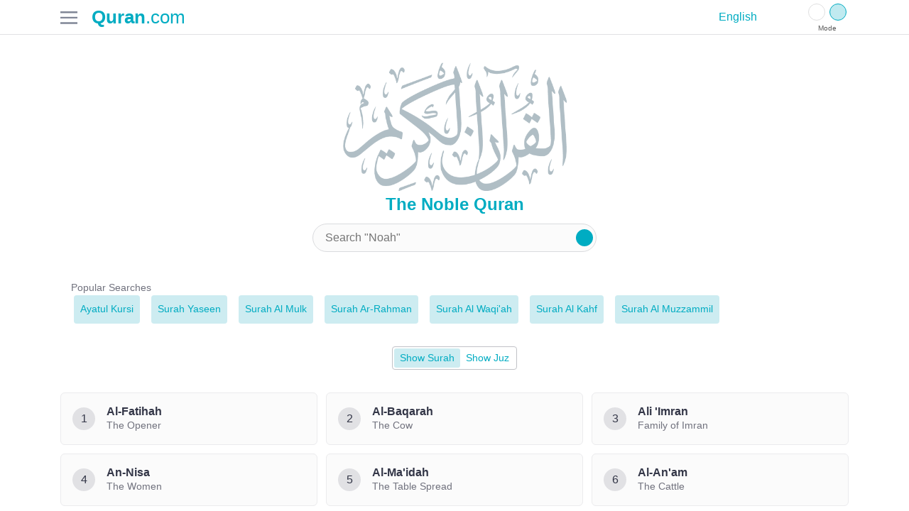

--- FILE ---
content_type: text/css; charset=UTF-8
request_url: https://quran.com/_next/static/css/4d82b7b2362cb5bc.css
body_size: 16455
content:
.AppContent_contentContainer__mPPry{position:relative;transition:var(--transition-slow)}.AppContent_contentContainer__mPPry:before{content:"";position:fixed;inset:0;background-color:var(--color-background-backdrop);opacity:0;pointer-events:none;transition:var(--transition-slow);z-index:var(--z-index-smaller-modal)}.AppContent_contentContainer__mPPry.AppContent_dimmed__9SFl0:before{opacity:var(--opacity-50);pointer-events:auto}.AudioPlayer_container__Utobj{position:fixed;opacity:1;width:100%;inset-block-end:0;text-align:center;background:var(--color-background-default);transition:var(--transition-regular);z-index:var(--z-index-sticky);box-shadow:var(--shadow-large);-webkit-border-before:1px solid var(--color-borders-hairline);border-block-start:1px solid var(--color-borders-hairline);height:3.5rem;will-change:transform}@media only screen and (min-width:768px){.AudioPlayer_container__Utobj{height:3rem}}.AudioPlayer_containerOnboarding__DMThb{z-index:var(--z-index-onboarding-content)}.AudioPlayer_containerHidden__Prach{display:none}.AudioPlayer_spinner__UzFMC{align-items:center;display:flex;height:100%}.OnboardingStep_tooltipContainer__sjzb_{border-radius:var(--border-radius-default);padding:var(--spacing-small);color:var(--color-text-inverse);background-color:var(--color-background-inverse);max-width:100%;width:calc(var(--spacing-mega)*10);z-index:var(--z-index-onboarding-step)}.OnboardingStep_title__ELA8o{font-size:var(--font-size-normal);font-weight:var(--font-weight-bold)}.OnboardingStep_description__wCpXT{margin-top:var(--spacing-xsmall);font-size:var(--font-size-small)}.OnboardingStep_icon__r5ny9{width:24px;height:24px}.OnboardingStep_actionContainer__TsNYq{margin-top:var(--spacing-large);display:flex;align-items:center;gap:var(--spacing-xxsmall)}.Button_base__52bgM{border:none;display:inline-flex;align-items:center;text-decoration:none;box-sizing:border-box;transition:transform var(--transition-fast);color:var(--themed-fg,var(--color-text-default));background-color:var(--themed-bg,var(--color-background-default));font-weight:var(--font-weight-medium);border:var(--spacing-hairline-px) solid var(--themed-border);block-size:var(--button-size);justify-content:center;border-radius:var(--border-radius-default);padding-inline:var(--spacing-small)}@media(hover:hover){.Button_base__52bgM:hover{background-color:transparent;color:var(--themed-bg)}}.Button_base__52bgM:active{transform:scale(.92)}.Button_base__52bgM:active.Button_disabled__i3pPc{transform:none}.Button_primary__YDSAz{--themed-bg:var(--color-primary-medium);--themed-fg:var(--color-text-inverse);--themed-border:var(--color-primary-medium)}.Button_secondary__vvJNI{--themed-bg:var(--color-background-default);--themed-fg:var(--color-text-faded);--themed-border:var(--color-borders-hairline)}@media(hover:hover){.Button_secondary__vvJNI:hover{--themed-bg:var(--color-text-default);--themed-border:var(--color-primary-medium)}}.Button_success__rFCl3{--themed-bg:var(--color-success-medium);--themed-fg:var(--shade-0);--themed-border:var(--color-success-medium)}.Button_warning__0jVgv{--themed-bg:var(--color-warning-medium);--themed-fg:var(--shade-0);--themed-border:var(--color-warning-medium)}.Button_error__XjnkL{--themed-bg:var(--color-error-medium);--themed-fg:var(--shade-0);--themed-border:var(--color-error-medium)}.Button_inverse__WnLld{--themed-bg:var(--color-text-inverse);--themed-fg:var(--color-primary-medium);--themed-border:var(--color-text-inverse)}@media(hover:hover){.Button_inverse__WnLld.Button_ghost__Y8U5w:hover{color:var(--color-text-default)}}.Button_large__fG7RI{font-size:var(--font-size-large);--button-size:calc(3 * var(--spacing-medium))}.Button_normal__ppk_z{font-size:var(--font-size-normal);--button-size:calc(2.5 * var(--spacing-medium))}.Button_small__pwmU9{font-size:var(--font-size-normal);--button-size:calc(2 * var(--spacing-medium))}.Button_xsmall__yPkLe{font-size:var(--font-size-small);--button-size:27px}.Button_square__4bmVQ{border-radius:var(--border-radius-default);inline-size:var(--button-size);padding:0}.Button_circle__qdwoW{border-radius:var(--border-radius-circle);inline-size:var(--button-size);padding:0}.Button_pill__a6C8J{border-radius:var(--border-radius-pill)}.Button_shadow__rzroS{box-shadow:var(--shadow-large)}@media(hover:hover){.Button_shadow__rzroS:hover{background-color:var(--themed-bg);color:var(--themed-fg);position:relative;inset-block-start:-1px}}.Button_ghost__Y8U5w{background-color:transparent;border:none;color:var(--themed-bg)}.Button_ghost__Y8U5w:hover{background-color:var(--themed-bg);background-image:linear-gradient(to right,var(--color-background-lighten),var(--color-background-lighten))}.Button_outlined__m2Gth{background-color:transparent;color:var(--themed-bg)}.Button_outlined__m2Gth:hover{background-color:var(--themed-bg);color:var(--themed-fg)}.Button_ghost__Y8U5w.Button_secondary__vvJNI{--themed-bg:var(--color-text-faded)}.Button_compact__U3Ejr{padding-inline:0;background-color:transparent;color:var(--themed-bg);border:none}.Button_compact__U3Ejr:hover{opacity:var(--opacity-50)}.Button_suffix__OViJq{display:flex;align-items:center;-webkit-margin-start:calc(.5*var(--spacing-medium));margin-inline-start:calc(.5*var(--spacing-medium))}.Button_prefix__yaXzM{display:flex;align-items:center;-webkit-margin-end:calc(.5*var(--spacing-medium));margin-inline-end:calc(.5*var(--spacing-medium))}.Button_content__HbnrW{display:flex;align-items:center;line-height:normal}.Button_base__52bgM>span>svg{block-size:calc(.5*var(--button-size));inline-size:calc(.5*var(--button-size))}.Button_base__52bgM[dir=rtl][data-auto-flip-icon=true] svg{transform:scaleX(-1)}.Button_base__52bgM.Button_disabled__i3pPc{cursor:not-allowed;background-color:var(--color-background-alternative-medium);border:var(--spacing-hairline-px) solid var(--color-secondary-medium);color:var(--color-text-default);opacity:.7}@media(hover:hover){.Button_base__52bgM.Button_disabled__i3pPc:hover{background-color:var(--color-background-alternative-medium);opacity:.7}}.Button_ghost__Y8U5w.Button_disabled__i3pPc{border:none;background:inherit}@media(hover:hover){.Button_ghost__Y8U5w.Button_disabled__i3pPc:hover{background:inherit}}.Button_noSidePadding__IYG7Z{-webkit-padding-start:0;padding-inline-start:0;-webkit-padding-end:0;padding-inline-end:0}.Button_simplified__wzhdz,.Button_simplified_accent__3u2sW,.Button_simplified_base__OCHIp{background-color:transparent;color:var(--themed-bg);font-weight:var(--font-weight-bold);border-radius:var(--border-radius-rounded);border:var(--spacing-hairline-px) solid var(--themed-bg);font-size:var(--font-size-small);padding:var(--spacing-xxsmall)}.Button_simplified__wzhdz{--themed-bg:var(--color-qdc-blue)}.Button_simplified_accent__3u2sW{--themed-bg:var(--color-success-medium)}@media(hover:hover){.Button_simplified_accent__3u2sW:hover{background-color:var(--color-success-deep);color:var(--color-text-inverse);opacity:var(--opacity-85)}}.Button_accent__FNo_r{background-color:var(--color-success-medium);color:var(--color-text-inverse);font-weight:var(--font-weight-bold);border-radius:var(--border-radius-rounded);border:none;font-size:var(--font-size-small-px);padding:var(--spacing-xxsmall-px)}.Button_accent__FNo_r .Button_prefix__yaXzM svg path{fill:var(--color-text-inverse)}@media(hover:hover){.Button_accent__FNo_r:hover{background-color:var(--color-success-deep);color:var(--color-text-inverse);opacity:var(--opacity-85)}}.Button_rounded__5W_no{border:none;border-radius:calc(var(--border-radius-default)*3)}.Button_rounded__5W_no,.Button_rounded__5W_no:hover{color:var(--color-text-white);background-color:var(--color-streaks-dark)}.Button_rounded__5W_no:hover{opacity:.9}.Button_mode_toggle__c9ia7{background-color:var(--color-background-elevated-new);color:var(--color-text-faded-new);border:none;box-shadow:var(--shadow-chapter-header-actions)}.Button_mode_toggle__c9ia7:active{transform:none}@media(hover:hover){.Button_mode_toggle__c9ia7:hover{color:var(--color-text-default-new);background-color:var(--color-background-elevated-new)}}.Button_mode_toggle__c9ia7.Button_selected__4sdWE{background-color:var(--color-text-default-new);color:var(--color-background-elevated)}@media(hover:hover){.Button_mode_toggle__c9ia7.Button_selected__4sdWE:hover{background-color:var(--color-text-default-new);color:var(--color-background-elevated)}}.Link_base__kH76H{text-decoration:none;color:inherit}.Link_base__kH76H:active,.Link_base__kH76H:focus{outline:none}.Link_highlight__eVlR_{color:var(--color-text-link)}.Link_highlight__eVlR_:hover,.Link_primary__1tkqD:hover{text-decoration:underline}.Link_secondary__k_oN6{color:var(--color-text-faded)}.Link_secondary__k_oN6:hover{color:var(--color-text-default)}.Link_blend__kwB_N{text-decoration:underline;font-weight:var(--font-weight-semibold)}.Link_blend__kwB_N:hover{opacity:var(--opacity-50)}.Spinner_large__a6kDE{height:calc(1.5*var(--spacing-medium));width:calc(1.5*var(--spacing-medium))}.Spinner_normal__vWvIb{height:calc(1.25*var(--spacing-medium));width:calc(1.25*var(--spacing-medium))}.Spinner_small__1MU96{height:calc(1*var(--spacing-medium));width:calc(1*var(--spacing-medium))}.Spinner_spinner__w56mA{display:block;box-sizing:border-box}.Spinner_delayVisibility__BDDUt{opacity:0;animation:Spinner_fadeIn__L3oae 2s ease 1s forwards}.Spinner_centered__38ajw{-webkit-margin-before:0;margin-block-start:0;-webkit-margin-after:0;margin-block-end:0;-webkit-margin-start:auto;margin-inline-start:auto;-webkit-margin-end:auto;margin-inline-end:auto}.Spinner_container__MbzoF{width:100%;height:100%;position:relative;inset-inline-start:50%;inset-block-start:50%}@keyframes Spinner_spinner__w56mA{0%{opacity:1}to{opacity:.15}}.Spinner_span__vWbLL{background-color:var(--color-text-default);position:absolute;inset-block-start:-3.9%;width:24%;height:8%;inset-inline-start:-10%;border-radius:var(--border-radius-default);animation:Spinner_spinner__w56mA 1.2s linear 0s infinite normal none running}.Spinner_span__vWbLL:first-child{animation-delay:-1.2s;transform:rotate(0deg) translate(146%)}.Spinner_span__vWbLL:nth-child(2){animation-delay:-1.1s;transform:rotate(30deg) translate(146%)}.Spinner_span__vWbLL:nth-child(3){animation-delay:-1s;transform:rotate(60deg) translate(146%)}.Spinner_span__vWbLL:nth-child(4){animation-delay:-.9s;transform:rotate(90deg) translate(146%)}.Spinner_span__vWbLL:nth-child(5){animation-delay:-.8s;transform:rotate(120deg) translate(146%)}.Spinner_span__vWbLL:nth-child(6){animation-delay:-.7s;transform:rotate(150deg) translate(146%)}.Spinner_span__vWbLL:nth-child(7){animation-delay:-.6s;transform:rotate(180deg) translate(146%)}.Spinner_span__vWbLL:nth-child(8){animation-delay:-.5s;transform:rotate(210deg) translate(146%)}.Spinner_span__vWbLL:nth-child(9){animation-delay:-.4s;transform:rotate(240deg) translate(146%)}.Spinner_span__vWbLL:nth-child(10){animation-delay:-.3s;transform:rotate(270deg) translate(146%)}.Spinner_span__vWbLL:nth-child(11){animation-delay:-.2s;transform:rotate(300deg) translate(146%)}.Spinner_span__vWbLL:nth-child(12){animation-delay:-.1s;transform:rotate(330deg) translate(146%)}@keyframes Spinner_fadeIn__L3oae{0%{opacity:0}to{opacity:1}}.Tooltip_trigger__dGNcT{all:unset;display:inline-block}.Tooltip_content__Iy19_{z-index:var(--z-index-sticky);font-size:var(--font-size-normal);border-radius:var(--border-radius-default);-webkit-padding-before:var(--spacing-xxsmall);padding-block-start:var(--spacing-xxsmall);-webkit-padding-after:var(--spacing-xxsmall);padding-block-end:var(--spacing-xxsmall);-webkit-padding-start:var(--spacing-xxsmall);padding-inline-start:var(--spacing-xxsmall);-webkit-padding-end:var(--spacing-xxsmall);padding-inline-end:var(--spacing-xxsmall);color:var(--color-text-inverse);background-color:var(--color-background-inverse);max-inline-size:calc(10*var(--spacing-mega));display:flex;align-items:center;justify-content:center;gap:var(--spacing-micro2-px)}.Tooltip_content__Iy19_>span{fill:var(--color-background-inverse)}.Tooltip_noInverse__R_5Me{background-color:var(--color-background-default)}.Tooltip_noInverse__R_5Me>span{fill:var(--color-background-default)}.Tooltip_noCenter__m75S1{text-align:initial}.Tooltip_secondary__o7nqk{background-color:var(--color-secondary-medium)}.Tooltip_secondary__o7nqk>span{fill:var(--color-secondary-medium)}.Tooltip_success__HwbSL{background-color:var(--color-success-medium);color:var(--color-text-white)}.Tooltip_success__HwbSL>span{fill:var(--color-success-medium)}.Tooltip_success__HwbSL .Tooltip_icon__COkVJ{color:var(--color-text-white)}.Tooltip_warning__FszBj{background-color:var(--color-warning-medium)}.Tooltip_warning__FszBj>span{fill:var(--color-warning-medium)}.Tooltip_error__DcUVy{background-color:var(--color-error-medium)}.Tooltip_error__DcUVy>span{fill:var(--color-error-medium)}.Tooltip_info__aogD4{background-color:var(--color-background-elevated);color:var(--color-text-default);box-shadow:var(--shadow-tooltip);padding:var(--spacing-xxsmall-px);font-size:var(--font-size-xsmall-px);line-height:var(--line-height-normal);max-inline-size:calc(2*var(--spacing-mega-px))}.Tooltip_info__aogD4>span{fill:var(--color-background-elevated)}.Tooltip_icon__COkVJ{display:flex;align-items:center;justify-content:center;flex-shrink:0;-webkit-margin-start:auto;margin-inline-start:auto;cursor:pointer}.Tooltip_clickableContent__D0gYL{cursor:pointer;display:flex;align-items:center;gap:var(--spacing-micro2-px)}.Tooltip_clickableContent__D0gYL:hover{opacity:.9}.Tooltip_clickableContent__D0gYL:focus-visible{outline:2px solid var(--color-primary-medium);outline-offset:2px;border-radius:var(--border-radius-default)}:root{--toastify-color-light:#fff;--toastify-color-dark:#121212;--toastify-color-info:#3498db;--toastify-color-success:#07bc0c;--toastify-color-warning:#f1c40f;--toastify-color-error:#e74c3c;--toastify-color-transparent:hsla(0,0%,100%,.7);--toastify-icon-color-info:var(--toastify-color-info);--toastify-icon-color-success:var(--toastify-color-success);--toastify-icon-color-warning:var(--toastify-color-warning);--toastify-icon-color-error:var(--toastify-color-error);--toastify-toast-width:320px;--toastify-toast-background:#fff;--toastify-toast-min-height:64px;--toastify-toast-max-height:800px;--toastify-font-family:sans-serif;--toastify-z-index:9999;--toastify-text-color-light:#757575;--toastify-text-color-dark:#fff;--toastify-text-color-info:#fff;--toastify-text-color-success:#fff;--toastify-text-color-warning:#fff;--toastify-text-color-error:#fff;--toastify-spinner-color:#616161;--toastify-spinner-color-empty-area:#e0e0e0;--toastify-color-progress-light:linear-gradient(90deg,#4cd964,#5ac8fa,#007aff,#34aadc,#5856d6,#ff2d55);--toastify-color-progress-dark:#bb86fc;--toastify-color-progress-info:var(--toastify-color-info);--toastify-color-progress-success:var(--toastify-color-success);--toastify-color-progress-warning:var(--toastify-color-warning);--toastify-color-progress-error:var(--toastify-color-error)}.Toastify__toast-container{z-index:var(--toastify-z-index);-webkit-transform:translateZ(var(--toastify-z-index));position:fixed;padding:4px;width:var(--toastify-toast-width);box-sizing:border-box;color:#fff}.Toastify__toast-container--top-left{top:1em;left:1em}.Toastify__toast-container--top-center{top:1em;left:50%;transform:translateX(-50%)}.Toastify__toast-container--top-right{top:1em;right:1em}.Toastify__toast-container--bottom-left{bottom:1em;left:1em}.Toastify__toast-container--bottom-center{bottom:1em;left:50%;transform:translateX(-50%)}.Toastify__toast-container--bottom-right{bottom:1em;right:1em}@media only screen and (max-width:480px){.Toastify__toast-container{width:100vw;padding:0;left:0;margin:0}.Toastify__toast-container--top-center,.Toastify__toast-container--top-left,.Toastify__toast-container--top-right{top:0;transform:translateX(0)}.Toastify__toast-container--bottom-center,.Toastify__toast-container--bottom-left,.Toastify__toast-container--bottom-right{bottom:0;transform:translateX(0)}.Toastify__toast-container--rtl{right:0;left:auto}}.Toastify__toast{position:relative;min-height:var(--toastify-toast-min-height);box-sizing:border-box;margin-bottom:1rem;padding:8px;border-radius:4px;box-shadow:0 1px 10px 0 rgba(0,0,0,.1),0 2px 15px 0 rgba(0,0,0,.05);display:flex;justify-content:space-between;max-height:var(--toastify-toast-max-height);overflow:hidden;font-family:var(--toastify-font-family);cursor:default;direction:ltr;z-index:0}.Toastify__toast--rtl{direction:rtl}.Toastify__toast--close-on-click{cursor:pointer}.Toastify__toast-body{margin:auto 0;flex:1 1 auto;padding:6px;display:flex;align-items:center}.Toastify__toast-body>div:last-child{word-break:break-word;flex:1 1}.Toastify__toast-icon{-webkit-margin-end:10px;margin-inline-end:10px;width:20px;flex-shrink:0;display:flex}.Toastify--animate{animation-fill-mode:both;animation-duration:.7s}.Toastify--animate-icon{animation-fill-mode:both;animation-duration:.3s}@media only screen and (max-width:480px){.Toastify__toast{margin-bottom:0;border-radius:0}}.Toastify__toast-theme--dark{background:var(--toastify-color-dark);color:var(--toastify-text-color-dark)}.Toastify__toast-theme--colored.Toastify__toast--default,.Toastify__toast-theme--light{background:var(--toastify-color-light);color:var(--toastify-text-color-light)}.Toastify__toast-theme--colored.Toastify__toast--info{color:var(--toastify-text-color-info);background:var(--toastify-color-info)}.Toastify__toast-theme--colored.Toastify__toast--success{color:var(--toastify-text-color-success);background:var(--toastify-color-success)}.Toastify__toast-theme--colored.Toastify__toast--warning{color:var(--toastify-text-color-warning);background:var(--toastify-color-warning)}.Toastify__toast-theme--colored.Toastify__toast--error{color:var(--toastify-text-color-error);background:var(--toastify-color-error)}.Toastify__progress-bar-theme--light{background:var(--toastify-color-progress-light)}.Toastify__progress-bar-theme--dark{background:var(--toastify-color-progress-dark)}.Toastify__progress-bar--info{background:var(--toastify-color-progress-info)}.Toastify__progress-bar--success{background:var(--toastify-color-progress-success)}.Toastify__progress-bar--warning{background:var(--toastify-color-progress-warning)}.Toastify__progress-bar--error{background:var(--toastify-color-progress-error)}.Toastify__progress-bar-theme--colored.Toastify__progress-bar--error,.Toastify__progress-bar-theme--colored.Toastify__progress-bar--info,.Toastify__progress-bar-theme--colored.Toastify__progress-bar--success,.Toastify__progress-bar-theme--colored.Toastify__progress-bar--warning{background:var(--toastify-color-transparent)}.Toastify__close-button{color:#fff;background:transparent;outline:none;border:none;padding:0;cursor:pointer;opacity:.7;transition:.3s ease;align-self:flex-start}.Toastify__close-button--light{color:#000;opacity:.3}.Toastify__close-button>svg{fill:currentColor;height:16px;width:14px}.Toastify__close-button:focus,.Toastify__close-button:hover{opacity:1}@keyframes Toastify__trackProgress{0%{transform:scaleX(1)}to{transform:scaleX(0)}}.Toastify__progress-bar{position:absolute;bottom:0;left:0;width:100%;height:5px;z-index:var(--toastify-z-index);opacity:.7;transform-origin:left}.Toastify__progress-bar--animated{animation:Toastify__trackProgress linear 1 forwards}.Toastify__progress-bar--controlled{transition:transform .2s}.Toastify__progress-bar--rtl{right:0;left:auto;transform-origin:right}.Toastify__spinner{width:20px;height:20px;box-sizing:border-box;border:2px solid;border-radius:100%;border-color:var(--toastify-spinner-color-empty-area);border-right-color:var(--toastify-spinner-color);animation:Toastify__spin .65s linear infinite}@keyframes Toastify__bounceInRight{0%,60%,75%,90%,to{animation-timing-function:cubic-bezier(.215,.61,.355,1)}0%{opacity:0;transform:translate3d(3000px,0,0)}60%{opacity:1;transform:translate3d(-25px,0,0)}75%{transform:translate3d(10px,0,0)}90%{transform:translate3d(-5px,0,0)}to{transform:none}}@keyframes Toastify__bounceOutRight{20%{opacity:1;transform:translate3d(-20px,0,0)}to{opacity:0;transform:translate3d(2000px,0,0)}}@keyframes Toastify__bounceInLeft{0%,60%,75%,90%,to{animation-timing-function:cubic-bezier(.215,.61,.355,1)}0%{opacity:0;transform:translate3d(-3000px,0,0)}60%{opacity:1;transform:translate3d(25px,0,0)}75%{transform:translate3d(-10px,0,0)}90%{transform:translate3d(5px,0,0)}to{transform:none}}@keyframes Toastify__bounceOutLeft{20%{opacity:1;transform:translate3d(20px,0,0)}to{opacity:0;transform:translate3d(-2000px,0,0)}}@keyframes Toastify__bounceInUp{0%,60%,75%,90%,to{animation-timing-function:cubic-bezier(.215,.61,.355,1)}0%{opacity:0;transform:translate3d(0,3000px,0)}60%{opacity:1;transform:translate3d(0,-20px,0)}75%{transform:translate3d(0,10px,0)}90%{transform:translate3d(0,-5px,0)}to{transform:translateZ(0)}}@keyframes Toastify__bounceOutUp{20%{transform:translate3d(0,-10px,0)}40%,45%{opacity:1;transform:translate3d(0,20px,0)}to{opacity:0;transform:translate3d(0,-2000px,0)}}@keyframes Toastify__bounceInDown{0%,60%,75%,90%,to{animation-timing-function:cubic-bezier(.215,.61,.355,1)}0%{opacity:0;transform:translate3d(0,-3000px,0)}60%{opacity:1;transform:translate3d(0,25px,0)}75%{transform:translate3d(0,-10px,0)}90%{transform:translate3d(0,5px,0)}to{transform:none}}@keyframes Toastify__bounceOutDown{20%{transform:translate3d(0,10px,0)}40%,45%{opacity:1;transform:translate3d(0,-20px,0)}to{opacity:0;transform:translate3d(0,2000px,0)}}.Toastify__bounce-enter--bottom-left,.Toastify__bounce-enter--top-left{animation-name:Toastify__bounceInLeft}.Toastify__bounce-enter--bottom-right,.Toastify__bounce-enter--top-right{animation-name:Toastify__bounceInRight}.Toastify__bounce-enter--top-center{animation-name:Toastify__bounceInDown}.Toastify__bounce-enter--bottom-center{animation-name:Toastify__bounceInUp}.Toastify__bounce-exit--bottom-left,.Toastify__bounce-exit--top-left{animation-name:Toastify__bounceOutLeft}.Toastify__bounce-exit--bottom-right,.Toastify__bounce-exit--top-right{animation-name:Toastify__bounceOutRight}.Toastify__bounce-exit--top-center{animation-name:Toastify__bounceOutUp}.Toastify__bounce-exit--bottom-center{animation-name:Toastify__bounceOutDown}@keyframes Toastify__zoomIn{0%{opacity:0;transform:scale3d(.3,.3,.3)}50%{opacity:1}}@keyframes Toastify__zoomOut{0%{opacity:1}50%{opacity:0;transform:scale3d(.3,.3,.3)}to{opacity:0}}.Toastify__zoom-enter{animation-name:Toastify__zoomIn}.Toastify__zoom-exit{animation-name:Toastify__zoomOut}@keyframes Toastify__flipIn{0%{transform:perspective(400px) rotateX(90deg);animation-timing-function:ease-in;opacity:0}40%{transform:perspective(400px) rotateX(-20deg);animation-timing-function:ease-in}60%{transform:perspective(400px) rotateX(10deg);opacity:1}80%{transform:perspective(400px) rotateX(-5deg)}to{transform:perspective(400px)}}@keyframes Toastify__flipOut{0%{transform:perspective(400px)}30%{transform:perspective(400px) rotateX(-20deg);opacity:1}to{transform:perspective(400px) rotateX(90deg);opacity:0}}.Toastify__flip-enter{animation-name:Toastify__flipIn}.Toastify__flip-exit{animation-name:Toastify__flipOut}@keyframes Toastify__slideInRight{0%{transform:translate3d(110%,0,0);visibility:visible}to{transform:translateZ(0)}}@keyframes Toastify__slideInLeft{0%{transform:translate3d(-110%,0,0);visibility:visible}to{transform:translateZ(0)}}@keyframes Toastify__slideInUp{0%{transform:translate3d(0,110%,0);visibility:visible}to{transform:translateZ(0)}}@keyframes Toastify__slideInDown{0%{transform:translate3d(0,-110%,0);visibility:visible}to{transform:translateZ(0)}}@keyframes Toastify__slideOutRight{0%{transform:translateZ(0)}to{visibility:hidden;transform:translate3d(110%,0,0)}}@keyframes Toastify__slideOutLeft{0%{transform:translateZ(0)}to{visibility:hidden;transform:translate3d(-110%,0,0)}}@keyframes Toastify__slideOutDown{0%{transform:translateZ(0)}to{visibility:hidden;transform:translate3d(0,500px,0)}}@keyframes Toastify__slideOutUp{0%{transform:translateZ(0)}to{visibility:hidden;transform:translate3d(0,-500px,0)}}.Toastify__slide-enter--bottom-left,.Toastify__slide-enter--top-left{animation-name:Toastify__slideInLeft}.Toastify__slide-enter--bottom-right,.Toastify__slide-enter--top-right{animation-name:Toastify__slideInRight}.Toastify__slide-enter--top-center{animation-name:Toastify__slideInDown}.Toastify__slide-enter--bottom-center{animation-name:Toastify__slideInUp}.Toastify__slide-exit--bottom-left,.Toastify__slide-exit--top-left{animation-name:Toastify__slideOutLeft}.Toastify__slide-exit--bottom-right,.Toastify__slide-exit--top-right{animation-name:Toastify__slideOutRight}.Toastify__slide-exit--top-center{animation-name:Toastify__slideOutUp}.Toastify__slide-exit--bottom-center{animation-name:Toastify__slideOutDown}@keyframes Toastify__spin{0%{transform:rotate(0deg)}to{transform:rotate(1turn)}}@keyframes Toast_slideOutDown__x_hqt{0%{transform:translateZ(0)}to{visibility:hidden;transform:translate3d(0,500px,0)}}@keyframes Toast_slideInUp__98efW{0%{transform:translate3d(0,110%,0);visibility:visible}to{transform:translateZ(0)}}.Toast_animate__oSZYL{animation-fill-mode:both;animation-duration:.3s}.Toast_enter__SLwcy{animation-name:Toast_slideInUp__98efW}.Toast_exit__QFU4K{animation-name:Toast_slideOutDown__x_hqt}.Toast_toast__NtZ5_{-webkit-margin-before:0;margin-block-start:0;-webkit-margin-after:0;margin-block-end:0;-webkit-margin-start:var(--spacing-xxsmall);margin-inline-start:var(--spacing-xxsmall);-webkit-margin-end:var(--spacing-xxsmall);margin-inline-end:var(--spacing-xxsmall);border-radius:var(--border-radius-default);box-shadow:var(--shadow-xlarge);transition:transform .4s,opacity .4s ease;position:absolute;inset-block-end:0;inset-inline-start:0;inset-inline-end:0}.Toast_toast__NtZ5_:nth-last-child(2){transform:translate3d(0,-14px,0) scale(.98)}.Toast_toast__NtZ5_:nth-last-child(3){transform:translate3d(0,-21px,0) scale(.97)}.Toast_toast__NtZ5_:nth-last-child(4){transform:translate3d(0,-28px,0) scale(.96)}.Toast_toast__NtZ5_:nth-last-child(5){transform:translate3d(0,-35px,0) scale(.95)}.Toast_toast__NtZ5_:nth-last-child(n+4){visibility:hidden}.Toast_toastContainer__zs0UK:hover>.Toast_toast__NtZ5_{opacity:1;transform:translateZ(0) scale(1)}.Toast_toastContainer__zs0UK:hover>.Toast_toast__NtZ5_:nth-last-child(2){transform:translate3d(0,-80px,0) scale(1)}.Toast_toastContainer__zs0UK:hover>.Toast_toast__NtZ5_:nth-last-child(3){transform:translate3d(0,-160px,0) scale(1)}.Toast_errorBody__gDIzJ{background-color:var(--color-error-medium);color:var(--shade-0)}.Toast_warningBody__hSXUu{background-color:var(--color-warning-medium);color:var(--shade-0)}.Toast_successBody__FecAU{background-color:var(--color-success-medium);color:var(--shade-0)}.Toast_toastContainer__zs0UK{box-shadow:none;--toastify-toast-width:480px;min-height:calc(10*var(--spacing-large))}.Toast_contentContainer__jdxgE{display:flex;justify-content:space-between;align-items:center}[dir=rtl] .Toast_contentContainer__jdxgE{flex-direction:row-reverse}.Toast_actionsContainer__MaZGZ{display:flex}.Toast_actionsContainer__MaZGZ>.Toast_action__fjkW8+.Toast_action__fjkW8{-webkit-margin-start:var(--spacing-xxsmall);margin-inline-start:var(--spacing-xxsmall)}.Action_action__WcMCl{flex:1 1;border:none;display:flex;justify-content:center;-webkit-border-before:1px solid var(--color-borders-hairline);border-block-start:1px solid var(--color-borders-hairline);font-size:var(--font-size-normal);background-color:inherit;-webkit-padding-before:var(--spacing-large);padding-block-start:var(--spacing-large);-webkit-padding-after:var(--spacing-large);padding-block-end:var(--spacing-large);-webkit-padding-start:var(--spacing-large);padding-inline-start:var(--spacing-large);-webkit-padding-end:var(--spacing-large);padding-inline-end:var(--spacing-large);color:var(--color-text-faded);overflow:hidden;transition:background-color .35s cubic-bezier(.4,0,.2,1)}.Action_action__WcMCl:hover{opacity:var(--opacity-75);background-color:var(--color-background-alternative-medium);color:var(--color-text-default)}.Action_action__WcMCl:not(:only-child):not(:last-child){-webkit-border-end:1px solid var(--color-borders-hairline);border-inline-end:1px solid var(--color-borders-hairline)}.Action_action__WcMCl[disabled]{opacity:var(--opacity-75);cursor:not-allowed;background-color:var(--color-background-alternative-medium);color:var(--color-text-faded)}.Action_primary__dODEy{background-color:var(--color-background-inverse);color:var(--color-text-inverse)}.Body_body__hyAp9{-webkit-padding-before:var(--spacing-mega);padding-block-start:var(--spacing-mega);-webkit-padding-after:var(--spacing-mega);padding-block-end:var(--spacing-mega);-webkit-padding-start:var(--spacing-mega);padding-inline-start:var(--spacing-mega);-webkit-padding-end:var(--spacing-mega);padding-inline-end:var(--spacing-mega)}@keyframes Content_desktopContentIn__N7U9p{0%{opacity:0;transform:translate(-50%,-70%)}to{opacity:1;transform:translate(-50%,-50%)}}@keyframes Content_desktopContentOut__gYGYT{0%{transform:translate(-50%,-50%)}to{transform:translate(-50%,-70%)}}@keyframes Content_topSheetOnMobileIn__MBjKh{0%{opacity:0;transform:translateY(-90%)}to{opacity:1;transform:translate(0)}}@keyframes Content_topSheetOnMobileOut__i2ayN{0%{transform:translate(0)}to{transform:translateY(-90%)}}@keyframes Content_mobileContentIn__KPq38{0%{transform:translateY(100%)}to{transform:translate(0)}}@keyframes Content_mobileContentOut__VjEEK{0%{transform:translate(0)}to{transform:translateY(100%)}}@keyframes Content_fadeIn__fEJPM{0%{opacity:0}to{opacity:1}}@keyframes Content_fadeOut__kqMz_{0%{opacity:1}to{opacity:0}}.Content_content__mcX6o{background-color:var(--color-background-default);border-radius:var(--border-radius-rounded) var(--border-radius-rounded) 0 0;overflow:hidden;position:fixed;bottom:0;left:0;width:100vw;z-index:var(--z-index-modal)}@media(prefers-color-scheme:light){.Content_content__mcX6o{box-shadow:var(--shadow-jumbo)}}[data-theme=light] .Content_content__mcX6o{box-shadow:var(--shadow-jumbo)}@media(prefers-color-scheme:dark){.Content_content__mcX6o{box-shadow:none}}[data-theme=dark] .Content_content__mcX6o{box-shadow:none}.Content_content__mcX6o:focus{outline:none}@media only screen and (min-width:1024px){.Content_content__mcX6o{border-radius:var(--border-radius-rounded);width:90vw;bottom:inherit;left:50%;top:50%;transform:translate(-50%,-50%)}.Content_content__mcX6o.Content_medium__ktHRk{max-width:calc(30.5*var(--spacing-medium))}.Content_content__mcX6o.Content_large__ZGufw{max-width:calc(36*var(--spacing-large))}}@media only screen and (max-width:767px){.Content_content__mcX6o.Content_topSheetOnMobile__byBc5{width:95%;margin-left:2.5%;top:10%;border-radius:var(--border-radius-rounded) var(--border-radius-rounded);bottom:unset}}.Content_content__mcX6o[data-state=open]{animation:Content_mobileContentIn__KPq38 .35s cubic-bezier(.4,0,.2,1),Content_fadeIn__fEJPM .35s cubic-bezier(.4,0,.2,1)}@media only screen and (max-width:767px){.Content_content__mcX6o[data-state=open].Content_topSheetOnMobile__byBc5{animation:Content_topSheetOnMobileIn__MBjKh .35s cubic-bezier(.4,0,.2,1),Content_fadeIn__fEJPM .35s cubic-bezier(.4,0,.2,1)}}@media only screen and (min-width:768px){.Content_content__mcX6o[data-state=open]{animation:Content_desktopContentIn__N7U9p .35s cubic-bezier(.4,0,.2,1),Content_fadeIn__fEJPM .35s cubic-bezier(.4,0,.2,1)}}.Content_content__mcX6o[data-state=closed]{animation:Content_mobileContentOut__VjEEK .35s cubic-bezier(.4,0,.2,1),Content_fadeIn__fEJPM .35s cubic-bezier(.4,0,.2,1)}@media only screen and (max-width:767px){.Content_content__mcX6o[data-state=closed].Content_topSheetOnMobile__byBc5{animation:Content_topSheetOnMobileOut__i2ayN .35s cubic-bezier(.4,0,.2,1),Content_fadeOut__kqMz_ .35s cubic-bezier(.4,0,.2,1)}}@media only screen and (min-width:768px){.Content_content__mcX6o[data-state=closed]{animation:Content_desktopContentOut__gYGYT .35s cubic-bezier(.4,0,.2,1),Content_fadeOut__kqMz_ .35s cubic-bezier(.4,0,.2,1)}}.Footer_footer__JSqy1{display:flex;justify-content:stretch}.Header_header__6ABQd{display:flex;flex-direction:column;align-items:center;-webkit-padding-before:var(--spacing-large);padding-block-start:var(--spacing-large);-webkit-padding-after:var(--spacing-large);padding-block-end:var(--spacing-large);-webkit-padding-start:var(--spacing-large);padding-inline-start:var(--spacing-large);-webkit-padding-end:var(--spacing-large);padding-inline-end:var(--spacing-large)}@keyframes Modal_fadeIn__cYgDF{0%{opacity:0}to{opacity:1}}@keyframes Modal_fadeOut__Tncpo{0%{opacity:1}to{opacity:0}}.Modal_overlay__qQ_ZF{background-color:var(--color-background-backdrop);position:fixed;inset:0;z-index:var(--z-index-overlay)}.Modal_overlay__qQ_ZF.Modal_invertedOverlay__1C_NW{background-color:var(--color-background-lighten)}.Modal_zIndexModal__nImEj{z-index:var(--z-index-modal)}.Modal_zIndexHigh___JVxw{z-index:var(--z-index-high)}.Modal_zIndexUltra__1OZRa{z-index:var(--z-index-ultra)}.Modal_overlay__qQ_ZF[data-state=open]{animation:Modal_fadeIn__cYgDF .35s cubic-bezier(.4,0,.2,1)}.Modal_overlay__qQ_ZF[data-state=closed]{animation:Modal_fadeOut__Tncpo .35s cubic-bezier(.4,0,.2,1)}.Modal_closeButton__D0Ak_{position:absolute;inset-block-start:var(--spacing-medium-px);inset-inline-end:var(--spacing-medium-px);display:flex;align-items:center;background-color:transparent;border:none;cursor:pointer;z-index:1}.Subtitle_subtitle__Hk19y{text-align:center;color:var(--color-text-faded);font-size:var(--font-size-normal);font-weight:var(--font-weight-normal);line-height:var(--line-height-xlarge)}.Title_title__rR_cD{text-align:center;font-weight:var(--font-weight-bold);font-size:var(--font-size-xlarge);line-height:var(--line-height-jumbo)}.DeveloperUtility_container__zhS5z{background:var(--color-background-alternative-medium);border:1px solid rgba(0,0,0,.13);color:#000;position:fixed;inset-block-start:calc(var(--spacing-mega) + var(--spacing-mega));inset-inline-end:calc(var(--spacing-mega) + var(--spacing-medium));height:calc(2*var(--spacing-mega));width:calc(2*var(--spacing-mega));z-index:var(--z-index-sticky);border-radius:100%;box-shadow:var(--shadow-small);text-align:center;cursor:pointer;padding:unset}.DeveloperUtility_containerExpanded__SeH19{cursor:unset;height:auto;width:auto;-webkit-padding-before:var(--spacing-xsmall);padding-block-start:var(--spacing-xsmall);-webkit-padding-after:var(--spacing-xsmall);padding-block-end:var(--spacing-xsmall);-webkit-padding-start:var(--spacing-xsmall);padding-inline-start:var(--spacing-xsmall);-webkit-padding-end:var(--spacing-xsmall);padding-inline-end:var(--spacing-xsmall);border-radius:var(--spacing-small);display:flex;flex-direction:column;gap:var(--spacing-xsmall);align-items:flex-start}.DeveloperUtility_separator__KhGOS{width:100%;-webkit-margin-after:var(--spacing-xxxsmall);margin-block-end:var(--spacing-xxxsmall)}.DeveloperUtility_closeButton__i7J7I{background:var(--color-primary-medium);border:none;border-radius:var(--spacing-xsmall);color:#fff;-webkit-padding-before:var(--spacing-micro);padding-block-start:var(--spacing-micro);-webkit-padding-after:var(--spacing-micro);padding-block-end:var(--spacing-micro);-webkit-padding-start:var(--spacing-small);padding-inline-start:var(--spacing-small);-webkit-padding-end:var(--spacing-small);padding-inline-end:var(--spacing-small);box-shadow:var(--shadow-normal);color:var(--color-text-inverse)}.DeveloperUtility_wrench__p_zAB{height:calc(2*var(--spacing-mega));width:calc(var(--spacing-large) + var(--spacing-xxsmall))}.Separator_base__vB4w1[data-orientation=horizontal]{height:1px;width:100%}.Separator_base__vB4w1[data-orientation=vertical]{height:100%;width:1px}.Separator_semiBold__T0BXT{background-color:var(--color-borders-hairline)}.Separator_bold__rwuF5{background-color:var(--color-primary-medium)}.Separator_bold__rwuF5[data-orientation=horizontal]{height:1.28px}.Separator_bold__rwuF5[data-orientation=vertical]{width:1.28px}.MobileStickyItemsBar_container__iQd46{position:relative;transition:var(--transition-slow);position:fixed;inset-block-start:0;inline-size:100%;block-size:var(--navbar-height);z-index:var(--z-index-header);background-color:var(--color-background-elevated);display:flex;flex-direction:row;justify-content:space-between;will-change:transform;transition:transform var(--transition-regular)}.MobileStickyItemsBar_container__iQd46:before{content:"";position:absolute;inset:0;background-color:var(--color-background-backdrop);opacity:0;pointer-events:none;transition:var(--transition-slow);z-index:var(--z-index-smaller-modal)}.MobileStickyItemsBar_container__iQd46.MobileStickyItemsBar_dimmed__qWmrS:before{opacity:var(--opacity-50);pointer-events:auto}@media only screen and (min-width:768px){.MobileStickyItemsBar_container__iQd46{display:none}}.MobileStickyItemsBar_visible__NCWZA{transform:translateZ(0)}.MobileStickyItemsBar_hidden__WHDxg{transform:translate3d(0,-100%,0)}.MobileStickyItemsBar_centerVertically__2R313{display:flex;flex-direction:column;justify-content:center}.MobileStickyItemsBar_leftCTA__yRZqh{display:flex;-webkit-margin-start:var(--spacing-medium);margin-inline-start:var(--spacing-medium);align-items:center}.MobileStickyItemsBar_rightCTA__YB4GB{display:flex;-webkit-margin-end:var(--spacing-medium);margin-inline-end:var(--spacing-medium);align-items:center}.MobileStickyItemsBar_rightCTA__YB4GB>button{-webkit-margin-start:var(--spacing-micro);margin-inline-start:var(--spacing-micro)}.NavbarLogoWrapper_logoWrapper__hX4TU{display:flex;align-self:center;justify-content:flex-start}.NavbarLogoWrapper_logoWrapper__hX4TU>svg{-webkit-margin-before:1px;margin-block-start:1px;height:var(--spacing-medium);width:auto}@media only screen and (min-width:768px){.NavbarLogoWrapper_logoWrapper__hX4TU>svg{height:var(--spacing-large)}}.NavbarLogoWrapper_logoWrapper__hX4TU>svg>path{fill:var(--color-text-default)}.ProfileAvatarButton_loginButton__kpTIK{min-inline-size:max-content;-webkit-margin-end:var(--spacing-medium2-px);margin-inline-end:var(--spacing-medium2-px)}.ProfileAvatarButton_bookmarkIcon__BxQnY>path{fill:var(--color-blue-buttons-and-icons)}@keyframes PopoverMenu_slideUpAndFade__OtkNm{0%{opacity:0;transform:translateY(2px)}to{opacity:1;transform:translateY(0)}}@keyframes PopoverMenu_slideDownAndFade__RaoDO{0%{opacity:0;transform:translateY(-2px)}to{opacity:1;transform:translateY(0)}}@keyframes PopoverMenu_slideRightAndFade__LZ3ud{0%{opacity:0;transform:translateX(-2px)}to{opacity:1;transform:translateX(0)}}@keyframes PopoverMenu_slideLeftAndFade__O6P0Z{0%{opacity:0;transform:translateX(2px)}to{opacity:1;transform:translateX(0)}}.PopoverMenu_content__WpE_U{z-index:var(--z-index-sticky);-webkit-padding-before:var(--spacing-small);padding-block-start:var(--spacing-small);-webkit-padding-after:var(--spacing-small);padding-block-end:var(--spacing-small);-webkit-padding-start:0;padding-inline-start:0;-webkit-padding-end:0;padding-inline-end:0;min-inline-size:calc(12*var(--spacing-large));background-color:var(--color-background-elevated);border-radius:var(--border-radius-rounded);box-shadow:var(--shadow-large);animation-duration:.35s;animation-timing-function:cubic-bezier(.4,0,.2,1);will-change:transform,opacity}.PopoverMenu_content__WpE_U.PopoverMenu_modalZIndex__QhNuG{z-index:var(--z-index-ultra)}.PopoverMenu_content__WpE_U[data-state=open][data-side=top]{animation-name:PopoverMenu_slideDownAndFade__RaoDO}.PopoverMenu_content__WpE_U[data-state=open][data-side=right]{animation-name:PopoverMenu_slideLeftAndFade__O6P0Z}.PopoverMenu_content__WpE_U[data-state=open][data-side=bottom]{animation-name:PopoverMenu_slideUpAndFade__OtkNm}.PopoverMenu_content__WpE_U[data-state=open][data-side=left]{animation-name:PopoverMenu_slideRightAndFade__LZ3ud}.PopoverMenu_item__No27c{font-size:var(--font-size-normal);line-height:var(--line-height-normal);color:var(--color-text-default);display:flex;align-items:center;padding-block:var(--spacing-xsmall);-webkit-padding-start:var(--spacing-medium);padding-inline-start:var(--spacing-medium);-webkit-padding-end:var(--spacing-medium);padding-inline-end:var(--spacing-medium);position:relative;cursor:pointer}.PopoverMenu_item__No27c[data-disabled]{color:var(--color-text-faded);pointer-events:none}.PopoverMenu_item__No27c[data-disabled] .PopoverMenu_iconWrapper__HDZKq{opacity:var(--opacity-50)}.PopoverMenu_item__No27c:focus{background-color:var(--color-background-alternative-medium);color:var(--color-text-default)}[dir=rtl] .PopoverMenu_item__No27c .PopoverMenu_iconWrapper__HDZKq.PopoverMenu_shouldFlipOnRTL__ZHTYd{transform:scaleX(-1)}.PopoverMenu_item__No27c .PopoverMenu_iconWrapper__HDZKq{-webkit-margin-end:var(--spacing-small);margin-inline-end:var(--spacing-small);display:flex;align-items:center;justify-content:center;block-size:var(--spacing-medium);inline-size:var(--spacing-medium)}.PopoverMenu_item__No27c .PopoverMenu_iconWrapper__HDZKq svg{inline-size:100%;block-size:100%}.PopoverMenu_separator__FRrc5{block-size:1px;background-color:var(--color-secondary-faded);-webkit-margin-before:var(--spacing-xxsmall);margin-block-start:var(--spacing-xxsmall);-webkit-margin-after:var(--spacing-xxsmall);margin-block-end:var(--spacing-xxsmall);-webkit-margin-start:var(--spacing-xxsmall);margin-inline-start:var(--spacing-xxsmall);-webkit-margin-end:var(--spacing-xxsmall);margin-inline-end:var(--spacing-xxsmall)}.PopoverMenu_selected__bPMrN{background-color:var(--color-background-alternative-medium)}.Navbar_emptySpacePlaceholder__LCGWK{block-size:var(--navbar-container-height)}.Navbar_container__dbR3C{inset-block-start:0;position:fixed;block-size:var(--navbar-height);inline-size:100%;transition:var(--transition-regular);background:var(--color-background-elevated);z-index:var(--z-index-header);will-change:transform}@media only screen and (max-width:767px){.Navbar_container__dbR3C{transition:transform var(--transition-fast) ease-out var(--mobile-stagger-delay-navbar)}}.Navbar_hiddenNav__l17mi{transform:translate3d(0,calc(-1 * var(--navbar-container-height)),0)}@media only screen and (max-width:767px){.Navbar_hiddenNav__l17mi{transform:translate3d(0,calc(-1 * (var(--navbar-container-height))),0);transition:transform var(--transition-fast) ease-in 0ms}}.NavbarBody_itemsContainer__l6N_R{position:relative;transition:var(--transition-slow);display:flex;flex-direction:row;justify-content:space-between;block-size:var(--navbar-height);background-color:var(--color-background-elevated)}.NavbarBody_itemsContainer__l6N_R:before{content:"";position:absolute;inset:0;background-color:var(--color-background-backdrop);opacity:0;pointer-events:none;transition:var(--transition-slow);z-index:var(--z-index-smaller-modal)}.NavbarBody_itemsContainer__l6N_R.NavbarBody_dimmed__pEMgz:before{opacity:var(--opacity-50);pointer-events:auto}.NavbarBody_itemsContainer__l6N_R g,.NavbarBody_itemsContainer__l6N_R svg{-webkit-clip-path:none;clip-path:none}.NavbarBody_bannerContainerTop__3vEri{position:relative;transition:var(--transition-slow);display:flex;justify-content:center;align-items:center}.NavbarBody_bannerContainerTop__3vEri:before{content:"";position:absolute;inset:0;background-color:var(--color-background-backdrop);opacity:0;pointer-events:none;transition:var(--transition-slow);z-index:var(--z-index-smaller-modal)}.NavbarBody_bannerContainerTop__3vEri.NavbarBody_dimmed__pEMgz:before{opacity:var(--opacity-50);pointer-events:auto}@media only screen and (min-width:768px){.NavbarBody_bannerContainerTop__3vEri{display:none}}.NavbarBody_bannerContainerCenter__DXAMk{display:none}@media only screen and (min-width:768px){.NavbarBody_bannerContainerCenter__DXAMk{display:flex;justify-content:center;align-items:center}}.NavbarBody_centerVertically__TR9NL{display:flex;flex-direction:column;justify-content:center}.NavbarBody_leftCTA__Qdt4X{display:flex;-webkit-margin-start:var(--spacing-medium);margin-inline-start:var(--spacing-medium);align-items:center}@media only screen and (min-width:768px){.NavbarBody_leftCTA__Qdt4X{-webkit-margin-start:var(--spacing-mega);margin-inline-start:var(--spacing-mega)}}.NavbarBody_rightCTA__cVtRN{display:flex;-webkit-margin-end:var(--spacing-medium);margin-inline-end:var(--spacing-medium);align-items:center}.NavbarBody_rightCTA__cVtRN>button{-webkit-margin-start:var(--spacing-micro);margin-inline-start:var(--spacing-micro)}@media only screen and (min-width:768px){.NavbarBody_rightCTA__cVtRN{-webkit-margin-end:var(--spacing-mega);margin-inline-end:var(--spacing-mega)}.NavbarBody_rightCTA__cVtRN>button{-webkit-margin-start:var(--spacing-xsmall);margin-inline-start:var(--spacing-xsmall)}}.Banner_container__Tdhde{-webkit-margin-before:0;margin-block-start:0;box-sizing:border-box;block-size:var(--banner-height);background-color:var(--color-background-elevated-new);display:flex;justify-content:space-between;align-items:center;gap:var(--spacing-small-px);padding-inline:var(--spacing-small-px);padding-block:var(--spacing-xsmall-px)}.Banner_text__Kw4sB{color:var(--color-text-default-new);font-weight:var(--font-weight-semibold)}.Banner_cta__ytjvZ,.Banner_text__Kw4sB{text-align:center;font-size:clamp(var(--font-size-xsmall-px),2.5vw,var(--font-size-small-px))}.Banner_cta__ytjvZ{padding-inline:var(--spacing-xsmall-px);padding-block:var(--spacing-micro2-px);background-color:var(--color-success-faded);color:var(--color-text-link-new);font-weight:var(--font-weight-medium);display:flex;justify-content:center;align-items:center;gap:var(--spacing-xxsmall-px);border-radius:var(--border-radius-medium-px);text-decoration:none}.Banner_icon__cDz06>svg path{fill:var(--color-text-link-new)}.IconContainer_container__VzsgK{display:flex;align-items:center}.IconContainer_container__VzsgK[dir=rtl][data-auto-flip-icon=true]>svg{transform:scaleX(-1)}.IconContainer_defaultColor__x_qiQ>svg path{fill:var(--color-primary-medium)}.IconContainer_secondaryColor__ehZin>svg path{fill:var(--color-secondary-medium)}.IconContainer_tertiaryColor__CJBdL>svg{color:var(--color-grey-icons-new)!important}.IconContainer_accentColor__9394t>svg path{fill:var(--color-daily-progress)}.IconContainer_xsmallIcon__B5B_c>svg{inline-size:16px;block-size:16px}.IconContainer_smallIcon__sUuyQ>svg{inline-size:20px;block-size:20px}.IconContainer_mediumIcon__GmNxy>svg{inline-size:32px;block-size:32px}.IconContainer_largeIcon__HF6t_>svg{inline-size:36px;block-size:36px}.IconContainer_customIcon__tKoyO>svg{inline-size:var(--spacing-medium2);block-size:var(--spacing-medium2)}@media only screen and (max-width:767px){.IconContainer_customIcon__tKoyO>svg{inline-size:var(--spacing-medium);block-size:var(--spacing-medium)}}.Footer_container__V4PNt{-webkit-padding-after:calc(4*var(--spacing-mega));padding-block-end:calc(4*var(--spacing-mega))}@media only screen and (min-width:768px){.Footer_container__V4PNt{-webkit-padding-after:var(--spacing-mega);padding-block-end:var(--spacing-mega)}}.Footer_betaContainer__sspNK{display:flex;align-items:center;justify-content:space-between;width:50%}.Footer_uppercase__AuJXZ{text-transform:uppercase}.Footer_bold__WAIfl{font-weight:var(--font-weight-bold)}.Footer_beta__bGAxl{-webkit-padding-before:var(--spacing-micro);padding-block-start:var(--spacing-micro);-webkit-padding-after:var(--spacing-micro);padding-block-end:var(--spacing-micro);-webkit-padding-start:var(--spacing-micro);padding-inline-start:var(--spacing-micro);-webkit-padding-end:var(--spacing-micro);padding-inline-end:var(--spacing-micro);border-radius:var(--border-radius-default);background-color:var(--color-success-medium);color:var(--color-background-default)}.Drawer_container__uU1rU{display:flex;flex-direction:column;background:var(--color-background-elevated);position:fixed;block-size:100vh;inline-size:100%;inset-block:0;z-index:var(--z-index-header);transition:var(--transition-regular);transition-timing-function:ease-in;overflow-y:auto!important;overflow-x:hidden;overscroll-behavior-y:contain!important}@media only screen and (min-width:768px){.Drawer_container__uU1rU{inline-size:24rem}}.Drawer_container__uU1rU.Drawer_left__r9D1A{inset-inline-start:-100%}@media only screen and (min-width:768px){.Drawer_container__uU1rU.Drawer_left__r9D1A{inset-inline-start:-24rem}}@media only screen and (max-width:767px){.Drawer_container__uU1rU.Drawer_left__r9D1A.Drawer_settingsDrawer__3klPv{inset-inline-start:0!important}}.Drawer_container__uU1rU.Drawer_right__hMIRC{inset-inline-end:-100%}@media only screen and (min-width:768px){.Drawer_container__uU1rU.Drawer_right__hMIRC{inset-inline-end:-24rem}}.Drawer_container__uU1rU.Drawer_noTransition__uiypF{transition:none}@media only screen and (max-width:767px){.Drawer_container__uU1rU.Drawer_settingsDrawer__3klPv{inset-block-start:var(--navbar-height);inset-block-end:auto;block-size:calc(100dvh - var(--navbar-height));border-start-start-radius:var(--border-radius-rounded);border-start-end-radius:var(--border-radius-rounded);transform:translateY(100%);transition:transform var(--transition-regular),inset-block-start var(--transition-regular),block-size var(--transition-regular);overflow:hidden;will-change:transform;-webkit-backface-visibility:hidden;backface-visibility:hidden;contain:layout}}@media only screen and (max-width:767px)and (min-width:768px){.Drawer_container__uU1rU.Drawer_settingsDrawer__3klPv{inset-block-start:0;inset-block-end:auto;block-size:100vh;border-start-start-radius:0;border-start-end-radius:0;transform:none;transition:var(--transition-regular);overflow-y:auto;will-change:auto;-webkit-backface-visibility:visible;backface-visibility:visible;contain:none}}@media only screen and (max-width:767px){.Drawer_container__uU1rU.Drawer_navbarInvisible__LghIv.Drawer_settingsDrawer__3klPv{inset-block-end:auto;border-start-start-radius:var(--border-radius-rounded);border-start-end-radius:var(--border-radius-rounded);-webkit-padding-before:var(--spacing-xxsmall-px);padding-block-start:var(--spacing-xxsmall-px)}}.Drawer_containerOpen__qqdUO{box-shadow:var(--shadow-normal);transition-timing-function:ease-out}.Drawer_containerOpen__qqdUO.Drawer_settingsDrawer__3klPv{box-shadow:none}.Drawer_containerOpen__qqdUO.Drawer_left__r9D1A{inset-inline-start:0}@media only screen and (max-width:767px){.Drawer_containerOpen__qqdUO.Drawer_left__r9D1A.Drawer_settingsDrawer__3klPv{transform:translateY(0)}}@media only screen and (max-width:767px)and (min-width:768px){.Drawer_containerOpen__qqdUO.Drawer_left__r9D1A.Drawer_settingsDrawer__3klPv{transform:none}}.Drawer_containerOpen__qqdUO.Drawer_right__hMIRC{inset-inline-end:0}@media only screen and (max-width:767px){.Drawer_containerOpen__qqdUO.Drawer_right__hMIRC.Drawer_settingsDrawer__3klPv{inset-inline-end:0!important;transform:translateY(0)}}@media only screen and (max-width:767px)and (min-width:768px){.Drawer_containerOpen__qqdUO.Drawer_right__hMIRC.Drawer_settingsDrawer__3klPv{transform:none}}.Drawer_searchContainer__H8wPp{display:flex;flex-direction:column;min-block-size:calc(100% - (var(--navbar-container-height) + 4*var(--spacing-mega)));justify-content:space-between}@media only screen and (min-width:768px){.Drawer_searchContainer__H8wPp{min-block-size:calc(100% - (var(--navbar-container-height) + var(--spacing-small)))}}.Drawer_bodyContainer__To_Zs{flex:1 1;-webkit-margin-before:var(--navbar-height);margin-block-start:var(--navbar-height);-webkit-padding-before:var(--spacing-small);padding-block-start:var(--spacing-small);-webkit-padding-start:var(--spacing-small);padding-inline-start:var(--spacing-small);-webkit-padding-end:var(--spacing-small);padding-inline-end:var(--spacing-small)}.Drawer_settingsDrawer__3klPv .Drawer_bodyContainer__To_Zs{min-block-size:0;block-size:100%;display:flex;flex-direction:column;overflow:hidden}@media only screen and (max-width:767px){.Drawer_settingsDrawer__3klPv .Drawer_bodyContainer__To_Zs{-webkit-margin-before:0;margin-block-start:0}}.Drawer_noBodySpacing__I_xwt,.Drawer_reciterView__ZOQco .Drawer_bodyContainer__To_Zs,.Drawer_translationView__aNE4X .Drawer_bodyContainer__To_Zs{-webkit-margin-before:0;margin-block-start:0}.Drawer_noBodySpacing__I_xwt{-webkit-padding-before:0;padding-block-start:0;-webkit-padding-start:0;padding-inline-start:0;-webkit-padding-end:0;padding-inline-end:0}.Drawer_bodyWithBottomPadding__JuYCd{-webkit-padding-after:calc(4*var(--spacing-large));padding-block-end:calc(4*var(--spacing-large))}.Drawer_settingsDrawer__3klPv .Drawer_bodyWithBottomPadding__JuYCd{-webkit-padding-after:0;padding-block-end:0}.Drawer_navigationBodyContainer__CgqCX{-webkit-padding-before:0;padding-block-start:0;-webkit-padding-after:0;padding-block-end:0;-webkit-padding-start:0;padding-inline-start:0;-webkit-padding-end:0;padding-inline-end:0}.Drawer_header__xqge6{font-size:var(--font-size-large);inline-size:100%;position:fixed;block-size:var(--navbar-height);-webkit-border-after:1px var(--color-borders-hairline) solid;border-block-end:1px var(--color-borders-hairline) solid;display:flex;flex-direction:row;justify-content:space-between;z-index:var(--z-index-header)}@media only screen and (min-width:768px){.Drawer_header__xqge6{inline-size:24rem}}@media only screen and (max-width:767px){.Drawer_settingsDrawer__3klPv .Drawer_header__xqge6{position:-webkit-sticky;position:sticky;inset-block-start:calc(-1*var(--spacing-xxsmall-px));background-color:var(--color-background-elevated)}}.Drawer_reciterView__ZOQco .Drawer_header__xqge6,.Drawer_translationView__aNE4X .Drawer_header__xqge6{position:-webkit-sticky;position:sticky;inset-block-start:0;background-color:var(--color-background-elevated)}.Drawer_headerContentContainer__lgTev{display:flex;flex-direction:column;justify-content:center;inline-size:100%;background-color:var(--color-background-elevated)}.Drawer_headerContent__oeHns{display:flex;align-items:center;justify-content:space-between;-webkit-margin-before:0;margin-block-start:0;-webkit-margin-after:0;margin-block-end:0;-webkit-margin-start:var(--spacing-xsmall);margin-inline-start:var(--spacing-xsmall);-webkit-margin-end:var(--spacing-xsmall);margin-inline-end:var(--spacing-xsmall)}.Drawer_hiddenButtonHeader__VBZad{-webkit-border-after:0;border-block-end:0}.Drawer_hiddenButtonHeaderContentContainer__5wXBm{align-items:flex-end}@media only screen and (max-width:767px){.Drawer_navbarInvisible__LghIv{-webkit-padding-before:0;padding-block-start:0}}.NavigationDrawer_leftCTA__tjd1N{display:flex;-webkit-margin-start:var(--spacing-xsmall);margin-inline-start:var(--spacing-xsmall);gap:var(--spacing-xsmall);justify-content:space-between}.NavigationDrawer_rightCTA__4X5Sb{display:flex;-webkit-margin-end:var(--spacing-medium);margin-inline-end:var(--spacing-medium)}.NavigationDrawer_rightCTA__4X5Sb>button{-webkit-margin-start:var(--spacing-micro);margin-inline-start:var(--spacing-micro)}@media only screen and (min-width:768px){.NavigationDrawer_rightCTA__4X5Sb{-webkit-margin-end:var(--spacing-mega);margin-inline-end:var(--spacing-mega)}.NavigationDrawer_rightCTA__4X5Sb>button{-webkit-margin-start:var(--spacing-xsmall);margin-inline-start:var(--spacing-xsmall)}}.NavigationDrawer_centerVertically__vSnRy{display:flex;flex-direction:column;justify-content:center;inline-size:100%}.Skeleton_baseSize__cJDMw{height:var(--spacing-mega);width:var(--spacing-mega)}.Skeleton_skeleton__L4WvA{position:relative;display:block;border-radius:var(--border-radius-default)}.Skeleton_active__KRhNf:before{border-radius:var(--border-radius-default);animation:Skeleton_loading__jIjG5 1.5s ease-in-out .5s infinite normal none running;content:" ";position:absolute;inset-block:0;inset-inline-start:0;inset-inline-end:0}@media(prefers-color-scheme:light){.Skeleton_active__KRhNf:before{background-color:var(--color-secondary-faded)}}[data-theme=light] .Skeleton_active__KRhNf:before{background-color:var(--color-secondary-faded)}@media(prefers-color-scheme:dark){.Skeleton_active__KRhNf:before{background-color:var(--color-background-alternative-faded)}}[data-theme=dark] .Skeleton_active__KRhNf:before{background-color:var(--color-background-alternative-faded)}.Skeleton_rounded__GBlHr:before{border-radius:var(--border-radius-circle)}@keyframes Skeleton_loading__jIjG5{0%{opacity:1}50%{opacity:.4}to{opacity:1}}.Skeleton_content__en0BQ{opacity:0}.NavigationDrawerBodySkeleton_skeletonContainer__l_X5I{display:flex;flex-direction:column}.NavigationDrawerBodySkeleton_navRow__Jfani{height:var(--spacing-mega);padding:var(--spacing-xxsmall) 0}.NavigationDrawerBodySkeleton_blockRow__FyYbt,.NavigationDrawerBodySkeleton_navRow__Jfani{width:auto;margin:var(--spacing-xxsmall) var(--spacing-xsmall);-webkit-margin-start:var(--spacing-small);margin-inline-start:var(--spacing-small)}.NavigationDrawerBodySkeleton_blockRow__FyYbt{height:calc(var(--spacing-mega)*6)}.DrawerSearchIcon_container__Y89wQ{-webkit-margin-before:var(--spacing-small);margin-block-start:var(--spacing-small);-webkit-margin-end:var(--spacing-small);margin-inline-end:var(--spacing-small);-webkit-margin-after:var(--spacing-small);margin-block-end:var(--spacing-small);-webkit-margin-start:var(--spacing-small);margin-inline-start:var(--spacing-small);opacity:var(--opacity-75);display:flex}.DrawerSearchIcon_container__Y89wQ>svg{height:calc(1.25*var(--spacing-medium));width:calc(1.25*var(--spacing-medium))}.Header_searchInputContainer__lHjhw{height:100%;width:80%;justify-content:space-between}.Header_actionsContainer__sOCWI,.Header_searchInputContainer__lHjhw{display:flex;flex-direction:row;align-items:center}.Header_searchInput__jvfjr{width:100%;border:0;color:var(--color-text-default);background:transparent}.Header_searchInput__jvfjr:focus{outline:none}.Header_searchInput__jvfjr:disabled{background:none}.Header_clear__6Neb5{background:none;border:none;text-transform:uppercase;text-decoration:underline;cursor:pointer;color:var(--color-text-default);font-size:var(--font-size-xsmall)}.Header_separator__a_SwP{max-height:var(--spacing-mega);margin-inline:calc(.5*var(--spacing-xxsmall))}.Header_form__7bSEF{display:contents}.VoiceSearch_micButton__Qy_Yi{background:none;border:none;cursor:pointer;display:flex;align-items:center;justify-content:center;padding:var(--spacing-xsmall-px);border-radius:var(--border-radius-circle);transition:all .2s ease;position:relative}.VoiceSearch_micButton__Qy_Yi svg{fill:var(--color-primary-medium)!important;transition:fill .3s ease;z-index:2}.VoiceSearch_micButton__Qy_Yi:hover{background-color:var(--color-separators)}.VoiceSearch_micButton__Qy_Yi.VoiceSearch_active___EKOr{animation:VoiceSearch_pulseScale__3HfSF 1.5s infinite}.VoiceSearch_micButton__Qy_Yi.VoiceSearch_active___EKOr svg{fill:var(--color-error-deep)!important}.VoiceSearch_micButton__Qy_Yi.VoiceSearch_active___EKOr:before{content:"";position:absolute;top:0;left:0;right:0;bottom:0;border-radius:var(--border-radius-circle);background-color:var(--color-scholars-say-background);animation:VoiceSearch_pulseBackground__Xynao 1.5s infinite;z-index:1}@keyframes VoiceSearch_pulseScale__3HfSF{0%{transform:scale(1)}50%{transform:scale(1.15)}to{transform:scale(1)}}@keyframes VoiceSearch_pulseBackground__Xynao{0%{transform:scale(.8);opacity:.7}50%{transform:scale(1.5);opacity:0}to{transform:scale(.8);opacity:.7}}.Error_container__ppNw6{text-align:center;-webkit-padding-before:var(--spacing-xsmall);padding-block-start:var(--spacing-xsmall);-webkit-padding-after:var(--spacing-xsmall);padding-block-end:var(--spacing-xsmall);-webkit-padding-start:var(--spacing-xsmall);padding-inline-start:var(--spacing-xsmall);-webkit-padding-end:var(--spacing-xsmall);padding-inline-end:var(--spacing-xsmall)}.Error_container__ppNw6>button{-webkit-margin-before:0;margin-block-start:0;-webkit-margin-after:0;margin-block-end:0;-webkit-margin-start:auto;margin-inline-start:auto;-webkit-margin-end:auto;margin-inline-end:auto}.Error_text__ER53x{text-align:center;-webkit-padding-after:var(--spacing-xsmall);padding-block-end:var(--spacing-xsmall)}.SettingsBodySkeleton_skeletonContainer__fqCPt{display:flex;flex-direction:column;-webkit-margin-before:var(--navbar-height);margin-block-start:var(--navbar-height);-webkit-padding-before:var(--spacing-small);padding-block-start:var(--spacing-small);-webkit-padding-start:var(--spacing-small);padding-inline-start:var(--spacing-small);-webkit-padding-end:var(--spacing-small);padding-inline-end:var(--spacing-small)}.SettingsBodySkeleton_title__TX4t1{display:flex;flex-direction:row;inline-size:100%;margin:var(--spacing-xxsmall)}.SettingsBodySkeleton_titleSkeleton__e9DgN{inline-size:calc(3*var(--spacing-mega));block-size:var(--spacing-medium)}.SettingsBodySkeleton_rowSkeleton__66k7t{display:flex;flex-direction:row;align-items:center}.SettingsBodySkeleton_inputRow__h4slr{-webkit-margin-after:var(--spacing-large);margin-block-end:var(--spacing-large);-webkit-padding-after:var(--spacing-large);padding-block-end:var(--spacing-large);-webkit-border-after:1px solid;border-block-end:1px solid;border-color:var(--color-secondary-faded)}.SettingsBodySkeleton_label__mKfOQ{margin:var(--spacing-xxsmall);-webkit-margin-end:auto;margin-inline-end:auto;inline-size:20%;block-size:var(--spacing-large)}.SettingsBodySkeleton_input__qCPkM{margin:var(--spacing-medium);inline-size:60%;block-size:calc(2*var(--spacing-small))}.SettingsDrawer_headerContainer__kbCSf{display:flex;align-items:center}.SettingsDrawer_bodyWrapper__aBcJs{display:flex;flex-direction:column;block-size:100%;flex:1 1;transform:translateZ(0)}.Footer_flowItem__EOZsZ{max-inline-size:80rem;-webkit-border-before:1px solid var(--color-borders-hairline);border-block-start:1px solid var(--color-borders-hairline);-webkit-padding-before:var(--spacing-medium);padding-block-start:var(--spacing-medium);-webkit-margin-before:0;margin-block-start:0;-webkit-margin-after:0;margin-block-end:0;-webkit-margin-start:auto;margin-inline-start:auto;-webkit-margin-end:auto;margin-inline-end:auto;--flow-side-spacing:var(--spacing-small);-webkit-padding-start:var(--flow-side-spacing);padding-inline-start:var(--flow-side-spacing);-webkit-padding-end:var(--flow-side-spacing);padding-inline-end:var(--flow-side-spacing)}@media only screen and (min-width:768px){.Footer_flowItem__EOZsZ{max-inline-size:80%;--flow-side-spacing:0}}.Footer_flowItem__EOZsZ.Footer_fullWidth__zKsYQ{-webkit-padding-end:0;padding-inline-end:0;-webkit-padding-start:0;padding-inline-start:0}.Footer_container__WM4R4{display:flex;justify-content:space-between;flex-direction:column}@media only screen and (min-width:1024px){.Footer_container__WM4R4{flex-direction:row}}.Footer_title__QHlJA{font-size:var(--font-size-large);font-weight:var(--font-weight-bold);line-height:var(--line-height-xlarge)}.Footer_iconContainer__tjT5p{-webkit-margin-after:var(--spacing-xxsmall);margin-block-end:var(--spacing-xxsmall)}.Footer_iconContainer__tjT5p>svg>path{fill:var(--color-text-default)}.Footer_headingContainer__uYqPq{display:flex;flex-direction:column;flex-wrap:wrap}@media only screen and (min-width:1024px){.Footer_headingContainer__uYqPq{flex-direction:row}.Footer_headingContainer__uYqPq .Footer_iconContainer__tjT5p{-webkit-margin-end:var(--spacing-medium);margin-inline-end:var(--spacing-medium)}}.Footer_copyright__7u6ty{-webkit-margin-before:var(--spacing-xxsmall);margin-block-start:var(--spacing-xxsmall);font-size:var(--font-size-xsmall);opacity:var(--opacity-85)}.Footer_groupListContainer__Kqazk{display:flex;justify-content:space-between;flex-wrap:wrap;flex:1 1;max-width:calc(15*var(--spacing-mega))}.Footer_group__H_Bhl{display:flex;flex-direction:column;-webkit-margin-after:var(--spacing-medium);margin-block-end:var(--spacing-medium);width:50%}@media only screen and (min-width:768px){.Footer_group__H_Bhl{width:26%}}.Footer_groupTitle__A_REe{font-weight:var(--font-weight-semibold);font-size:var(--font-size-large);-webkit-margin-after:var(--spacing-xsmall);margin-block-end:var(--spacing-xsmall)}.Footer_description__U7cim{max-width:calc(15*var(--spacing-mega));opacity:var(--opacity-75);-webkit-margin-before:var(--spacing-xxsmall);margin-block-start:var(--spacing-xxsmall);-webkit-margin-after:var(--spacing-medium);margin-block-end:var(--spacing-medium)}.Footer_linkContainer__WbA9A{opacity:var(--opacity-75);-webkit-margin-before:var(--spacing-xxsmall);margin-block-start:var(--spacing-xxsmall)}@media only screen and (max-width:767px){.Footer_linkContainer__WbA9A{-webkit-margin-after:var(--spacing-xxsmall);margin-block-end:var(--spacing-xxsmall)}}.Footer_disabledlinkContainer__uf5pb{opacity:var(--opacity-50);cursor:not-allowed}.Footer_titleAndDescriptionContainer__pFdnI{max-width:calc(12.5*var(--spacing-mega));-webkit-margin-end:var(--spacing-medium);margin-inline-end:var(--spacing-medium)}.Footer_bottomSectionContainer__BzEle{display:flex;flex-direction:column-reverse;-webkit-padding-before:var(--spacing-medium);padding-block-start:var(--spacing-medium);justify-content:space-between}@media only screen and (min-width:768px){.Footer_bottomSectionContainer__BzEle{flex-direction:row}}.Footer_actionsSections__n8Q5G{-webkit-margin-after:var(--spacing-small);margin-block-end:var(--spacing-small);display:flex;gap:var(--spacing-small)}@media only screen and (min-width:768px){.Footer_actionsSections__n8Q5G{flex-direction:row;align-items:center;gap:0}}.Footer_actionContainer__epmTo{display:flex;align-items:center;justify-content:space-between;-webkit-margin-after:var(--spacing-medium);margin-block-end:var(--spacing-medium)}@media only screen and (min-width:768px){.Footer_actionContainer__epmTo{-webkit-margin-start:var(--spacing-mega);margin-inline-start:var(--spacing-mega)}}.Footer_actionLabel__3cI1j{line-height:1;-webkit-margin-end:var(--spacing-small);margin-inline-end:var(--spacing-small)}.Footer_bottomLinks__JkBV1>a{-webkit-margin-end:var(--spacing-medium);margin-inline-end:var(--spacing-medium);opacity:var(--opacity-85)}.Footer_emptySpacePlaceholder__wASXu{height:3.5rem}.Footer_donateButton__J_1NR{font-weight:var(--font-weight-semibold)}.Footer_hiringAnnouncementContainer__flc5S{background-color:var(--color-secondary-faded);padding:var(--spacing-small);margin-block:var(--spacing-small);border-radius:var(--border-radius-default)}.Footer_groupDescription__skIeF{opacity:var(--opacity-75);color:var(--color-text-secondary);font-size:var(--font-size-small);margin-top:var(--spacing-xsmall)}.FooterThemeSwitcher_triggerContainer__L1H2u{border:1px solid var(--color-text-default)}.FooterThemeSwitcher_iconContainer__77iqg{display:flex}.FooterThemeSwitcher_suffixIconContainer__zZIZ_{display:flex;position:relative;inset-block-end:1px;transform:rotate(180deg)}.Footer_footer__HdIq1{-webkit-padding-before:var(--spacing-small-px);padding-block-start:var(--spacing-small-px);font-style:italic;opacity:var(--opacity-75);font-size:var(--font-size-xsmall-px);color:var(--color-text-default)}.Footer_invisible__QyfEG{display:none}.Label_label__T4c0P{color:var(--color-text-default);opacity:var(--opacity-75);display:flex;align-items:center}.Row_row__vTzhk{display:flex;justify-content:space-between;align-items:center}.Row_row__vTzhk>:first-child{flex:1 1}.Row_row__vTzhk+.Row_row__vTzhk{-webkit-margin-before:var(--spacing-xsmall);margin-block-start:var(--spacing-xsmall)}.Section_separator__uf3pN{margin-block:var(--spacing-mega)}.Title_title__GcMxm{font-size:var(--font-size-large);font-weight:var(--font-weight-semibold);-webkit-padding-after:var(--spacing-medium);padding-block-end:var(--spacing-medium);display:flex;align-items:center}.SpinnerContainer_internalContainer__YUkjh{display:flex;flex-direction:row;align-items:center}.SpinnerContainer_spinner__nGxBu{-webkit-margin-start:var(--spacing-xsmall);margin-inline-start:var(--spacing-xsmall)}.ThemeSection_container__LOSXM{display:flex;justify-content:center}.ThemeSection_themeNameContainer__V75Ek{display:flex;align-items:center;line-height:normal}.ThemeSection_iconContainer__9M9sy{display:flex}.ThemeSection_iconContainer__9M9sy>svg{transition:width var(--transition-fast) ease;width:0}.ThemeSection_iconActive__qunsk>svg{width:var(--spacing-medium);-webkit-margin-end:var(--spacing-small);margin-inline-end:var(--spacing-small)}.Switch_container__j_J6P{position:relative;display:grid;background-color:var(--color-background-alternative-faded);border-radius:var(--border-radius-pill);-webkit-padding-before:var(--spacing-xmicro);padding-block-start:var(--spacing-xmicro);-webkit-padding-after:var(--spacing-xmicro);padding-block-end:var(--spacing-xmicro);-webkit-padding-start:var(--spacing-xmicro);padding-inline-start:var(--spacing-xmicro);-webkit-padding-end:var(--spacing-xmicro);padding-inline-end:var(--spacing-xmicro);grid-template-columns:repeat(auto-fit,minmax(0,1fr))}.Switch_alternativeVariant__cVOKK{background-color:var(--color-background-alternative-faint-new)}.Switch_xSmallContainer__9lFkR{block-size:31px;border-radius:var(--border-radius-large-px)!important;overflow:hidden;-webkit-padding-before:0;padding-block-start:0;-webkit-padding-after:0;padding-block-end:0;-webkit-padding-start:0;padding-inline-start:0;-webkit-padding-end:0;padding-inline-end:0}.Switch_xSmallContainer__9lFkR .Switch_selectedItemBackgroundContainer__noa84{-webkit-padding-before:var(--spacing-xmicro);padding-block-start:var(--spacing-xmicro);-webkit-padding-after:var(--spacing-xmicro);padding-block-end:var(--spacing-xmicro);inline-size:calc(50% - var(--spacing-xmicro))!important;border-radius:var(--border-radius-xlarge-px)}.Switch_xSmallContainer__9lFkR .Switch_selectedItemBackgroundContainer__noa84[style*="translateX(0%)"]{-webkit-padding-start:var(--spacing-xmicro);padding-inline-start:var(--spacing-xmicro);-webkit-padding-end:0;padding-inline-end:0}.Switch_xSmallContainer__9lFkR .Switch_selectedItemBackgroundContainer__noa84[style*="translateX(0%)"] .Switch_selectedItemBackground__SjDcK,.Switch_xSmallContainer__9lFkR .Switch_selectedItemBackgroundContainer__noa84[style*="translateX(100%)"]{-webkit-padding-start:0;padding-inline-start:0;-webkit-padding-end:var(--spacing-xmicro);padding-inline-end:var(--spacing-xmicro)}.Switch_xSmallContainer__9lFkR .Switch_selectedItemBackgroundContainer__noa84[style*="translateX(100%)"]{transform:translateX(calc(100% + var(--spacing-xmicro)))!important}.Switch_xSmallContainer__9lFkR .Switch_selectedItemBackgroundContainer__noa84[style*="translateX(100%)"] .Switch_selectedItemBackground__SjDcK{-webkit-padding-start:var(--spacing-xmicro);padding-inline-start:var(--spacing-xmicro);-webkit-padding-end:0;padding-inline-end:0}.Switch_item__8fNzp{display:flex;align-items:center;justify-content:center;inline-size:100%;cursor:pointer;color:var(--color-text-faded-new);background-color:transparent;border:none;z-index:1;transition:color var(--transition-regular)}.Switch_itemSelected__xAtYf{color:var(--color-text-default-new)}.Switch_item__8fNzp[disabled]{cursor:not-allowed;opacity:var(--opacity-50)}.Switch_separatorLine__uY2kN{position:absolute;block-size:100%;inline-size:1px}.Switch_separatorLineVisible__pZ_my:before{content:"";position:absolute;transform:translateY(75%);inline-size:1px;block-size:40%;-webkit-border-start:1px solid var(--color-text-default-new);border-inline-start:1px solid var(--color-text-default-new);opacity:.2}.Switch_selectedItemBackgroundContainer__noa84{transition:transform var(--transition-regular) ease-in-out;position:absolute;block-size:100%;z-index:0;padding:calc(.8*var(--spacing-xxsmall));box-sizing:border-box}.Switch_selectedItemBackgroundContainer__noa84 .Switch_selectedItemBackground__SjDcK{border-radius:var(--border-radius-pill);box-shadow:0 0 4px 1px rgba(0,0,0,.1);background-color:var(--color-background-elevated);inline-size:100%;block-size:100%}.Switch_itemNormal__czETQ{-webkit-padding-before:var(--spacing-xsmall);padding-block-start:var(--spacing-xsmall);-webkit-padding-after:var(--spacing-xsmall);padding-block-end:var(--spacing-xsmall);-webkit-padding-start:var(--spacing-small);padding-inline-start:var(--spacing-small);-webkit-padding-end:var(--spacing-small);padding-inline-end:var(--spacing-small);font-size:var(--font-size-normal)}.Switch_itemLarge__VaQyW{-webkit-padding-before:var(--spacing-small);padding-block-start:var(--spacing-small);-webkit-padding-after:var(--spacing-small);padding-block-end:var(--spacing-small);-webkit-padding-start:var(--spacing-small);padding-inline-start:var(--spacing-small);-webkit-padding-end:var(--spacing-small);padding-inline-end:var(--spacing-small)}.Switch_itemSmall__wbg11{font-size:var(--font-size-xsmall);-webkit-padding-before:var(--spacing-xxsmall);padding-block-start:var(--spacing-xxsmall);-webkit-padding-after:var(--spacing-xxsmall);padding-block-end:var(--spacing-xxsmall);-webkit-padding-start:var(--spacing-small);padding-inline-start:var(--spacing-small);-webkit-padding-end:var(--spacing-small);padding-inline-end:var(--spacing-small)}.Switch_itemXSmall__7l6w8{font-size:var(--font-size-small);font-weight:var(--font-weight-semibold)}.LanguageSelector_container__yMcyw{display:flex;flex-direction:column;justify-content:center;-webkit-margin-start:var(--spacing-xxsmall);margin-inline-start:var(--spacing-xxsmall)}@media only screen and (min-width:768px){.LanguageSelector_container__yMcyw{-webkit-margin-start:var(--spacing-medium);margin-inline-start:var(--spacing-medium)}}.LanguageSelector_globeIconWrapper__49mqz{display:flex;align-items:center}.LanguageSelector_globeIconWrapper__49mqz>svg{height:calc(1.4*var(--spacing-medium))}.LanguageSelector_globeIconWrapper__49mqz>svg>path{stroke:var(--color-text-default)}.LanguageSelector_triggerButton__0BufJ{border:1px solid var(--color-text-default)}.LanguageSelector_triggerSuffixContainer___AoIb{display:flex;position:relative;inset-block-end:1px;transform:rotate(180deg)}.LanguageSelector_languageMenuContent__VpXI4{max-height:calc(3*var(--spacing-mega-px));overflow-y:auto}@media only screen and (min-width:768px){.LanguageSelector_languageMenuContent__VpXI4{max-height:calc(6*var(--spacing-mega-px))}}a,abbr,acronym,address,applet,article,aside,audio,b,big,blockquote,body,canvas,caption,center,cite,code,dd,del,details,dfn,div,dl,dt,em,embed,fieldset,figcaption,figure,footer,form,h1,h2,h3,h4,h5,h6,header,hgroup,html,i,iframe,img,ins,kbd,label,legend,li,mark,menu,nav,object,ol,output,p,pre,q,ruby,s,samp,section,small,span,strike,strong,sub,summary,sup,table,tbody,td,tfoot,th,thead,time,tr,tt,u,ul,var,video{-webkit-margin-before:0;margin-block-start:0;-webkit-margin-end:0;margin-inline-end:0;-webkit-margin-after:0;margin-block-end:0;-webkit-margin-start:0;margin-inline-start:0;-webkit-padding-before:0;padding-block-start:0;-webkit-padding-end:0;padding-inline-end:0;-webkit-padding-after:0;padding-block-end:0;-webkit-padding-start:0;padding-inline-start:0;border:0;font-size:100%;font:inherit;vertical-align:baseline;line-height:1.3540000916}:focus{outline:0}article,aside,details,figcaption,figure,footer,header,hgroup,menu,nav,section{display:block}ol,ul{list-style:none}blockquote,q{quotes:none}blockquote:after,blockquote:before,q:after,q:before{content:"";content:none}input[type=search]::-webkit-search-cancel-button,input[type=search]::-webkit-search-decoration,input[type=search]::-webkit-search-results-button,input[type=search]::-webkit-search-results-decoration{-webkit-appearance:none;-moz-appearance:none}input[type=search]{-webkit-appearance:none;-moz-appearance:none}audio,canvas,video{display:inline-block;*display:inline;*zoom:1;max-inline-size:100%}audio:not([controls]){display:none;block-size:0}[hidden]{display:none}html{font-size:100%;-webkit-text-size-adjust:100%;-ms-text-size-adjust:100%}a:focus{outline:thin dotted}a:active,a:hover{outline:0}img{border:0;-ms-interpolation-mode:bicubic}figure,form{-webkit-margin-before:0;margin-block-start:0;-webkit-margin-end:0;margin-inline-end:0;-webkit-margin-after:0;margin-block-end:0;-webkit-margin-start:0;margin-inline-start:0}fieldset{border:1px solid var(--color-borders-hairline);border-radius:var(--border-radius-default);-webkit-margin-before:0;margin-block-start:0;-webkit-margin-after:0;margin-block-end:0;-webkit-padding-before:var(--spacing-xxsmall);padding-block-start:var(--spacing-xxsmall);-webkit-padding-after:var(--spacing-xxsmall);padding-block-end:var(--spacing-xxsmall);-webkit-padding-start:var(--spacing-xxsmall);padding-inline-start:var(--spacing-xxsmall);-webkit-padding-end:var(--spacing-xxsmall);padding-inline-end:var(--spacing-xxsmall)}legend{border:0;-webkit-padding-before:0;padding-block-start:0;-webkit-padding-after:0;padding-block-end:0;-webkit-padding-start:0;padding-inline-start:0;-webkit-padding-end:0;padding-inline-end:0;white-space:normal;*-webkit-margin-start:-7px;*margin-inline-start:-7px}button,input,select,textarea{font-size:100%;-webkit-margin-before:0;margin-block-start:0;-webkit-margin-end:0;margin-inline-end:0;-webkit-margin-after:0;margin-block-end:0;-webkit-margin-start:0;margin-inline-start:0;vertical-align:baseline;*vertical-align:middle}button,input{line-height:normal}button,select{text-transform:none}button,html input[type=button],input[type=reset],input[type=submit]{-webkit-appearance:button;cursor:pointer;*overflow:visible}button[disabled],html input[disabled]{cursor:default}input[type=checkbox],input[type=radio]{box-sizing:border-box;-webkit-padding-before:0;padding-block-start:0;-webkit-padding-after:0;padding-block-end:0;-webkit-padding-start:0;padding-inline-start:0;-webkit-padding-end:0;padding-inline-end:0;*block-size:13px;*inline-size:13px}input[type=search]{-webkit-appearance:textfield;box-sizing:content-box}input[type=search]::-webkit-search-cancel-button,input[type=search]::-webkit-search-decoration{-webkit-appearance:none}button::-moz-focus-inner,input::-moz-focus-inner{border:0;padding-block-start:0;padding-block-end:0;padding-inline-start:0;padding-inline-end:0}::-webkit-scrollbar{inline-size:10px;block-size:10px}::-webkit-scrollbar-track{background-color:transparent}::-webkit-scrollbar-thumb{background-color:var(--scrollbar-thumb);border-radius:5px}::-webkit-scrollbar-thumb:hover{background-color:var(--scrollbar-thumb-hover)}::-webkit-scrollbar-thumb:active{background-color:var(--scrollbar-thumb-active)}textarea{overflow:auto;vertical-align:top}table{border-collapse:collapse;border-spacing:0}::selection{background:#b3d4fc;text-shadow:none}button,html,input,select,textarea{color:#222}img{vertical-align:middle}textarea{resize:vertical}.chromeframe{-webkit-margin-before:.2em;margin-block-start:.2em;-webkit-margin-after:.2em;margin-block-end:.2em;-webkit-margin-start:0;margin-inline-start:0;-webkit-margin-end:0;margin-inline-end:0;background:#ccc;color:#000;-webkit-padding-before:.2em;padding-block-start:.2em;-webkit-padding-after:.2em;padding-block-end:.2em;-webkit-padding-start:0;padding-inline-start:0;-webkit-padding-end:0;padding-inline-end:0}@font-face{font-family:IndoPak;src:local("AlQuran IndoPak by QuranWBW"),url(/fonts/quran/hafs/nastaleeq/indopak/indopak-nastaleeq-waqf-lazim-v4.2.1.woff2) format("woff2"),url(/fonts/quran/hafs/nastaleeq/indopak/indopak-nastaleeq-waqf-lazim-v4.2.1.woff) format("woff"),url(/fonts/quran/hafs/nastaleeq/indopak/indopak-nastaleeq-waqf-lazim-v4.2.1.ttf) format("truetype");font-display:swap}@font-face{font-family:UthmanicHafs;src:local("KFGQPC HAFS Uthmanic Script"),url(/fonts/quran/hafs/uthmanic_hafs/UthmanicHafs1Ver18.woff2) format("woff2"),url(/fonts/quran/hafs/uthmanic_hafs/UthmanicHafs1Ver18.ttf) format("truetype");font-display:swap}@font-face{font-family:surahnames;src:url(/fonts/quran/surah-names/v1/sura_names.woff2),url(/fonts/quran/quran/surah-names/v1/sura_names.woff) format("woff");font-weight:400;font-style:normal;font-display:swap}@font-face{font-family:divehi;src:local("Dhivehi Akuru"),url(/fonts/lang/dhivehi/dhivehi/DhivehiAkuru.woff2),url(/fonts/lang/dhivehi/dhivehi/DhivehiAkuru.woff) format("woff"),url(/fonts/lang/dhivehi/dhivehi/DhivehiAkuru.otf) format("opentype");font-display:swap}@font-face{font-family:NotoNastaliq;src:local("Noto Naskh Arabic"),local("Nafees Regular"),url(/fonts/lang/arabic/NotoNaskhArabic-Regular.woff2),url(/fonts/lang/arabic/NotoNaskhArabic-Regular.ttf) format("truetype");font-weight:400;font-style:normal;font-display:swap}@font-face{font-family:MehrNastaliq;src:local("Mehr Nastaliq Web"),url(/fonts/lang/urdu/MehrNastaliqWeb.woff2),url(/fonts/lang/urdu/MehrNastaliqWeb.woff) format("woff"),url(/fonts/lang/urdu/MehrNastaliqWeb.ttf) format("truetype");font-weight:400;font-style:normal;font-display:swap;unicode-range:u+06??}@font-face{font-family:"NotoSerifBengali";src:local("Noto Serif Bengali"),url(/fonts/lang/bengali/NotoSerifBengali-Regular.woff2);font-display:swap}@font-face{font-family:BeVietnamPro;src:local("Be Vietnam Pro"),url(/fonts/lang/vietnamese/BeVietnamPro-Regular.woff2) format("woff2");font-display:swap;unicode-range:u+0102-0103,u+0110-0111,u+0128-0129,u+0168-0169,u+01a0-01a1,u+01af-01b0,u+1ea0-1ef9}@font-face{font-family:DroidArabicNaskh;src:local("Droid Arabic Naskh"),url(/fonts/lang/kurdish/droid-naskh-regular.woff2),url(/fonts/lang/kurdish/droid-naskh-regular.ttf) format("truetype");font-weight:400;font-style:normal;font-display:swap}@font-face{font-family:Figtree;src:local("Open Sans"),url(/fonts/lang/Figtree/Figtree.ttf);font-weight:100 900;font-stretch:50% 100%;font-display:swap}@font-face{font-family:PlayfairDisplay;src:local("Playfair Display"),url(/fonts/lang/PlayfairDisplay/PlayfairDisplay-Black.ttf) format("truetype");font-display:swap}:root{--spacing-xmicro:0.125rem;--spacing-micro:0.1875rem;--spacing-xxsmall:0.375rem;--spacing-xsmall:0.625rem;--spacing-small:0.8125rem;--spacing-medium:1rem;--spacing-medium2:1.25rem;--spacing-large:1.1875rem;--spacing-mega:2rem;--spacing-max:3rem;--spacing-hairline-px:1px;--spacing-micro-px:2px;--spacing-micro2-px:3px;--spacing-xxsmall-px:5px;--spacing-xxsmall2-px:6px;--spacing-small-plus-px:7px;--spacing-xsmall-px:8px;--spacing-small-px:10px;--spacing-small2-px:12px;--spacing-medium-px:15px;--spacing-medium-plus-px:16px;--spacing-medium-plus2-px:18px;--spacing-medium2-px:20px;--spacing-medium3-px:24px;--spacing-large-px:30px;--spacing-large2-px:35px;--spacing-xlarge-px:40px;--spacing-xxlarge-px:50px;--spacing-xxxlarge-px:65px;--spacing-mega-px:100px;--font-size-xsmall-dangerous:0.6rem;--font-size-xsmall:0.75rem;--font-size-small:0.875rem;--font-size-normal:1rem;--font-size-large:1.125rem;--font-size-large2:1.25rem;--font-size-xlarge:1.5rem;--font-size-jumbo:2rem;--font-size-xxsmall-px:12px;--font-size-xsmall-px:14px;--font-size-small-px:16px;--font-size-medium-px:18px;--font-size-normal-px:20px;--font-size-large-px:24px;--font-size-xlarge-px:26px;--font-size-xxlarge-px:32px;--font-size-xxxlarge-px:36px;--font-size-jumbo-px:40px;--font-size-jumbo2-px:48px;--font-size-xjumbo-px:64px;--line-height-small:0.8125rem;--line-height-normal:1rem;--line-height-large:1.1875rem;--line-height-xlarge:1.375rem;--line-height-jumbo:2.25rem;--font-weight-light:300;--font-weight-normal:400;--font-weight-medium:500;--font-weight-semibold:600;--font-weight-bold:700;--font-weight-extra-bold:800;--font-family-figtree:"Figtree",sans-serif;--border-radius-sharp:0;--border-radius-pill:20rem;--border-radius-default:0.25rem;--border-radius-rounded:15px;--border-radius-circle:50%;--border-radius-smallxx-px:4px;--border-radius-xsmall-px:5px;--border-radius-xsmall2-px:6px;--border-radius-small-px:10px;--border-radius-large-px:20px;--border-radius-xlarge-px:50px;--border-radius-circle-small:30px;--border-radius-medium-px:10px;--opacity-10:10%;--opacity-30:30%;--opacity-50:50%;--opacity-75:75%;--opacity-85:85%;--z-index-min:-999;--z-index-default:1;--z-index-sticky:300;--z-index-smaller-modal:350;--z-index-header:400;--z-index-overlay:500;--z-index-dropdown:600;--z-index-spinner:700;--z-index-modal:800;--z-index-onboarding-overlay:801;--z-index-onboarding-content:802;--z-index-onboarding-step:803;--z-index-onboarding-spotlight:804;--z-index-high:999;--z-index-ultra:1200;--transition-fast:0.16s;--transition-moderate:0.2s;--transition-regular:0.4s;--transition-slow:0.6s;--shade-0:#f8f9fa;--shade-1:#f4f5f6;--shade-2:#e9ecef;--shade-3:#dee2e6;--shade-4:#ced4da;--shade-5:#adb5bd;--shade-6:#868e96;--shade-7:#495057;--shade-8:#343a40;--shade-9:#212529;--color-primary-faded:#fff;--color-primary-faint:#fff;--color-primary-medium:#000;--color-primary-deep:#fff;--color-secondary-faded:#eaeaea;--color-secondary-faint:#999;--color-secondary-medium:#f2f2f2;--color-secondary-deep:#333;--color-success-faded:#ebf9fa;--color-success-faint:#c2edef;--color-success-medium:#2ca4ab;--color-success-deep:#258c91;--color-error-faded:#f7d4d6;--color-error-faint:#ff1a1a;--color-error-medium:#ee0102;--color-error-medium2:#e61336;--color-error-deep:#c50000;--color-warning-faded:#fef3dc;--color-warning-faint:#ffdfaa;--color-warning-medium:#ffb300;--color-warning-deep:#ab570a;--color-text-default-new:#272727;--color-text-default:#272727;--color-text-faded:#666;--color-text-faded-new:#666;--color-text-inverse:#fff;--color-text-link:#2ca4ab;--color-text-link-new:#2ca4ab;--color-text-warning:#ab570a;--color-text-error:#c50000;--color-text-black:#000;--color-text-white:#fff;--color-text-gray:#495057;--color-background-default:#fff;--color-background-elevated:#fff;--color-background-elevated-new:#fff;--color-background-alternative-faded:var(--shade-0);--color-background-alternative-faint:var(--shade-1);--color-background-alternative-faint-new:#f4f5f6;--color-background-alternative-medium:var(--shade-2);--color-background-alternative-deep:var(--shade-6);--color-background-inverse:#000;--color-background-backdrop:rgba(0,0,0,.6);--color-background-lighten:hsla(0,0%,100%,.8);--color-borders-hairline:#ebeef0;--color-border-gray-dark:#505050;--color-border-gray-medium:#8b8b8b;--color-border-gray-light:#b0b0b0;--color-border-gray-lighter:#ccc;--color-border-gray-faded:#ededed;--color-highlight:#79ffe1;--color-highlight-dark:#22a5ad;--shadow-small:0px 2px 4px rgba(0,0,0,.1);--shadow-small-new:0px 0px 4px 0px rgba(0,0,0,.1);--shadow-flat:0px 0px 8px rgba(0,0,0,.12);--shadow-normal:0px 4px 8px rgba(0,0,0,.12);--shadow-medium:0px 4px 10px 0px rgba(0,0,0,.1);--shadow-large:0 5px 10px rgba(0,0,0,.12);--shadow-xlarge:0 8px 30px rgba(0,0,0,.12);--shadow-jumbo:0 30px 60px rgba(0,0,0,.12);--shadow-hover:0 30px 60px rgba(0,0,0,.12);--shadow-sticky:0 12px 10px -10px rgba(0,0,0,.12);--shadow-strong:0px 4px 4px 0px rgba(0,0,0,.5);--shadow-tooltip:0 4px 4px 0 rgba(0,0,0,.25);--shadow-end-surah-card:0px 0px 10px rgba(0,0,0,.1);--shadow-surah-search:0px 4px 10px 0px rgba(0,0,0,.3);--shadow-language-selector:0px 2px 4px 0px rgba(0,0,0,.3);--shadow-chapter-header-actions:0px 0px 4px rgba(0,0,0,.1);--shadow-tajweed-trigger:0px 2px 4px rgba(0,0,0,.1);font-palette:--Light;--scrollbar-background:var(--shade-2);--scrollbar-thumb:var(--shade-4);--scrollbar-thumb-hover:var(--shade-6);--scrollbar-thumb-active:var(--shade-7);--color-grey-icons:#868e96;--color-grey-icons-new:#9b9b9b;--color-daily-progress:#ced4da;--color-separators:#f8f9fa;--color-separators-new:#f8f9fa;--color-separators-ayah-level:#ebeef0;--color-blue-buttons-and-icons:#2ca4ab;--color-faint-blue-icons:#c2edef;--color-black-buttons:#000;--color-topics-grey:#f4f5f6;--color-topics-gold:#fff7de;--color-gqc:#cb955b;--color-qdc-blue:#22a5ad;--color-qdc-faded-blue:#ebf9fa;--color-qdc-faint-blue:#c2edef;--color-qdc-deep-blue:#258c91;--color-streaks-dark:#38794b;--color-streaks-light:#e4f4e9;--color-calligraphy:#e2e7eb;--color-scholars-say-background:#fff8e4;--color-scholars-say-text:#7c6e21;--color-search-background:#e9ecef;--color-check:#38794b;--color-green-light:#e4f4e9}@media(prefers-color-scheme:dark){:root{--color-primary-faded:#fff;--color-primary-faint:#fff;--color-primary-medium:#fff;--color-primary-deep:#fff;--color-secondary-faded:#333;--color-secondary-faint:#444;--color-secondary-medium:var(--shade-7);--color-secondary-deep:#eaeaea;--color-success-faded:#272f33;--color-success-faint:#3d474d;--color-success-medium:#2ca4ab;--color-success-deep:#f1feff;--color-error-faded:#e60000;--color-error-faint:red;--color-error-medium:red;--color-error-deep:#f33;--color-warning-faded:#fef3dc;--color-warning-faint:#ffdfaa;--color-warning-medium:#ffb300;--color-warning-deep:#ab570a;--color-text-default-new:#fff;--color-text-default:#e7e9ea;--color-text-faded:#777;--color-text-faded-new:#dee2e6;--color-text-inverse:#000;--color-text-link:#2ca4ab;--color-text-link-new:#2ca4ab;--color-text-warning:#f7b955;--color-text-error:#f33;--color-text-black:#000;--color-text-white:#fff;--color-text-gray:#495057;--color-background-default:#1f2125;--color-background-elevated:#1f2125;--color-background-elevated-new:#1f2125;--color-background-alternative-faded:var(--shade-9);--color-background-alternative-faint:var(--shade-8);--color-background-alternative-faint-new:#343a40;--color-separators-ayah-level:#444;--color-background-alternative-medium:var(--shade-7);--color-background-alternative-deep:var(--shade-5);--color-background-inverse:#fff;--color-background-backdrop:rgba(0,0,0,.8);--color-background-lighten:rgba(0,0,0,.75);--color-borders-hairline:#464b50;--color-highlight:#2ca4ab;--shadow-small:0px 2px 4px var(--shade-9);--shadow-flat:0px 0px 8px var(--shade-9);--shadow-normal:0px 4px 8px var(--shade-9);--shadow-medium:0px 4px 10px 0px rgba(0,0,0,.1);--shadow-large:0 5px 10px var(--shade-9);--shadow-xlarge:0 8px 30px var(--shade-9);--shadow-jumbo:0 30px 60px var(--shade-9);--shadow-hover:0 30px 60px var(--shade-9);--shadow-sticky:0 12px 10px -10px var(--shade-9);--shadow-strong:0px 4px 4px 0px rgba(0,0,0,.5);--shadow-tooltip:0 4px 4px 0 rgba(0,0,0,.25);--shadow-end-surah-card:0px 0px 10px rgba(0,0,0,.5);--shadow-surah-search:0px 4px 10px 0px rgba(0,0,0,.3);--shadow-language-selector:0px 2px 4px 0px rgba(0,0,0,.3);--shadow-chapter-header-actions:0px 0px 4px rgba(0,0,0,.7);--shadow-tajweed-trigger:0px 2px 4px rgba(0,0,0,.7);font-palette:--Dark;--scrollbar-background:var(--shade-9);--scrollbar-thumb:var(--shade-7);--scrollbar-thumb-hover:var(--shade-6);--scrollbar-thumb-active:var(--shade-5);--color-grey-icons:#868e96;--color-grey-icons-new:#9b9b9b;--color-daily-progress:#adb5bd;--color-separators:#1e2225;--color-separators-new:#1b1d20;--color-blue-buttons-and-icons:#2ca4ab;--color-faint-blue-icons:#c2edef;--color-black-buttons:#fff;--color-topics-grey:#161616;--color-topics-gold:#56354c;--color-gqc:#cb955b;--color-qdc-blue:#22a5ad;--color-qdc-faded-blue:#ebf9fa;--color-qdc-faint-blue:#c2edef;--color-qdc-deep-blue:#258c91;--color-streaks-dark:#1c4428;--color-streaks-light:#93b69d;--color-calligraphy:#060606;--color-scholars-say-background:#fff8e4;--color-scholars-say-text:#7c6e21;--color-search-background:#000;--color-check:#38794b;--color-green-light:#e4f4e9}}[data-theme=light]{--color-primary-faded:#fff;--color-primary-faint:#fff;--color-primary-medium:#000;--color-primary-deep:#fff;--color-secondary-faded:#eaeaea;--color-secondary-faint:#999;--color-secondary-medium:#f2f2f2;--color-secondary-deep:#333;--color-success-faded:#ebf9fa;--color-success-faint:#c2edef;--color-success-medium:#2ca4ab;--color-success-deep:#258c91;--color-error-faded:#f7d4d6;--color-error-faint:#ff1a1a;--color-error-medium:#ee0102;--color-error-medium2:#e61336;--color-error-deep:#c50000;--color-warning-faded:#fef3dc;--color-warning-faint:#ffdfaa;--color-warning-medium:#ffb300;--color-warning-deep:#ab570a;--color-text-default-new:#272727;--color-text-default:#272727;--color-text-faded:#666;--color-text-faded-new:#666;--color-text-inverse:#fff;--color-text-link:#2ca4ab;--color-text-link-new:#2ca4ab;--color-text-warning:#ab570a;--color-text-error:#c50000;--color-text-black:#000;--color-text-white:#fff;--color-text-gray:#495057;--color-background-default:#fff;--color-background-elevated:#fff;--color-background-elevated-new:#fff;--color-background-alternative-faded:var(--shade-0);--color-background-alternative-faint:var(--shade-1);--color-background-alternative-faint-new:#f4f5f6;--color-background-alternative-medium:var(--shade-2);--color-background-alternative-deep:var(--shade-6);--color-background-inverse:#000;--color-background-backdrop:rgba(0,0,0,.6);--color-background-lighten:hsla(0,0%,100%,.8);--color-borders-hairline:#ebeef0;--color-border-gray-dark:#505050;--color-border-gray-medium:#8b8b8b;--color-border-gray-light:#b0b0b0;--color-border-gray-lighter:#ccc;--color-border-gray-faded:#ededed;--color-highlight:#79ffe1;--color-highlight-dark:#22a5ad;--shadow-small:0px 2px 4px rgba(0,0,0,.1);--shadow-small-new:0px 0px 4px 0px rgba(0,0,0,.1);--shadow-flat:0px 0px 8px rgba(0,0,0,.12);--shadow-normal:0px 4px 8px rgba(0,0,0,.12);--shadow-medium:0px 4px 10px 0px rgba(0,0,0,.1);--shadow-large:0 5px 10px rgba(0,0,0,.12);--shadow-xlarge:0 8px 30px rgba(0,0,0,.12);--shadow-jumbo:0 30px 60px rgba(0,0,0,.12);--shadow-hover:0 30px 60px rgba(0,0,0,.12);--shadow-sticky:0 12px 10px -10px rgba(0,0,0,.12);--shadow-strong:0px 4px 4px 0px rgba(0,0,0,.5);--shadow-tooltip:0 4px 4px 0 rgba(0,0,0,.25);--shadow-end-surah-card:0px 0px 10px rgba(0,0,0,.1);--shadow-surah-search:0px 4px 10px 0px rgba(0,0,0,.3);--shadow-language-selector:0px 2px 4px 0px rgba(0,0,0,.3);--shadow-chapter-header-actions:0px 0px 4px rgba(0,0,0,.1);--shadow-tajweed-trigger:0px 2px 4px rgba(0,0,0,.1);font-palette:--Light;--scrollbar-background:var(--shade-2);--scrollbar-thumb:var(--shade-4);--scrollbar-thumb-hover:var(--shade-6);--scrollbar-thumb-active:var(--shade-7);--color-grey-icons:#868e96;--color-grey-icons-new:#9b9b9b;--color-daily-progress:#ced4da;--color-separators:#f8f9fa;--color-separators-new:#f8f9fa;--color-separators-ayah-level:#ebeef0;--color-blue-buttons-and-icons:#2ca4ab;--color-faint-blue-icons:#c2edef;--color-black-buttons:#000;--color-topics-grey:#f4f5f6;--color-topics-gold:#fff7de;--color-gqc:#cb955b;--color-qdc-blue:#22a5ad;--color-qdc-faded-blue:#ebf9fa;--color-qdc-faint-blue:#c2edef;--color-qdc-deep-blue:#258c91;--color-streaks-dark:#38794b;--color-streaks-light:#e4f4e9;--color-calligraphy:#e2e7eb;--color-scholars-say-background:#fff8e4;--color-scholars-say-text:#7c6e21;--color-search-background:#e9ecef;--color-check:#38794b;--color-green-light:#e4f4e9}[data-theme=dark]{--color-primary-faded:#fff;--color-primary-faint:#fff;--color-primary-medium:#fff;--color-primary-deep:#fff;--color-secondary-faded:#333;--color-secondary-faint:#444;--color-secondary-medium:var(--shade-7);--color-secondary-deep:#eaeaea;--color-success-faded:#272f33;--color-success-faint:#3d474d;--color-success-medium:#2ca4ab;--color-success-deep:#f1feff;--color-error-faded:#e60000;--color-error-faint:red;--color-error-medium:red;--color-error-deep:#f33;--color-warning-faded:#fef3dc;--color-warning-faint:#ffdfaa;--color-warning-medium:#ffb300;--color-warning-deep:#ab570a;--color-text-default-new:#fff;--color-text-default:#e7e9ea;--color-text-faded:#777;--color-text-faded-new:#dee2e6;--color-text-inverse:#000;--color-text-link:#2ca4ab;--color-text-link-new:#2ca4ab;--color-text-warning:#f7b955;--color-text-error:#f33;--color-text-black:#000;--color-text-white:#fff;--color-text-gray:#495057;--color-background-default:#1f2125;--color-background-elevated:#1f2125;--color-background-elevated-new:#1f2125;--color-background-alternative-faded:var(--shade-9);--color-background-alternative-faint:var(--shade-8);--color-background-alternative-faint-new:#343a40;--color-separators-ayah-level:#444;--color-background-alternative-medium:var(--shade-7);--color-background-alternative-deep:var(--shade-5);--color-background-inverse:#fff;--color-background-backdrop:rgba(0,0,0,.8);--color-background-lighten:rgba(0,0,0,.75);--color-borders-hairline:#464b50;--color-highlight:#2ca4ab;--shadow-small:0px 2px 4px var(--shade-9);--shadow-flat:0px 0px 8px var(--shade-9);--shadow-normal:0px 4px 8px var(--shade-9);--shadow-medium:0px 4px 10px 0px rgba(0,0,0,.1);--shadow-large:0 5px 10px var(--shade-9);--shadow-xlarge:0 8px 30px var(--shade-9);--shadow-jumbo:0 30px 60px var(--shade-9);--shadow-hover:0 30px 60px var(--shade-9);--shadow-sticky:0 12px 10px -10px var(--shade-9);--shadow-strong:0px 4px 4px 0px rgba(0,0,0,.5);--shadow-tooltip:0 4px 4px 0 rgba(0,0,0,.25);--shadow-end-surah-card:0px 0px 10px rgba(0,0,0,.5);--shadow-surah-search:0px 4px 10px 0px rgba(0,0,0,.3);--shadow-language-selector:0px 2px 4px 0px rgba(0,0,0,.3);--shadow-chapter-header-actions:0px 0px 4px rgba(0,0,0,.7);--shadow-tajweed-trigger:0px 2px 4px rgba(0,0,0,.7);font-palette:--Dark;--scrollbar-background:var(--shade-9);--scrollbar-thumb:var(--shade-7);--scrollbar-thumb-hover:var(--shade-6);--scrollbar-thumb-active:var(--shade-5);--color-grey-icons:#868e96;--color-grey-icons-new:#9b9b9b;--color-daily-progress:#adb5bd;--color-separators:#1e2225;--color-separators-new:#1b1d20;--color-blue-buttons-and-icons:#2ca4ab;--color-faint-blue-icons:#c2edef;--color-black-buttons:#fff;--color-topics-grey:#161616;--color-topics-gold:#56354c;--color-gqc:#cb955b;--color-qdc-blue:#22a5ad;--color-qdc-faded-blue:#ebf9fa;--color-qdc-faint-blue:#c2edef;--color-qdc-deep-blue:#258c91;--color-streaks-dark:#1c4428;--color-streaks-light:#93b69d;--color-calligraphy:#060606;--color-scholars-say-background:#fff8e4;--color-scholars-say-text:#7c6e21;--color-search-background:#000;--color-check:#38794b;--color-green-light:#e4f4e9}[data-theme=sepia]{--color-primary-faded:#fff;--color-primary-faint:#fff;--color-primary-medium:#000;--color-primary-deep:#fff;--color-secondary-faded:#efe2cd;--color-secondary-faint:#999;--color-secondary-medium:#dbccb3;--color-secondary-deep:#333;--color-success-faded:#f2e0bf;--color-success-faint:#d8c6a5;--color-success-medium:#72603f;--color-success-deep:#3f2d0c;--color-error-faded:#f7d4d6;--color-error-faint:#ff1a1a;--color-error-medium:#ee0102;--color-error-deep:#c50000;--color-warning-faded:#fef3dc;--color-warning-faint:#ffdfaa;--color-warning-medium:#9d5c01;--color-warning-deep:#ab570a;--color-text-default-new:#272727;--color-text-default:#010101;--color-text-faded:#666;--color-text-faded-new:#666;--color-text-inverse:#fff;--color-text-link:#2ca4ab;--color-text-link-new:#72603f;--color-text-warning:#ab570a;--color-text-error:#c50000;--color-text-black:#000;--color-text-white:#fff;--color-text-gray:#495057;--color-background-default:#f8ebd5;--color-background-elevated:#fff7ea;--color-background-elevated-new:#fff7ea;--color-background-alternative-faded:#efe2cd;--color-background-alternative-faint:#f0e2cc;--color-background-alternative-faint-new:#f0e2cc;--color-separators-ayah-level:#f2e7d5;--color-background-alternative-medium:#efe2cd;--color-background-alternative-deep:#ccb996;--color-background-inverse:#000;--color-background-backdrop:rgba(0,0,0,.25);--color-background-lighten:hsla(37,89%,89%,.8);--color-borders-hairline:#dbccb3;--color-highlight:#50e3c2;--shadow-small:0px 2px 4px rgba(0,0,0,.1);--shadow-flat:0px 0px 8px rgba(0,0,0,.12);--shadow-normal:0px 4px 8px rgba(0,0,0,.12);--shadow-medium:0px 4px 10px 0px rgba(0,0,0,.1);--shadow-large:0 5px 10px rgba(0,0,0,.12);--shadow-xlarge:0 8px 30px rgba(0,0,0,.12);--shadow-jumbo:0 30px 60px rgba(0,0,0,.12);--shadow-hover:0 30px 60px rgba(0,0,0,.12);--shadow-sticky:0 12px 10px -10px rgba(0,0,0,.12);--shadow-strong:0px 4px 4px 0px rgba(0,0,0,.5);--shadow-tooltip:0 4px 4px 0 rgba(0,0,0,.25);--shadow-end-surah-card:0px 0px 10px rgba(0,0,0,.1);--shadow-surah-search:0px 4px 10px 0px rgba(0,0,0,.3);--shadow-language-selector:0px 2px 4px 0px rgba(0,0,0,.3);--shadow-chapter-header-actions:0px 0px 4px rgba(0,0,0,.1);--shadow-tajweed-trigger:0px 2px 4px rgba(0,0,0,.1);font-palette:--Sepia;--scrollbar-background:#72603f;--scrollbar-thumb:#f0cd8c;--scrollbar-thumb-hover:#d4b478;--scrollbar-thumb-active:#8d774e;--color-grey-icons:#d8c6a5;--color-grey-icons-new:#7c756a;--color-daily-progress:#ccb996;--color-separators:#f8ebd5;--color-separators-new:#f8ebd5;--color-blue-buttons-and-icons:#72603f;--color-faint-blue-icons:#f2e0bf;--color-black-buttons:#000;--color-topics-grey:#efe2cd;--color-topics-gold:#fae7a9;--color-gqc:#cb955b;--color-qdc-blue:#22a5ad;--color-qdc-faded-blue:#ebf9fa;--color-qdc-faint-blue:#c2edef;--color-qdc-deep-blue:#258c91;--color-streaks-dark:#415d49;--color-streaks-light:#efe2cd;--color-calligraphy:#ccb996;--color-scholars-say-background:#f1d5b7;--color-scholars-say-text:#7c4221;--color-search-background:#d8c6a5;--color-check:#38794b;--color-green-light:#e4f4e9}body{min-block-size:100vh;background:var(--color-background-default);color:var(--color-text-default);overscroll-behavior-y:none;font-family:Figtree,Helvetica Neue,Helvetica,Arial!important;-webkit-font-smoothing:antialiased;-moz-osx-font-smoothing:grayscale}body ::selection{background:var(--color-highlight)}body ::-moz-selection{background:var(--color-highlight)}body .ur,body .urdu,body :lang(ur),body :lang(urdu){font-family:MehrNastaliq,Mehr Nastaliq Web,Helvetica Neue,Helvetica,Arial,serif}body :lang(ar),body :lang(arabic) .ar{font-family:Noto Nastaliq Arabic,NotoNastaliq,Figtree,Helvetica Neue,Helvetica,Arial}body :lang(bengali),body :lang(bn){font-family:"NotoSerifBengali",Figtree,Helvetica Neue,Helvetica,Arial}body :lang(ku){font-family:DroidArabicNaskh,Noto Nastaliq Arabic,NotoNastaliq,Figtree,Helvetica,Arial}body :lang(vi),body :lang(vietnamese){font-family:BeVietnamPro,Be Vietnam Pro,Figtree,Helvetica Neue,Helvetica,Arial}button,input,optgroup,select,textarea{font-family:inherit}a,select option{color:var(--color-text-default)}select option{background-color:var(--color-background-default)}.__floater__arrow svg polygon{fill:var(--color-background-inverse)!important}.__remotion-player{position:absolute;inset:0;margin:0 auto}.bannerActive{--navbar-container-height:calc(var(--navbar-height) + var(--banner-height))}@media only screen and (min-width:768px){.bannerActive{--banner-height:var(--navbar-height);--navbar-container-height:var(--navbar-height)}}@media only screen and (max-width:767px){.navbarVisible{--top-bar-height:var(--top-bar-height-mobile-full)}}.navbarHidden{--top-bar-height:var(--top-bar-height-mobile-collapsed)}@media only screen and (min-width:768px){.navbarHidden{--top-bar-height:var(--top-bar-height-collapsed)}}nextjs-portal{display:none}body{padding:0!important;overflow:auto!important}:root{--navbar-height:3.6rem;--context-menu-container-height:3rem;--mobile-reading-mode-tabs-height:3.25rem;--mobile-context-menu-height:5.75rem;--tajweed-trigger-height:25px;--navbar-container-height:var(--navbar-height);--top-bar-height:3rem;--top-bar-height-collapsed:3rem;--top-bar-height-mobile-full:6.2rem;--top-bar-height-mobile-collapsed:5.75rem;--banner-height:3rem;--day-circle-color:transparent;--mobile-stagger-delay-navbar:0ms;--mobile-stagger-delay-context-menu:20ms;--mobile-stagger-delay-content:40ms}
/*# sourceMappingURL=4d82b7b2362cb5bc.css.map*/

--- FILE ---
content_type: text/css; charset=UTF-8
request_url: https://quran.com/_next/static/css/212563652f799525.css
body_size: 11855
content:
.ReadingModeToggle_container__LZPIN{display:flex;align-items:center;gap:var(--spacing-xxsmall-px);padding:var(--spacing-hairline-px);background-color:var(--color-background-alternative-faint);border-radius:var(--border-radius-rounded)}.ReadingModeToggle_pill__joWAj{display:flex;align-items:center;justify-content:center;gap:var(--spacing-xxsmall-px);padding:var(--spacing-xxsmall-px) var(--spacing-small-px);border-radius:var(--border-radius-pill);border:none;cursor:pointer;transition:background-color var(--transition-regular),color var(--transition-regular),box-shadow var(--transition-regular);font-family:var(--font-family);font-size:var(--font-size-small);font-weight:var(--font-weight-semibold);line-height:1.2em;white-space:nowrap;box-sizing:border-box}.ReadingModeToggle_pillSelected__XwBIR{background-color:var(--color-background-elevated);box-shadow:var(--shadow-small-new);color:var(--color-text-default-new)}.ReadingModeToggle_pillUnselected__mllNf{background-color:transparent;color:var(--color-text-faded-new)}.ReadingModeToggle_pillUnselected__mllNf:hover{opacity:.8}.ReadingModeToggle_iconContainer__OrDXR{display:flex;align-items:center;justify-content:center;flex-shrink:0;color:inherit}.ReadingModeToggle_iconContainer__OrDXR>svg{inline-size:var(--spacing-medium-px);block-size:var(--spacing-medium-px);flex-shrink:0}.ReadingModeToggle_icon__DFZaR{border-radius:var(--spacing-hairline-px)}.ReadingModeToggle_icon__DFZaR,.ReadingModeToggle_icon__DFZaR path,.ReadingModeToggle_icon__DFZaR rect{transition:all var(--transition-regular)}.ReadingModeToggle_iconUnselected__G1pcs rect:first-child{fill:none;stroke:var(--color-text-faded-new)}.ReadingModeToggle_iconUnselected__G1pcs path{fill:var(--color-text-faded-new)}.ReadingModeToggle_iconSelected__dumy6 rect:first-child{fill:var(--color-text-default-new,#272727);stroke:var(--color-text-default-new,#272727)}.ReadingModeToggle_iconSelected__dumy6 path{fill:var(--color-background-elevated-new,#fff)}.ReadingModeToggle_label__vcJHn{color:inherit}.ReadingModeToggle_expandedPill__Nu5ta{gap:var(--spacing-small-px);padding:var(--spacing-xxsmall-px) var(--spacing-small-px)}.ReadingModeToggle_subOption__qkUUa{display:flex;align-items:center;gap:var(--spacing-xxsmall-px);padding:0;border:none;background:transparent;cursor:pointer;font-family:var(--font-family);font-size:var(--font-size-small);font-weight:var(--font-weight-semibold);line-height:1.2em;color:var(--color-text-faded-new);transition:color var(--transition-regular)}.ReadingModeToggle_subOption__qkUUa:hover{opacity:.8}.ReadingModeToggle_subOptionSelected__zl715{color:var(--color-text-link-new)}.ReadingModeToggle_subOptionIconContainer__MNr5r{display:flex;align-items:center;justify-content:center;flex-shrink:0}.ReadingModeToggle_subOptionIconContainer__MNr5r>svg{inline-size:var(--spacing-medium-px);block-size:var(--spacing-medium-px);flex-shrink:0;border-radius:var(--spacing-hairline-px)}.ReadingModeToggle_subOptionIcon__t2EmP{border-radius:var(--spacing-hairline-px)}.ReadingModeToggle_subOptionIcon__t2EmP,.ReadingModeToggle_subOptionIcon__t2EmP path,.ReadingModeToggle_subOptionIcon__t2EmP rect{transition:all var(--transition-regular)}.ReadingModeToggle_subOptionIconUnselected__jSEGu rect:first-child{fill:none;stroke:var(--color-text-faded-new)}.ReadingModeToggle_subOptionIconUnselected__jSEGu path{fill:var(--color-text-faded-new)}.ReadingModeToggle_subOptionIconSelected__b1WUq rect:first-child{fill:var(--color-text-link-new);stroke:var(--color-text-link-new)}.ReadingModeToggle_subOptionIconSelected__b1WUq path{fill:var(--color-background-elevated-new,#fff)}.ReadingModeToggle_subOptionLabel__eKrT_{color:inherit}.ReadingModeToggle_divider___cnOG{inline-size:var(--spacing-hairline-px);block-size:var(--spacing-medium-px);background-color:var(--color-borders-hairline)}@media only screen and (max-width:767px){.ReadingModeToggle_expandedPill__Nu5ta,.ReadingModeToggle_pill__joWAj{padding:var(--spacing-xxsmall-px) var(--spacing-small-px)}}.TajweedBar_container__KDBMi{display:flex;flex:1 1;flex-direction:column;justify-content:center;align-items:center;position:fixed;inline-size:100%;color:var(--color-text-default);text-align:center;transition:var(--transition-regular);z-index:var(--z-index-min)}@media only screen and (max-width:767px){.TajweedBar_container__KDBMi,.TajweedBar_visibleContainer__KUEhX{-webkit-margin-before:0;margin-block-start:0}}.TajweedBar_tajweedContainer__MtnRH{display:flex;inline-size:100%;justify-content:center;background:var(--color-background-default);background:var(--color-background-elevated)}.TajweedBar_shadow__U4DR3{box-shadow:var(--shadow-small)}.TajweedBar_switcher__Nswy_{display:flex;align-self:center;align-items:center;inline-size:-moz-fit-content;inline-size:fit-content;block-size:var(--tajweed-trigger-height);font-size:var(--font-size-small);padding-inline:var(--spacing-xsmall);border-end-start-radius:var(--spacing-xsmall);border-end-end-radius:var(--spacing-xsmall);justify-content:center;background:var(--color-background-default);background:var(--color-background-elevated);box-shadow:var(--shadow-tajweed-trigger);cursor:pointer;-webkit-user-select:none;-moz-user-select:none;user-select:none;-webkit-margin-before:-1px;margin-block-start:-1px}.TajweedBar_rulesContainer__e3Ogx{display:flex;align-items:center;justify-content:center;inline-size:90%;flex-wrap:wrap;column-gap:var(--spacing-mega)}@media only screen and (max-width:767px){.TajweedBar_rulesContainer__e3Ogx{inline-size:95%;column-gap:var(--spacing-medium)}}.TajweedBar_ruleContainer__3Z_OT{display:flex;align-items:center;block-size:var(--spacing-mega)}.TajweedBar_circle__zECIS{block-size:var(--spacing-large);inline-size:var(--spacing-large);border-radius:var(--border-radius-circle);display:inline-block;-webkit-margin-end:var(--spacing-xxsmall);margin-inline-end:var(--spacing-xxsmall)}.TajweedBar_chevronIconContainer__C7BhY{display:inline-flex;align-items:center;justify-content:center;box-sizing:border-box;-webkit-margin-start:var(--spacing-xxsmall);margin-inline-start:var(--spacing-xxsmall)}.TajweedBar_rotate180__VxklG{transition:var(--transition-regular);transform:rotate(180deg)}.TajweedBar_rotate__GYf4P{transition:var(--transition-regular);transform:rotate(0)}.TajweedBar_light-edgham__TQF__{background-color:#a5a5a5}.TajweedBar_light-mad-2__1jIQa{background-color:#ce9e00}.TajweedBar_light-mad-6__UY68W{background-color:#b50000}.TajweedBar_light-mad-2-4-6__fTBpU{background-color:#ff7b00}.TajweedBar_light-mad-4-5__z_VQy{background-color:#f40000}.TajweedBar_light-ekhfa__XV1dt{background-color:#09b000}.TajweedBar_light-qalqala__DJvkg{background-color:#2fadff}.TajweedBar_light-tafkhim___kUUT{background-color:#3f48e6}.TajweedBar_dark-edgham__9rud9{background-color:#999}.TajweedBar_dark-mad-2__USlh8{background-color:#ffc1e0}.TajweedBar_dark-mad-6___mOpI{background-color:#e30000}.TajweedBar_dark-mad-2-4-6__y9rX2{background-color:#ff8e3b}.TajweedBar_dark-mad-4-5__nhBOk{background-color:#ff5e8e}.TajweedBar_dark-ekhfa__TKduk{background-color:#26b55d}.TajweedBar_dark-qalqala__DJJAA{background-color:#00deff}.TajweedBar_dark-tafkhim__vWI55{background-color:#3c84d5}.TajweedBar_sepia-edgham__hx3lN{background-color:#ababab}.TajweedBar_sepia-mad-2__o56rC{background-color:#c09725}.TajweedBar_sepia-mad-6__czA9f{background-color:#b7001c}.TajweedBar_sepia-mad-2-4-6__matue{background-color:#e67b00}.TajweedBar_sepia-mad-4-5__1YkP4{background-color:red}.TajweedBar_sepia-ekhfa__BA5Pn{background-color:#09b000}.TajweedBar_sepia-qalqala__ZQhiO{background-color:#00b4e0}.TajweedBar_sepia-tafkhim__eIcOk{background-color:#134fe1}.ContextMenu_container__J5yFs{background:var(--color-background-elevated);color:var(--color-text-default);text-align:center;position:fixed;z-index:var(--z-index-sticky);transition:transform var(--transition-regular);inline-size:100%;inset-block-start:0;min-block-size:var(--context-menu-container-height);will-change:transform;box-sizing:border-box}@media only screen and (max-width:767px){.ContextMenu_container__J5yFs{transition:transform var(--transition-fast) ease-in 0ms}}.ContextMenu_hide__VdXRx{display:none;block-size:0;visibility:hidden}.ContextMenu_visibleContainer__gpLii{transform:translate3d(0,var(--navbar-container-height),0)}@media only screen and (max-width:767px){.ContextMenu_visibleContainer__gpLii{transition:transform var(--transition-fast) ease-out var(--mobile-stagger-delay-context-menu)}.ContextMenu_withVisibleBanner__ZTjWd{transform:translate3d(0,calc(var(--navbar-container-height)),0)}}.ContextMenu_expandedContainer__S8S2H{min-block-size:var(--context-menu-container-height)}@media only screen and (min-width:768px){.ContextMenu_withVisibleSideBar__WRB4c{-webkit-margin-end:26rem;margin-inline-end:26rem;inline-size:calc(100% - 26rem)}}.ContextMenu_chapter__62JWV{font-size:var(--font-size-large);margin-inline:var(--spacing-large)}.ContextMenu_bold__DOz3w{font-weight:var(--font-weight-bold)}.ContextMenu_sectionsContainer__bTsuH{min-block-size:2rem;padding-block:calc(var(--spacing-medium)/2);display:flex;align-items:center;padding-inline:calc(1.3*var(--spacing-large));z-index:var(--z-index-default);position:relative;background:var(--color-background-elevated);-webkit-margin-before:-1px;margin-block-start:-1px}@media only screen and (min-width:768px){.ContextMenu_sectionsContainer__bTsuH{padding-inline:calc(1.2*var(--spacing-mega))}}@media only screen and (max-width:767px){.ContextMenu_visibleContainer__gpLii .ContextMenu_sectionsContainer__bTsuH{padding-block:0}}.ContextMenu_section__Pw64Y{flex:1 1}@media only screen and (max-width:767px){.ContextMenu_pageInfoCustomContainer__Wgtio{display:none;block-size:0;visibility:hidden}.ContextMenu_pageInfoSectionDesktop__3NOMO{display:none}}.ContextMenu_pageInfoCustomContainerMobileScrolled__CYObe{display:flex;align-items:center;justify-content:space-between!important;padding-inline:calc(1.3*var(--spacing-large));padding-block:calc(var(--spacing-medium)*.75)}.ContextMenu_readingPreferenceSection__z6QJC{display:flex;justify-content:flex-end}.ContextMenu_readingPreferenceContainer__qbaa1{display:flex;align-items:center;column-gap:var(--spacing-medium)}.ContextMenu_settingsNextToSwitcher__W1vTN{display:inline-flex}@media only screen and (max-width:767px){.ContextMenu_hideReadingPreferenceSectionOnMobile__ySWPH{display:none;block-size:0;visibility:hidden}}.ContextMenu_alignCenter__JIKjQ{text-align:center}.ContextMenu_row__13MaZ{display:flex;justify-content:space-between;flex-direction:column;inline-size:100%}@media only screen and (max-width:767px){.ContextMenu_mobileNavRow__fHE4w{flex-direction:row;align-items:center}}.ContextMenu_mobileSettingsButton__V_kxc{display:none}@media only screen and (max-width:767px){.ContextMenu_mobileSettingsButton__V_kxc{display:inline-flex}}.ContextMenu_pageInfoContainer__ATxPA{display:flex;flex-direction:row;align-items:center;justify-content:center;column-gap:var(--spacing-small-px);color:var(--color-text-faded-new);background:var(--color-background-elevated);z-index:var(--z-index-default)}.ContextMenu_bookmarkButton__a1MvH{background:transparent;border:none;cursor:pointer;padding:0;display:flex;align-items:center;justify-content:center}.ContextMenu_bookmarkButton__a1MvH svg{inline-size:16px;block-size:16px}.ContextMenu_unbookmarkedIcon__YIa_U{color:var(--color-text-faded-new)}.ContextMenu_bookmarkedIcon__KlSfG,.ContextMenu_unbookmarkedIcon__YIa_U:hover{color:var(--color-text-default)}.ContextMenu_primaryInfo__ADx_B{display:flex;align-items:center;column-gap:var(--spacing-xxsmall-px);font-weight:var(--font-weight-semibold)}.ContextMenu_secondaryInfo__WiCGw{font-weight:var(--font-weight-normal)}.ContextMenu_surahName__ys4GC{display:flex;align-items:center;cursor:pointer}.ContextMenu_chevronIconContainer__F5L8e{display:inline-flex;align-items:center;justify-content:center;-webkit-margin-start:var(--spacing-xxsmall-px);margin-inline-start:var(--spacing-xxsmall-px);box-sizing:border-box}.ContextMenu_rotate180__Q6uRM{transition:var(--transition-fast);transform:rotate(180deg)}.ContextMenu_rotateAuto__XTZzc{transition:var(--transition-fast);transform:rotate(0)}@media only screen and (min-width:768px){.ContextMenu_rotateAuto__XTZzc{transition:var(--transition-fast);transform:rotate(180deg)}}.ContextMenu_disabledOnMobile__HwlDC{pointer-events:none}@media only screen and (min-width:768px){.ContextMenu_disabledOnMobile__HwlDC{pointer-events:inherit}}.ContextMenu_chapterInteractiveSpan__DZuet{cursor:pointer;display:flex;align-items:center;font-weight:var(--font-weight-semibold)}.MobileReadingTabs_container__ooOpu{inline-size:100%;display:none}@media only screen and (max-width:767px){.MobileReadingTabs_container__ooOpu{display:block}}.MobileReadingTabs_tabsContainer__uzQM3{inline-size:100%;display:flex;justify-content:space-between;-webkit-border-after:var(--spacing-hairline-px) solid var(--color-borders-hairline);border-block-end:var(--spacing-hairline-px) solid var(--color-borders-hairline);background-color:var(--color-background-elevated-new);block-size:var(--mobile-reading-mode-tabs-height)}.MobileReadingTabs_tab__sOMJt{flex:1 1;display:flex;align-items:center;justify-content:center;text-align:center;font-size:var(--font-size-small);padding-inline:var(--spacing-medium-plus-px);padding-block:var(--spacing-medium-plus-px) var(--spacing-medium2-px);font-weight:var(--font-weight-medium);color:var(--color-text-faded-new);inline-size:50%;-webkit-border-after:2px solid var(--color-separators-ayah-level);border-block-end:2px solid var(--color-separators-ayah-level);cursor:pointer;transition:color var(--transition-regular),border-color var(--transition-regular)}.MobileReadingTabs_tab__sOMJt span{-webkit-margin-start:var(--spacing-small-px);margin-inline-start:var(--spacing-small-px)}.MobileReadingTabs_selectedTab__xEHIX{color:var(--color-success-medium);-webkit-border-after:2px solid var(--color-success-medium);border-block-end:2px solid var(--color-success-medium);font-weight:var(--font-weight-semibold)}.MobileReadingTabs_iconContainer__lofsH{display:flex;align-items:center;justify-content:center;color:inherit}.MobileReadingTabs_iconContainer__lofsH>svg{inline-size:var(--spacing-medium-px);block-size:var(--spacing-medium-px)}.MobileReadingTabs_icon__laRi7{transition:color var(--transition-regular);color:inherit}.ProgressBar_container__ULhce{position:fixed;inset-block-end:0;inset-inline:0;inline-size:100%;z-index:var(--z-index-sticky)}.ProgressBar_track__Y9Ro8{inline-size:100%;block-size:3px;background-color:var(--color-separators-new);position:relative}.ProgressBar_indicator__rckgb{position:absolute;inset-block-start:0;inset-inline-start:0;block-size:100%;background-color:var(--color-success-deep);transition:width var(--transition-fast);transition-timing-function:linear;min-inline-size:0}.ProgressBar_hide__yLRZb{display:none;visibility:hidden}@media only screen and (max-width:767px){.ProgressBar_container__ULhce{inset-block-end:0;transform:none}}.SettingsButton_settingsButtonIcon__M9w5_{color:var(--color-blue-buttons-and-icons);fill:var(--color-blue-buttons-and-icons)}.ObserverWindow_container__MECHh{position:fixed;inset-block:131.6px 68vh;z-index:var(--z-index-sticky);width:100%;border:1px solid var(--color-background-inverse)}.ObserverWindow_readingMode__bB8KJ{inset-block:115.6px 70vh}.Notes_container__RhnTy{height:100%;position:fixed;inset-block-start:0;inset-inline-end:0;background-color:#2e75ff;overflow-x:hidden;-webkit-padding-before:var(--navbar-container-height);padding-block-start:var(--navbar-container-height);z-index:var(--z-index-default);transition:var(--transition-regular);width:0}.Notes_visibleContainer__6100V{width:calc(100% - 2*var(--spacing-mega))}@media only screen and (min-width:768px){.Notes_visibleContainer__6100V{width:26rem}}.QuranReader_infiniteScroll__rxCBL{-webkit-margin-before:0;margin-block-start:0;-webkit-margin-after:0;margin-block-end:0}.QuranReader_readingView__cQ_Tj{min-block-size:100vh}.QuranReader_singleVerseReadingView__sd3WM{min-block-size:auto}.QuranReader_loading__y0U5K{text-align:center;max-inline-size:80%;-webkit-margin-before:var(--spacing-medium);margin-block-start:var(--spacing-medium);-webkit-margin-after:var(--spacing-medium);margin-block-end:var(--spacing-medium);-webkit-margin-start:auto;margin-inline-start:auto;-webkit-margin-end:auto;margin-inline-end:auto}.QuranReader_container__BlSji{-webkit-padding-before:var(--navbar-height);padding-block-start:var(--navbar-height);padding-inline:var(--spacing-medium2-px);background-color:var(--color-background-elevated-new);background-image:var(--color-background-lighten);-webkit-padding-after:calc(4*var(--spacing-mega));padding-block-end:calc(4*var(--spacing-mega))}@media only screen and (max-width:767px){.QuranReader_container__BlSji{-webkit-padding-before:var(--navbar-height);padding-block-start:var(--navbar-height)}}@media only screen and (min-width:768px){.QuranReader_container__BlSji{transition:var(--transition-regular);-webkit-margin-end:0;margin-inline-end:0}}@media only screen and (max-width:767px){.QuranReader_container__BlSji{-webkit-padding-before:var(--mobile-context-menu-height);padding-block-start:var(--mobile-context-menu-height);transition:-webkit-padding-before var(--transition-fast) ease-out var(--mobile-stagger-delay-content);transition:padding-block-start var(--transition-fast) ease-out var(--mobile-stagger-delay-content);transition:padding-block-start var(--transition-fast) ease-out var(--mobile-stagger-delay-content),-webkit-padding-before var(--transition-fast) ease-out var(--mobile-stagger-delay-content)}}.QuranReader_singleVerseView__KbDIL,.QuranReader_translationView__N2YBj{-webkit-padding-after:var(--spacing-xxlarge-px);padding-block-end:var(--spacing-xxlarge-px)}@media only screen and (max-width:767px){.QuranReader_singleVerseView__KbDIL{-webkit-padding-after:var(--spacing-medium2-px);padding-block-end:var(--spacing-medium2-px)}}@media only screen and (min-width:768px){.QuranReader_withVisibleSideBar__ZTJMM{-webkit-margin-end:26rem;margin-inline-end:26rem}.QuranReader_withSidebarNavigationOpenOrAuto___k0xl{-webkit-margin-start:calc(10*var(--spacing-mega));margin-inline-start:calc(10*var(--spacing-mega))}}.QuranReader_playButton__og627{display:flex;justify-content:center}.QuranReader_mobileCollapsed__2EW2z{-webkit-padding-before:0;padding-block-start:0}.QuranReader_mobileCollapsedTajweed___fqxo,.QuranReader_mobileCollapsed__2EW2z{transition:-webkit-padding-before var(--transition-fast) ease-in 0ms;transition:padding-block-start var(--transition-fast) ease-in 0ms;transition:padding-block-start var(--transition-fast) ease-in 0ms,-webkit-padding-before var(--transition-fast) ease-in 0ms}.QuranReader_mobileCollapsedTajweed___fqxo{-webkit-padding-before:var(--tajweed-trigger-height);padding-block-start:var(--tajweed-trigger-height)}.QuranReader_mobileTajweedExpanded__CzNlD{-webkit-padding-before:calc(var(--mobile-context-menu-height) + var(--tajweed-trigger-height));padding-block-start:calc(var(--mobile-context-menu-height) + var(--tajweed-trigger-height));transition:-webkit-padding-before var(--transition-fast) ease-out var(--mobile-stagger-delay-content);transition:padding-block-start var(--transition-fast) ease-out var(--mobile-stagger-delay-content);transition:padding-block-start var(--transition-fast) ease-out var(--mobile-stagger-delay-content),-webkit-padding-before var(--transition-fast) ease-out var(--mobile-stagger-delay-content)}@media only screen and (min-width:768px){.QuranReader_desktopTajweed__eogmu{-webkit-padding-before:calc(var(--navbar-height) + var(--tajweed-trigger-height));padding-block-start:calc(var(--navbar-height) + var(--tajweed-trigger-height))}}.QuranWord_container__cdVm_{display:inline-block;cursor:pointer;white-space:nowrap}.QuranWord_interactionDisabled__2Z2IG{cursor:auto}.QuranWord_additionalWordGap__2yWs4{-webkit-margin-end:var(--spacing-xxsmall);margin-inline-end:var(--spacing-xxsmall)}.QuranWord_additionalStopSignGap__mqUg3{-webkit-margin-end:var(--spacing-small);margin-inline-end:var(--spacing-small)}.QuranWord_wbwContainer__bEgjg{text-align:center;-webkit-padding-before:var(--spacing-micro);padding-block-start:var(--spacing-micro);-webkit-padding-after:var(--spacing-micro);padding-block-end:var(--spacing-micro);-webkit-padding-start:var(--spacing-micro);padding-inline-start:var(--spacing-micro);-webkit-padding-end:var(--spacing-micro);padding-inline-end:var(--spacing-micro)}.QuranWord_highlightOnHover__DiUXU:hover,.QuranWord_highlighted__4n8YW{color:var(--color-success-medium)}.QuranWord_tooltipContent__eiKNZ{display:flex;flex-direction:column;align-items:center;gap:var(--spacing-micro)}.QuranWord_tooltipText__IneYm{-webkit-padding-before:var(--spacing-micro);padding-block-start:var(--spacing-micro);-webkit-padding-after:var(--spacing-micro);padding-block-end:var(--spacing-micro);-webkit-padding-start:var(--spacing-micro);padding-inline-start:var(--spacing-micro);-webkit-padding-end:var(--spacing-micro);padding-inline-end:var(--spacing-micro);white-space:normal;margin:0}div.QuranWord_popoverTrigger__XjtQf{-webkit-margin-before:0;margin-block-start:0;-webkit-margin-after:0;margin-block-end:0;-webkit-margin-start:0;margin-inline-start:0;-webkit-margin-end:0;margin-inline-end:0}.QueryParamMessage_container__n0d30{position:relative;padding:var(--spacing-medium);margin-inline:var(--spacing-xxsmall);background:var(--color-success-faded);border-radius:var(--border-radius-default);border:1px solid var(--color-success-faint);text-align:start}[dir=rtl] .QueryParamMessage_container__n0d30{direction:rtl}.QueryParamMessage_link__iNlwC{cursor:pointer;color:var(--color-text-link)}.QueryParamMessage_link__iNlwC:hover{text-decoration:underline}.TranslationView_container__Cj3jh{max-inline-size:100%;-webkit-margin-start:auto;margin-inline-start:auto;-webkit-margin-end:auto;margin-inline-end:auto}@media only screen and (min-width:768px){.TranslationView_container__Cj3jh{max-inline-size:80%}}.TranslationView_wrapper__O7wb4{min-block-size:100vh}.TranslationView_singleVerseWrapper__tkHDy{min-block-size:auto}.TranslationViewCell_cellContainer__iE__p{display:flex;justify-content:space-between;flex-direction:column;direction:ltr;padding-block:var(--spacing-medium2-px);padding-inline:var(--spacing-small);--gap-size:calc(0.5 * var(--spacing-mega))}@media only screen and (min-width:768px){.TranslationViewCell_cellContainer__iE__p{padding-block:var(--spacing-large-px)}}.TranslationViewCell_firstCellWithHeader__p_MJO{-webkit-padding-before:0;padding-block-start:0}.TranslationViewCell_highlightedContainer___i31j{background:var(--color-background-alternative-faded)}.TranslationViewCell_contentContainer__PsNRn{flex:1 1;position:relative}.TranslationViewCell_actionContainer__i7Ztd{display:flex;direction:ltr;flex-direction:row;align-items:center;justify-content:space-between;gap:var(--spacing-xxsmall-px);block-size:var(--spacing-medium2-px)}.TranslationViewCell_arabicVerseContainer__pHrjC{direction:rtl;-webkit-margin-before:var(--spacing-large-px);margin-block-start:var(--spacing-large-px);-webkit-margin-after:var(--spacing-medium-plus-px);margin-block-end:var(--spacing-medium-plus-px)}@media only screen and (min-width:768px){.TranslationViewCell_arabicVerseContainer__pHrjC{-webkit-margin-before:var(--spacing-xxlarge-px);margin-block-start:var(--spacing-xxlarge-px)}}.TranslationViewCell_verseTranslationsContainer__CKJms{-webkit-margin-after:var(--spacing-large-px);margin-block-end:var(--spacing-large-px)}@media only screen and (min-width:768px){.TranslationViewCell_verseTranslationsContainer__CKJms{-webkit-margin-after:var(--spacing-xxlarge-px);margin-block-end:var(--spacing-xxlarge-px)}}.TranslationViewCell_verseTranslationContainer__XDO2p{-webkit-margin-after:var(--spacing-mega);margin-block-end:var(--spacing-mega)}.TranslationViewCell_actionContainerLeft__36JyB,.TranslationViewCell_actionContainerRight__7PAZ_{display:flex;align-items:center;gap:var(--spacing-xxsmall-px)}.TranslationViewCell_actionContainerLeft__36JyB{justify-content:flex-start}.TranslationViewCell_actionContainerRight__7PAZ_{justify-content:flex-end}.TranslationViewCell_iconContainer___d3M8.TranslationViewCell_verseAction__F3p_f{color:var(--color-text-default);block-size:calc(2.2*var(--spacing-medium));inline-size:calc(2.2*var(--spacing-medium))}.TranslationViewCell_iconContainer___d3M8.TranslationViewCell_verseAction__F3p_f:hover{color:var(--color-text-default);background-color:transparent;background-image:none}@media(hover:hover){.TranslationViewCell_iconContainer___d3M8.TranslationViewCell_verseAction__F3p_f:hover{color:var(--color-success-medium);background-color:var(--color-success-medium);background-image:linear-gradient(to right,var(--color-background-lighten),var(--color-background-lighten))}.TranslationViewCell_iconContainer___d3M8.TranslationViewCell_verseAction__F3p_f:hover .TranslationViewCell_icon__5oxVQ span svg{color:var(--color-success-medium)!important}}.TranslationViewCell_overlayModal__iQLc_{z-index:var(--z-index-header)}.TranslationViewCell_menuOffset__Gyojk{-webkit-margin-end:10vw;margin-inline-end:10vw}.TranslationViewCell_icon__5oxVQ{display:inline-flex;align-items:center;justify-content:center}.TranslationViewCell_icon__5oxVQ svg{inline-size:var(--spacing-medium2);block-size:var(--spacing-medium2)}@media only screen and (max-width:767px){.TranslationViewCell_icon__5oxVQ{inline-size:var(--spacing-medium);block-size:var(--spacing-medium)}}.TranslationViewCell_actionItem__b9GIF:hover svg{color:var(--color-success-medium)}.TranslationViewCell_playIcon__bzMwl{margin-left:calc(.5*var(--spacing-xxsmall))}.TranslationViewCell_actionContainerLeft__36JyB .TranslationViewCell_actionItem__b9GIF{display:inline-block;-webkit-margin-end:calc(.5*var(--spacing-xxsmall));margin-inline-end:calc(.5*var(--spacing-xxsmall))}@media only screen and (min-width:768px){.TranslationViewCell_actionContainerLeft__36JyB .TranslationViewCell_actionItem__b9GIF{-webkit-margin-end:0;margin-inline-end:0}}.TranslationViewCell_bottomActionsContainer__KKOpk{inline-size:100%}.TranslationViewCell_tabsContainer__xPLq4{display:flex;flex-direction:row;align-items:center;gap:var(--spacing-medium);overflow-x:auto;inline-size:100%;-webkit-overflow-scrolling:touch}@media only screen and (max-width:767px){.TranslationViewCell_tabsContainer__xPLq4{scrollbar-width:none}.TranslationViewCell_tabsContainer__xPLq4::-webkit-scrollbar{display:none}}@media only screen and (max-width:767px)and (min-width:360px){.TranslationViewCell_tabsContainer__xPLq4.TranslationViewCell_fullWidthTabs__F9dns{overflow-x:visible;justify-content:space-between}}@media(min-width:768px){.TranslationViewCell_tabsContainer__xPLq4{gap:var(--spacing-large);overflow-x:visible}}.TranslationViewCell_tabsContainerRTL__r_vo2{justify-content:flex-start;flex-direction:row-reverse}.TranslationViewCell_center__6Wa4A{justify-content:center}.TranslationViewCell_separatorContainer__L2VtD{display:flex;block-size:var(--spacing-medium);align-items:center;flex-shrink:0}.TranslationViewCell_tabItem__WMSVo{display:flex;flex-direction:row;align-items:center;gap:calc(var(--spacing-xsmall)/2);cursor:pointer;color:var(--color-grey-icons-new);transition:color .2s ease;flex-shrink:0}@media only screen and (max-width:767px)and (min-width:360px){.TranslationViewCell_fullWidthTabs__F9dns .TranslationViewCell_tabItem__WMSVo{flex:1 1 auto;justify-content:center;min-inline-size:0}}.TranslationViewCell_tabItem__WMSVo:hover{color:var(--color-success-medium)}.TranslationViewCell_tabItemRTL__fhHYH{flex-direction:row-reverse}.TranslationViewCell_tabIcon__7Y72f{display:flex;align-items:center;justify-content:center}.TranslationViewCell_tabIcon__7Y72f svg{inline-size:var(--spacing-medium2);block-size:var(--spacing-medium2);color:currentColor}.TranslationViewCell_tabIcon__7Y72f svg:hover{color:currentColor}@media only screen and (max-width:767px){.TranslationViewCell_tabIcon__7Y72f svg{inline-size:var(--spacing-medium);block-size:var(--spacing-medium)}}.TranslationViewCell_tabLabel__xquC_{font-size:var(--font-size-medium);white-space:nowrap}@media only screen and (max-width:767px){.TranslationViewCell_tabLabel__xquC_{font-size:var(--font-size-small)}}.TranslationViewCell_verseSeparator__qOnVn{inline-size:calc(100% - 2*var(--spacing-small))!important;margin-inline:auto}.TranslationViewSkeleton_cellContainer__UVOB4{-webkit-border-after:1px solid var(--color-borders-hairline);border-block-end:1px solid var(--color-borders-hairline)}.TranslationViewSkeleton_verseContainer__Fo4IJ{height:calc(1.7*var(--font-size))}.TranslationViewSkeleton_translationText__SnMiS{display:inline-flex;width:auto}.TranslationViewSkeleton_translationAuthor__FtE6t{display:inline-flex;width:auto;-webkit-margin-before:var(--spacing-micro);margin-block-start:var(--spacing-micro);font-size:var(--font-size-xsmall)}.TranslationViewSkeleton_actionItem__p4siS{-webkit-margin-end:calc(.5*var(--spacing-xxsmall));margin-inline-end:calc(.5*var(--spacing-xxsmall))}@media only screen and (min-width:768px){.TranslationViewSkeleton_actionItem__p4siS{-webkit-margin-end:0;margin-inline-end:0;-webkit-margin-after:calc(.5*var(--spacing-xxsmall));margin-block-end:calc(.5*var(--spacing-xxsmall))}}.TranslationViewSkeleton_translation-font-size-1__Mp948{--skeleton-height:4vw;--font-size:0.85rem;--line-height:normal;font-size:var(--font-size)}@media only screen and (min-width:768px){.TranslationViewSkeleton_translation-font-size-1__Mp948{--font-size:0.85rem;--line-height:3.2vh;--skeleton-height:4.57vh}}.TranslationViewSkeleton_translation-font-size-2___nFMG{--skeleton-height:5vw;--font-size:0.95rem;--line-height:normal;font-size:var(--font-size)}@media only screen and (min-width:768px){.TranslationViewSkeleton_translation-font-size-2___nFMG{--font-size:1rem;--line-height:3.5vh;--skeleton-height:4.57vh}}.TranslationViewSkeleton_translation-font-size-3__0QoXl{--skeleton-height:5.4vw;--font-size:1.05rem;--line-height:normal;font-size:var(--font-size)}@media only screen and (min-width:768px){.TranslationViewSkeleton_translation-font-size-3__0QoXl{--font-size:1.18rem;--line-height:4vh;--skeleton-height:4.65vh}}.TranslationViewSkeleton_translation-font-size-4__eztVc{--skeleton-height:8.9vw;--font-size:1.2rem;--line-height:normal;font-size:var(--font-size)}@media only screen and (min-width:768px){.TranslationViewSkeleton_translation-font-size-4__eztVc{--font-size:1.4rem;--line-height:4.2vh;--skeleton-height:4.56vh}}.TranslationViewSkeleton_translation-font-size-5__iI82B{--skeleton-height:11vw;--font-size:1.5rem;--line-height:normal;font-size:var(--font-size)}@media only screen and (min-width:768px){.TranslationViewSkeleton_translation-font-size-5__iI82B{--font-size:2rem;--line-height:4.3vh;--skeleton-height:4.63vh}}.TranslationViewSkeleton_translation-font-size-6__xCi1d{--skeleton-height:1rem;--font-size:1.8rem;--line-height:normal;font-size:var(--font-size)}@media only screen and (min-width:768px){.TranslationViewSkeleton_translation-font-size-6__xCi1d{--font-size:2.3rem;--line-height: ;--skeleton-height:6.79vh}}.TranslationViewSkeleton_translation-font-size-7__7BHvM{--skeleton-height:1rem;--font-size:2.1rem;--line-height:normal;font-size:var(--font-size)}@media only screen and (min-width:768px){.TranslationViewSkeleton_translation-font-size-7__7BHvM{--font-size:2.7rem;--line-height: ;--skeleton-height:9.2vh}}.TranslationViewSkeleton_translation-font-size-8__cFpWj{--skeleton-height:1rem;--font-size:2.4rem;--line-height:normal;font-size:var(--font-size)}@media only screen and (min-width:768px){.TranslationViewSkeleton_translation-font-size-8__cFpWj{--font-size:3rem;--line-height: ;--skeleton-height:11.72vh}}.TranslationViewSkeleton_translation-font-size-9__mQLS4{--skeleton-height:1rem;--font-size:2.75rem;--line-height:normal;font-size:var(--font-size)}@media only screen and (min-width:768px){.TranslationViewSkeleton_translation-font-size-9__mQLS4{--font-size:3.5rem;--line-height: ;--skeleton-height:14.21vh}}.TranslationViewSkeleton_translation-font-size-10__w56m4{--skeleton-height:1rem;--font-size:3rem;--line-height:normal;font-size:var(--font-size)}@media only screen and (min-width:768px){.TranslationViewSkeleton_translation-font-size-10__w56m4{--font-size:4rem;--line-height: ;--skeleton-height:16.6vh}}.StudyModeBottomActions_bottomActionsContainer__oCxuu{overflow-x:auto;inline-size:100%;padding-block:var(--spacing-medium2-px);position:-webkit-sticky;position:sticky;inset-block-end:0;background:var(--color-background-default);-webkit-border-after:1px solid var(--color-borders-hairline);border-block-end:1px solid var(--color-borders-hairline)}.StudyModeBottomActions_bottomActionsContainer__oCxuu.StudyModeBottomActions_noBorder__GTF3h{-webkit-border-after:none;border-block-end:none}.StudyModeBottomActions_tabsContainer__BbNJU{display:flex;flex-direction:row;align-items:center;gap:var(--spacing-medium)}@media only screen and (min-width:768px){.StudyModeBottomActions_tabsContainer__BbNJU{gap:var(--spacing-large)}}.StudyModeBottomActions_separatorContainer__DGKiH{display:flex;block-size:var(--spacing-medium);align-items:center}.StudyModeBottomActions_tabItem___Jzlh{display:flex;flex-direction:row;align-items:center;gap:calc(var(--spacing-xsmall)/2);cursor:pointer;color:var(--color-grey-icons-new);transition:color var(--transition-moderate) ease;-webkit-padding-after:calc(var(--spacing-medium2-px) - var(--spacing-micro-px));padding-block-end:calc(var(--spacing-medium2-px) - var(--spacing-micro-px));-webkit-margin-after:calc(-1*var(--spacing-medium2-px));margin-block-end:calc(-1*var(--spacing-medium2-px));-webkit-border-after:var(--spacing-micro-px) solid transparent;border-block-end:var(--spacing-micro-px) solid transparent}.StudyModeBottomActions_tabItem___Jzlh:hover{color:var(--color-blue-buttons-and-icons)}.StudyModeBottomActions_tabItemActive__B9xf4{color:var(--color-blue-buttons-and-icons);font-weight:var(--font-weight-semibold);-webkit-border-after:var(--spacing-micro-px) solid var(--color-blue-buttons-and-icons);border-block-end:var(--spacing-micro-px) solid var(--color-blue-buttons-and-icons)}.StudyModeBottomActions_tabIcon__Y74Ah{display:flex;align-items:center;justify-content:center}.StudyModeBottomActions_tabIcon__Y74Ah svg{inline-size:var(--spacing-medium2);block-size:var(--spacing-medium2);color:currentColor}.StudyModeBottomActions_tabIcon__Y74Ah svg:hover{color:currentColor}@media only screen and (max-width:767px){.StudyModeBottomActions_tabIcon__Y74Ah svg{inline-size:var(--spacing-medium);block-size:var(--spacing-medium)}}.StudyModeBottomActions_tabLabel__4Tg4H{font-size:var(--font-size-medium);white-space:nowrap}@media only screen and (max-width:767px){.StudyModeBottomActions_tabLabel__4Tg4H{font-size:var(--font-size-small)}}.ShareQuranModal_description__8xPbq{-webkit-margin-before:var(--spacing-xxsmall-px);margin-block-start:var(--spacing-xxsmall-px);-webkit-margin-after:var(--spacing-large-px);margin-block-end:var(--spacing-large-px)}.ShareQuranModal_subtitle__2MlmS{text-align:center;color:var(--color-text-default);font-size:var(--font-size-large);white-space:pre-line}.ShareQuranModal_bold__mbS4_{font-weight:var(--font-weight-semibold)}.ShareQuranModal_gray__OSVji{color:var(--color-text-gray)}.ShareQuranModal_title__RIhdV{font-size:var(--font-size-jumbo)}.ShareQuranModal_closeButton__YS9gm{position:absolute;top:var(--spacing-medium);right:var(--spacing-medium);background:none;border:none;padding:0;cursor:pointer;display:flex;align-items:center;justify-content:center;color:var(--color-text-default);width:24px;height:24px}.ShareQuranModal_closeButton__YS9gm:hover{opacity:.7}.ShareQuranModal_closeButton__YS9gm svg{width:100%;height:100%}.ShareButtons_shareOptionsButtons__zHM_3{display:flex;flex-wrap:wrap;align-items:flex-start;gap:calc(var(--spacing-max)/2);justify-content:center;inline-size:100%}.ShareButtons_shareOptionButton__5O656{display:flex;flex-direction:column;align-items:center;gap:var(--spacing-xsmall);cursor:pointer;background:none;border:none;padding:0}.ShareButtons_shareOptionButton__5O656 span{font-size:var(--font-size-xsmall);color:var(--color-text-default);max-inline-size:-moz-fit-content;max-inline-size:fit-content}.ShareButtons_generateMediaButton__rmMDr span{max-inline-size:min-content}.ShareButtons_socialIcon__mBndi,.ShareButtons_utilityIconWrapper__zCiN6{inline-size:var(--spacing-xlarge-px);block-size:var(--spacing-xlarge-px)}.ShareButtons_utilityIconWrapper__zCiN6{background-color:var(--color-background-alternative);border-radius:var(--border-radius-circle);display:flex;align-items:center;justify-content:center}.TranslationsButton_header__1G1Yl{font-size:var(--font-size-large);font-weight:var(--font-weight-bold)}.TranslationsButton_iconContainer__tz07L.TranslationsButton_verseAction__wobHU{color:var(--color-text-default);height:calc(2.2*var(--spacing-medium));width:calc(2.2*var(--spacing-medium))}.TranslationsButton_iconContainer__tz07L.TranslationsButton_verseAction__wobHU:hover{color:var(--color-text-default);background-color:transparent;background-image:none}@media(hover:hover){.TranslationsButton_iconContainer__tz07L.TranslationsButton_verseAction__wobHU:hover{opacity:1;color:var(--color-success-medium);background-color:var(--color-success-medium);background-image:linear-gradient(to right,var(--color-background-lighten),var(--color-background-lighten))}}.TranslationsButton_icon__5CFcJ{display:inline-flex;align-items:center;justify-content:center}.TranslationsButton_icon__5CFcJ>svg{width:calc(1.1*var(--spacing-medium));height:calc(1.1*var(--spacing-medium))}.TranslationsView_separatorContainer__Er6wY{margin-block:var(--spacing-medium)}.TranslationsView_arabicVerseContainer__BJVDD{direction:rtl;-webkit-padding-after:var(--spacing-medium);padding-block-end:var(--spacing-medium);-webkit-padding-before:calc(1.25*var(--spacing-mega));padding-block-start:calc(1.25*var(--spacing-mega))}.TranslationsView_verseTranslationContainer__xsPeO{-webkit-padding-after:var(--spacing-xsmall);padding-block-end:var(--spacing-xsmall)}.action_button__45s_3{color:var(--color-grey-icons-new)!important}.action_button__45s_3.action_hasNote___wbqy{color:var(--color-blue-buttons-and-icons)!important}.OverflowVerseActionsMenuBody_container__ia6EQ,.OverflowVerseActionsMenuBody_container__ia6EQ>span{line-height:var(--spacing-small)}.OverflowVerseActionsMenuBody_container__ia6EQ [data-radix-popper-content-wrapper]{z-index:var(--z-index-default)}.OverflowVerseActionsMenuBody_moreMenuTrigger__zSBMb{-webkit-margin-end:calc(var(--spacing-small-px)*-1);margin-inline-end:calc(var(--spacing-small-px)*-1)}.VerseLink_verseLink__yZ9jD{display:inline-flex;align-items:center;text-align:center;color:var(--color-grey-icons-new);font-size:var(--font-size-large2);-webkit-margin-end:var(--spacing-xxsmall-px);margin-inline-end:var(--spacing-xxsmall-px);box-sizing:content-box;inline-size:max-content;block-size:max-content}@media only screen and (max-width:767px){.VerseLink_verseLink__yZ9jD{font-size:var(--font-size-normal)}}@media(hover:hover){.VerseLink_verseLink__yZ9jD:hover{opacity:1;color:var(--color-success-medium);background-color:var(--color-success-medium);background-image:linear-gradient(to right,var(--color-background-lighten),var(--color-background-lighten))}}.VerseLink_verseLinkContent__YYAt2{inline-size:100%}.VerseLink_staticDisplay__dM3Mr{pointer-events:none}.VerseLink_staticDisplay__dM3Mr,.VerseLink_staticDisplay__dM3Mr:focus,.VerseLink_staticDisplay__dM3Mr:hover{cursor:default;color:var(--color-grey-icons-new);background-color:transparent;opacity:1}.ChapterHeader_container__V8x4c{display:flex;flex-direction:column;align-items:center;margin-inline:auto;inline-size:100%;max-inline-size:450px;-webkit-margin-before:var(--spacing-medium2-px);margin-block-start:var(--spacing-medium2-px)}@media only screen and (max-width:767px){.ChapterHeader_container__V8x4c{-webkit-margin-before:var(--spacing-medium-px);margin-block-start:var(--spacing-medium-px)}}.ChapterHeader_topControls__RX06T{display:flex;justify-content:center;align-items:center;inline-size:100%;box-sizing:border-box;max-inline-size:100%}.ChapterHeader_leftControls__cAOU3,.ChapterHeader_rightControls__Q0w3U{display:flex;align-items:center}.ChapterHeader_changeTranslationButton__oZ2U_{border:1px solid transparent;background-color:var(--color-background-elevated-new);box-shadow:var(--shadow-chapter-header-actions);inline-size:310px;-webkit-margin-start:var(--spacing-small-px);margin-inline-start:var(--spacing-small-px);white-space:nowrap}.ChapterHeader_changeTranslationButton__oZ2U_ svg{color:var(--color-success-medium)}.ChapterHeader_changeTranslationButton__oZ2U_:hover{border-color:var(--color-success-medium);color:var(--color-text-faded-new)}@media only screen and (max-width:767px){.ChapterHeader_changeTranslationButton__oZ2U_{inline-size:257px}}.ChapterHeader_translationName__njX8_{max-inline-size:85%;font-size:var(--font-size-small)}.ChapterHeader_translationName__njX8_ span{overflow:hidden;text-overflow:ellipsis}.ChapterHeader_translationsCount__vyAIr{-webkit-margin-start:var(--spacing-micro-px);margin-inline-start:var(--spacing-micro-px)}.ChapterHeader_dropdownIcon__Z_gTR{inline-size:var(--spacing-medium-px);block-size:var(--spacing-medium-px);flex-shrink:0;-webkit-margin-start:var(--spacing-xxsmall-px);margin-inline-start:var(--spacing-xxsmall-px);align-self:center}.ChapterHeader_dropdownIcon__Z_gTR path{fill:var(--color-text-default-new)}.ChapterHeader_titleContainer__wnRyL{display:flex;flex:1 1;inline-size:100%;justify-content:space-between;align-items:center}.ChapterHeader_titleTextContainer__P0Cnn{display:flex;flex-direction:column;align-items:flex-end}@media only screen and (max-width:767px){.ChapterHeader_titleTextContainer__P0Cnn p{font-size:var(--font-size-large2)}}.ChapterHeader_titleRow__ZbvGX{display:flex;align-items:center;gap:calc(var(--spacing-small-px)/2)}.ChapterHeader_chapterTitle__jBMyf{display:flex;inline-size:100%;flex-direction:row;align-items:center;justify-content:center;-webkit-margin-before:var(--spacing-medium2-px);margin-block-start:var(--spacing-medium2-px);-webkit-margin-after:var(--spacing-small-px);margin-block-end:var(--spacing-small-px)}.ChapterHeader_chapterTitleWithTranslationName__K9I_O{justify-content:center;column-gap:var(--spacing-medium2)}.ChapterHeader_chapterNumber__sQO9r{font-size:var(--font-size-xlarge);font-weight:var(--font-weight-semibold);color:var(--color-text-default)}.ChapterHeader_transliteratedName__XrUuY{font-size:var(--font-size-xlarge);font-weight:var(--font-weight-semibold);white-space:nowrap}.ChapterHeader_translatedName__AOoIQ{font-size:var(--font-size-xlarge);font-weight:var(--font-weight-medium);color:var(--color-text-faded-new);text-align:end}.ChapterHeader_infoIconButton__32dxd{display:inline-flex;align-items:center;vertical-align:middle;border:none;background-color:transparent;padding:0}.ChapterHeader_infoIconButton__32dxd svg{color:var(--color-success-medium)}.ChapterHeader_infoIconButton__32dxd:hover{cursor:pointer}.ChapterHeader_infoIconButton__32dxd:hover svg{color:var(--color-success-deep)}@media only screen and (max-width:767px){.ChapterHeader_infoIconButton__32dxd svg{inline-size:var(--spacing-small2-px);block-size:var(--spacing-small2-px)}}.ChapterHeader_infoIconButtonWithSurahName__MOmvT{align-self:start;-webkit-margin-before:var(--spacing-small2-px);margin-block-start:var(--spacing-small2-px)}.ChapterHeader_arabicSurahNameContainer__Va_ZM{align-items:center}.ChapterHeader_bismillahContainer__g_T_0{display:flex;flex-direction:column;justify-content:center;align-items:center}@media only screen and (max-width:767px){.ChapterHeader_bismillahContainer__g_T_0 svg{inline-size:148px}}.ChapterHeader_withReadingView___lfE4,.ChapterHeader_withTranslationView__ovBRX{-webkit-margin-after:var(--spacing-large-px);margin-block-end:var(--spacing-large-px)}.ChapterHeader_bismillahTranslation__pSoYN{font-size:var(--font-size-small);text-align:center;-webkit-margin-before:var(--spacing-xxsmall-px);margin-block-start:var(--spacing-xxsmall-px);color:var(--color-text-faded-new)}@media only screen and (max-width:767px){.ChapterHeader_bismillahTranslation__pSoYN{font-size:var(--font-size-xsmall-dangerous)}}.ChapterHeader_arabicSurahNameContainer__Va_ZM{box-sizing:border-box;display:flex;justify-content:flex-end}.ChapterHeader_actionContainer__eBpq5{position:relative}.ChapterHeader_translation__oWRl_{max-inline-size:calc(5*var(--spacing-large-px))}@media only screen and (min-width:375px){.ChapterHeader_translation__oWRl_{max-inline-size:calc(7*var(--spacing-large-px))}}@media only screen and (min-width:768px){.ChapterHeader_translation__oWRl_{max-inline-size:calc(11*var(--spacing-large-px))}}.ChapterHeader_translationBy__QRnw_{color:var(--color-text-faded);font-weight:var(--font-weight-semibold)}.ChapterHeader_changeTranslation__8T6Gw{color:var(--color-success-medium);cursor:pointer}.ChapterHeader_changeTranslation__8T6Gw:hover{text-decoration:underline}.ChapterHeader_header__mmYJv{position:relative;display:flex;justify-content:center;align-items:center;min-block-size:calc(3.75*var(--spacing-medium-plus-px))}.ChapterHeader_surahInfoTitle__UJTo8{font-weight:var(--font-weight-bold);color:var(--color-text-faded-new);font-size:var(--font-size-large2)}@media only screen and (max-width:767px){.ChapterHeader_surahInfoContent__ygKhk{overflow-y:auto}div.ChapterHeader_surahInfoHeader__1xmru{display:flex;justify-content:space-between;align-items:center;block-size:calc(2*var(--spacing-large-px));padding-block:0}}.ChapterHeader_surahInfoHeader__1xmru{font-size:var(--font-size-large2);font-weight:var(--font-weight-bold)}.ChapterHeader_chapterIconContainer__Ga5jb{margin-right:.5rem}.ChapterIconContainer_iconContainer__kwYaR span{line-height:normal;font-family:surahnames;font-size:var(--font-size-large)}.ChapterIconContainer_iconContainerSmall__tew_G span{font-size:var(--font-size-xsmall)}.ChapterIconContainer_iconContainerLarge__DPCso span{font-size:var(--font-size-jumbo)}.ChapterIconContainer_iconContainerMega__RYBf9 span{font-size:calc(1.5*var(--font-size-jumbo))}.ChapterIconContainer_iconContainerXMega__KsBgA span{font-size:calc(2*var(--font-size-jumbo))}.ChapterIconContainer_iconContainerMassive__CimbB span{font-size:calc(3*var(--font-size-jumbo))}.ChapterIcon_icon__yvUdY{color:var(--color-primary-medium)}.SurahInfoModal_headerContainer__uAHnr{display:flex;flex-direction:column;gap:var(--spacing-xsmall);-webkit-padding-before:var(--spacing-large-px);padding-block-start:var(--spacing-large-px);-webkit-padding-after:var(--spacing-mega);padding-block-end:var(--spacing-mega);-webkit-margin-after:var(--spacing-mega);margin-block-end:var(--spacing-mega);-webkit-border-after:var(--spacing-hairline-px) solid var(--color-borders-hairline);border-block-end:var(--spacing-hairline-px) solid var(--color-borders-hairline)}@media only screen and (max-width:767px){.SurahInfoModal_headerContainer__uAHnr{-webkit-margin-after:calc(2*var(--spacing-small));margin-block-end:calc(2*var(--spacing-small));-webkit-padding-before:calc(2*var(--spacing-small));padding-block-start:calc(2*var(--spacing-small))}}.SurahInfoModal_calligraphyContainer__D7bPK{max-inline-size:max-content}[dir=ltr] .SurahInfoModal_calligraphyContainer__D7bPK{transform:translateX(-.875rem)}.SurahInfoModal_surahName__IX8Ay{font-size:var(--font-size-large2);font-weight:var(--font-weight-bold);color:var(--color-text-default-new)}.SurahInfoModal_detailsContainer__i8q96{display:flex;color:var(--color-text-default-new);font-size:var(--font-size-normal);gap:var(--spacing-medium)}.SurahInfoModal_detailItem__yvj9s{display:flex;flex-direction:row;align-items:baseline;gap:var(--spacing-xxsmall)}.SurahInfoModal_detailHeader__2dICD{font-weight:var(--font-weight-bold)}.SurahInfoModal_descriptionContainer__ctGrD{color:var(--color-text-default-new)}.SurahInfoModal_descriptionContainer__ctGrD em,.SurahInfoModal_descriptionContainer__ctGrD h2,.SurahInfoModal_descriptionContainer__ctGrD h3,.SurahInfoModal_descriptionContainer__ctGrD li,.SurahInfoModal_descriptionContainer__ctGrD p{line-height:1.6}@media only screen and (min-width:768px){.SurahInfoModal_descriptionContainer__ctGrD{-webkit-padding-end:var(--spacing-xxsmall);padding-inline-end:var(--spacing-xxsmall)}}@media only screen and (max-width:767px){.SurahInfoModal_descriptionContainer__ctGrD{-webkit-margin-after:var(--spacing-max);margin-block-end:var(--spacing-max)}}.SurahInfoModal_descriptionContainer__ctGrD p{-webkit-margin-after:var(--spacing-medium3-px);margin-block-end:var(--spacing-medium3-px)}.SurahInfoModal_descriptionContainer__ctGrD h2,.SurahInfoModal_descriptionContainer__ctGrD h3{font-weight:var(--font-weight-bold);-webkit-margin-after:var(--spacing-medium3-px);margin-block-end:var(--spacing-medium3-px)}.SurahInfoModal_descriptionContainer__ctGrD em{font-style:italic}.SurahInfoModal_descriptionContainer__ctGrD ol{display:block;list-style-type:decimal;-webkit-margin-after:var(--spacing-medium);margin-block-end:var(--spacing-medium);-webkit-padding-start:calc(2*var(--spacing-large));padding-inline-start:calc(2*var(--spacing-large))}.SurahInfoModal_descriptionContainer__ctGrD li{display:list-item;-webkit-margin-after:var(--spacing-xxsmall);margin-block-end:var(--spacing-xxsmall)}.SurahInfoModal_descriptionContainer__ctGrD>:last-child{-webkit-margin-after:0;margin-block-end:0}.SurahInfoModal_errorContainer__D9kAg,.SurahInfoModal_loadingContainer__uX_Tm{display:flex;justify-content:center;align-items:center;min-block-size:200px;padding-block:var(--spacing-large)}.SurahInfoModal_errorContainer__D9kAg{color:var(--color-text-error)}@media only screen and (min-width:768px){div.SurahInfoModal_bottomSheetOnDesktopOverlay___5eDw{overflow-y:hidden;align-items:flex-end;justify-items:center;-webkit-padding-before:0;padding-block-start:0;-webkit-padding-after:0;padding-block-end:0}div.SurahInfoModal_bottomSheetOnDesktopContent__Ok0l4{border-radius:var(--border-radius-rounded) var(--border-radius-rounded) 0 0;block-size:95vh;display:flex;flex-direction:column;overflow:hidden;-webkit-margin-after:0;margin-block-end:0;-webkit-padding-after:0;padding-block-end:0}div.SurahInfoModal_surahInfoModalContent__sp6MJ{flex:1 1;min-block-size:0;overflow-y:auto;-webkit-padding-after:calc(1.5*var(--spacing-mega));padding-block-end:calc(1.5*var(--spacing-mega))}}.SurahInfoModal_bottomSheetOnDesktopHeaderSeparator__zB9ys{display:none}@media only screen and (min-width:768px){.SurahInfoModal_bottomSheetOnDesktopHeaderSeparator__zB9ys{display:block;-webkit-padding-before:var(--spacing-medium3-px);padding-block-start:var(--spacing-medium3-px);-webkit-border-after:var(--spacing-hairline-px) solid var(--color-borders-hairline);border-block-end:var(--spacing-hairline-px) solid var(--color-borders-hairline)}.SurahInfoModal_bottomSheetOnDesktopInnerContent__KlwXK{min-block-size:0;display:flex;flex-direction:column}}.ReadingModeActions_container__eav71{display:flex;align-items:center}.ReadingModeActions_container__eav71,.ReadingModeActions_translationButton__N2Lli{-webkit-margin-start:var(--spacing-small-px);margin-inline-start:var(--spacing-small-px)}.ReadingModeActions_translationButton__N2Lli{max-inline-size:200px}.ReadingModeActions_translationButtonContent__Mk0A0{min-inline-size:0;overflow:hidden}.ReadingModeActions_translationText__cUdze{overflow:hidden;text-overflow:ellipsis;white-space:nowrap}.ReadingModeActions_dropdownIcon__C3NZ5{inline-size:var(--spacing-small2-px);block-size:var(--spacing-small2-px);flex-shrink:0;transition:transform var(--transition-regular)}.ReadingModeActions_dropdownIconOpen__brs89{transform:rotate(180deg)}.ReadingModeActions_dropdownContent__Pq_GJ{padding-block:0}.TranslationDropdown_content__D174U{display:flex;flex-direction:column;gap:var(--spacing-small-px);inline-size:315px;max-inline-size:calc(100vw - var(--spacing-medium-plus-px)*2);padding:var(--spacing-small-px);box-sizing:border-box}@media only screen and (max-width:767px){.TranslationDropdown_content__D174U{inline-size:calc(100vw - var(--spacing-medium2-px)*2)}}.TranslationDropdown_header__E723E{font-family:var(--font-family);font-size:var(--font-size-normal);font-weight:var(--font-weight-medium);color:var(--color-text-default-new)}.TranslationDropdown_divider__8eXUm{block-size:var(--spacing-hairline-px);background-color:var(--color-borders-hairline)}.TranslationDropdown_itemsContainer__hFwta{display:flex;flex-direction:column;gap:var(--spacing-small-px);max-block-size:300px;overflow-y:auto}@media only screen and (max-width:767px){.TranslationDropdown_itemsContainer__hFwta{max-block-size:200px}}.TranslationDropdown_dropdownItem__ZVV5W,.TranslationDropdown_settingsItem__dT6Qc{display:flex;align-items:center;inline-size:100%;padding:var(--spacing-xsmall-px) var(--spacing-small-px);border:none;border-radius:var(--spacing-xxsmall-px);background-color:transparent;cursor:pointer;font-family:var(--font-family);font-size:var(--font-size-normal);font-weight:var(--font-weight-medium);color:var(--color-text-default-new);text-align:start;transition:background-color var(--transition-regular)}.TranslationDropdown_dropdownItemSelected__gJNht,.TranslationDropdown_dropdownItem__ZVV5W:hover,.TranslationDropdown_settingsItem__dT6Qc:hover{background-color:var(--color-background-alternative-faint)}.TranslationDropdown_translationName__okuNQ{flex:1 1;overflow:hidden;text-overflow:ellipsis;white-space:nowrap}.TranslationDropdown_settingsItem__dT6Qc{gap:var(--spacing-xsmall-px)}.TranslationDropdown_settingsIcon__MQuNZ{inline-size:var(--spacing-medium2-px);block-size:var(--spacing-medium2-px);color:var(--color-text-default-new)}.PlayButton_container__Eij6s{display:flex;justify-content:center}.PlayButton_playChapterAudioButton__Lzama button{border:1px solid transparent;background-color:var(--color-background-elevated-new);box-shadow:var(--shadow-chapter-header-actions);color:var(--color-text-faded-new);min-inline-size:95px;font-size:var(--font-size-small);font-weight:var(--font-weight-medium);padding-inline:var(--spacing-small2-px);white-space:nowrap}.PlayButton_playChapterAudioButton__Lzama button svg{color:var(--color-success-medium)}@media only screen and (max-width:767px){.PlayButton_playChapterAudioButton__Lzama button svg{inline-size:var(--spacing-medium-px);block-size:var(--spacing-medium-px)}}.PlayButton_playChapterAudioButton__Lzama button:hover{border:1px solid var(--color-success-medium);color:var(--color-text-faded-new)}.PlayButton_playChapterAudioButton__Lzama button[class*=selected],.PlayButton_playChapterAudioButton__Lzama button[class*=selected] svg{color:var(--color-background-elevated)}.Modal_headerButton__fyeaL{all:unset;display:flex;align-items:center;gap:var(--spacing-xsmall-px);cursor:pointer}.Modal_headerButton__fyeaL:focus-visible{border-radius:var(--border-radius-default);outline:var(--spacing-micro-px) solid var(--color-primary-medium);outline-offset:var(--spacing-micro-px)}.Modal_title__G77yz{font-weight:var(--font-weight-bold);color:var(--color-text-faded-new);font-size:var(--font-size-large2)}.Modal_arrowIcon__55Y4N{transform:rotate(180deg);-webkit-margin-before:calc(var(--spacing-xmicro)*-1);margin-block-start:calc(var(--spacing-xmicro)*-1)}.Modal_arrowIcon__55Y4N svg{block-size:var(--spacing-small);inline-size:var(--spacing-small);color:var(--color-text-faded-new)}div.Modal_overlay__NVbzQ{--min-space-one-side:calc(2 * var(--spacing-mega));--padding-per-side:max(var(--min-space-one-side),calc((100dvh - 44.375rem) / 2));--space-taken:calc(var(--padding-per-side) * 2);padding-block:var(--padding-per-side);scrollbar-gutter:stable}@media only screen and (max-width:767px){div.Modal_overlay__NVbzQ{-webkit-padding-after:0;padding-block-end:0;--space-taken:var(--padding-per-side);place-items:end}}div.Modal_content__nZC1P{display:flex;flex-direction:column;background-color:var(--color-background-elevated-new)}@media only screen and (min-width:768px){div.Modal_content__nZC1P{max-inline-size:43.75rem}}@media only screen and (max-width:767px){div.Modal_content__nZC1P{overflow-y:auto;block-size:auto;max-block-size:100%;inline-size:100%;-webkit-padding-after:var(--spacing-large);padding-block-end:var(--spacing-large)}}div.Modal_myNotesModalContent__eC5xV{display:grid;grid-template-rows:1fr auto;max-block-size:calc(100dvh - var(--space-taken, 0px))}div.Modal_formModalContent__HF84y{block-size:100%}@media only screen and (max-width:767px){div.Modal_formModalContent__HF84y{--content-padding-end:var(--spacing-large);-webkit-padding-after:0;padding-block-end:0}}div.Modal_headerClassName__KvcQ0{background-color:var(--color-background-elevated-new)}@media only screen and (min-width:768px){div.Modal_headerClassName__KvcQ0{min-block-size:calc(var(--spacing-medium-plus-px)*2.75);align-items:flex-start;-webkit-border-after:var(--spacing-hairline-px) solid var(--color-separators-new);border-block-end:var(--spacing-hairline-px) solid var(--color-separators-new)}div.Modal_headerClassName__KvcQ0 .Modal_closeIconContainer___1oEz{inset-block-start:var(--spacing-small2-px)}}@media only screen and (max-width:767px){div.Modal_headerClassName__KvcQ0{display:flex;justify-content:space-between;align-items:center;min-block-size:calc(2*var(--spacing-mega));padding-block:0}}.SelectorContainer_comboboxLabel__YlbtM{margin-block:var(--spacing-xsmall);font-weight:var(--font-weight-bold)}.SelectorContainer_selectedContainer__MGGkj{flex:1 1;margin-block:var(--spacing-micro)}.SelectorContainer_selectedContainer__MGGkj+.SelectorContainer_selectedContainer__MGGkj{-webkit-margin-start:var(--spacing-xsmall);margin-inline-start:var(--spacing-xsmall)}.VerseAdvancedCopy_buttonContainer__P9Hlr{display:flex;flex-direction:row;align-items:center;justify-content:flex-end}.VerseAdvancedCopy_customMessage__HPgyY{-webkit-padding-before:var(--spacing-xxsmall);padding-block-start:var(--spacing-xxsmall);-webkit-padding-after:var(--spacing-xxsmall);padding-block-end:var(--spacing-xxsmall);-webkit-padding-start:var(--spacing-xxsmall);padding-inline-start:var(--spacing-xxsmall);-webkit-padding-end:var(--spacing-xxsmall);padding-inline-end:var(--spacing-xxsmall);border:1px solid var(--color-borders-hairline);border-radius:var(--border-radius-default);-webkit-margin-before:var(--spacing-medium);margin-block-start:var(--spacing-medium)}.VerseAdvancedCopy_label__iKWtX{margin-block:var(--spacing-xsmall)}.VerseAdvancedCopy_fontLabelContainer___T1L9{display:flex;align-items:center}.VerseAdvancedCopy_emptyCheckbox__YYfZ_{min-height:var(--spacing-medium);border:1px solid transparent;margin-block:var(--spacing-micro)}.VersesRangeSelector_rangeSelectorContainer__RinSF{justify-content:space-between;flex-wrap:wrap;display:flex}.VersesRangeSelector_selectorsContainerInvisible__8957F{display:none}.Item_indicator__hI92o{display:flex;align-items:center;justify-content:center;width:100%;height:100%;position:relative}.Item_indicator__hI92o:after{content:"";display:block;width:var(--spacing-xsmall);height:var(--spacing-xsmall);border-radius:var(--border-radius-circle);background-color:#000}.Item_indicator__hI92o[data-state=checked][data-disabled]:after{background-color:var(--color-secondary-medium)}.Item_radioItem__SonMJ{all:unset;background-color:var(--color-primary-faded);width:var(--spacing-medium);height:var(--spacing-medium);border-radius:var(--border-radius-circle);border:1px solid var(--color-secondary-medium)}.Item_radioItem__SonMJ:not([data-disabled]):hover{cursor:pointer;border:1px solid var(--color-primary-medium)}.Item_radioItem__SonMJ[data-state=checked]{border:1px solid var(--color-primary-medium)}.Item_radioItem__SonMJ[data-state=checked][data-disabled]{border:1px solid var(--color-secondary-medium)}.Item_radioItem__SonMJ[data-focus-visible-added]:focus{box-shadow:var(--shadow-small)}.RadioGroup_radioItemContainer__bcj3n{display:flex;align-items:center;-webkit-margin-before:var(--spacing-micro);margin-block-start:var(--spacing-micro);-webkit-margin-after:var(--spacing-micro);margin-block-end:var(--spacing-micro);-webkit-margin-start:0;margin-inline-start:0;-webkit-margin-end:0;margin-inline-end:0}.RadioGroup_label___fZ9d{font-size:var(--font-size-normal);line-height:var(--line-height-normal);-webkit-user-select:none;-moz-user-select:none;user-select:none;-webkit-padding-start:var(--spacing-small);padding-inline-start:var(--spacing-small)}.RadioGroup_disabled__0iSfa{color:var(--color-secondary-medium)}.Root_container__aPvQF{-webkit-margin-before:var(--spacing-micro);margin-block-start:var(--spacing-micro);-webkit-margin-end:var(--spacing-micro);margin-inline-end:var(--spacing-micro);-webkit-margin-after:var(--spacing-micro);margin-block-end:var(--spacing-micro);-webkit-margin-start:var(--spacing-micro);margin-inline-start:var(--spacing-micro)}.Root_container__aPvQF[data-orientation=horizontal]{align-items:center;justify-content:space-between;display:flex;flex-wrap:wrap}.VerseActionAdvancedCopy_header__J0BLZ{font-weight:var(--font-weight-bold);font-size:var(--font-size-xlarge);text-align:center}.VerseActionAdvancedCopy_footerContainer__K2Gfy{-webkit-margin-before:calc(2*var(--spacing-small));margin-block-start:calc(2*var(--spacing-small))}@media only screen and (min-width:1024px){.VerseActionAdvancedCopy_contentWrapper__VoLC7{-webkit-padding-before:var(--spacing-mega);padding-block-start:var(--spacing-mega);-webkit-padding-after:var(--spacing-medium);padding-block-end:var(--spacing-medium);-webkit-padding-start:var(--spacing-mega);padding-inline-start:var(--spacing-mega);-webkit-padding-end:var(--spacing-mega);padding-inline-end:var(--spacing-mega);max-width:calc(16*var(--spacing-mega))}}.SaveToCollectionModal_header__WKW5J{display:flex;justify-content:center;-webkit-margin-after:var(--spacing-mega);margin-block-end:var(--spacing-mega);text-align:center}.SaveToCollectionModal_collectionList__2hMTD .SaveToCollectionModal_collectionItem__O6YJY+.SaveToCollectionModal_collectionItem__O6YJY,.SaveToCollectionModal_newCollectionFormContainer__KMkn2{-webkit-margin-before:var(--spacing-small);margin-block-start:var(--spacing-small)}.TranslationFeedbackAction_title__VaV4u{font-weight:var(--font-weight-bold);color:var(--color-text-faded-new);font-size:var(--font-size-large2)}div.TranslationFeedbackAction_overlay__bv_nQ{--min-space-one-side:calc(2 * var(--spacing-mega));--padding-per-side:max(var(--min-space-one-side),calc((100dvh - 44.375rem) / 2));--space-taken:calc(var(--padding-per-side) * 2);padding-block:var(--padding-per-side);scrollbar-gutter:stable}@media only screen and (max-width:767px){div.TranslationFeedbackAction_overlay__bv_nQ{-webkit-padding-after:0;padding-block-end:0;--space-taken:var(--padding-per-side);place-items:end}}div.TranslationFeedbackAction_content__yl00D{display:flex;flex-direction:column;background-color:var(--color-background-elevated-new)}@media only screen and (min-width:768px){div.TranslationFeedbackAction_content__yl00D{max-inline-size:43.75rem}}@media only screen and (max-width:767px){div.TranslationFeedbackAction_content__yl00D{overflow-y:auto;block-size:auto;max-block-size:100%;inline-size:100%;-webkit-padding-after:var(--spacing-large);padding-block-end:var(--spacing-large)}}div.TranslationFeedbackAction_formModalContent__q6GuJ{block-size:100%}@media only screen and (max-width:767px){div.TranslationFeedbackAction_formModalContent__q6GuJ{--content-padding-end:var(--spacing-large);-webkit-padding-after:0;padding-block-end:0}}div.TranslationFeedbackAction_headerClassName__XGwLi{background-color:var(--color-background-elevated-new)}@media only screen and (min-width:768px){div.TranslationFeedbackAction_headerClassName__XGwLi{min-block-size:calc(var(--spacing-medium-plus-px)*2.75);align-items:flex-start;-webkit-border-after:var(--spacing-hairline-px) solid var(--color-separators-new);border-block-end:var(--spacing-hairline-px) solid var(--color-separators-new)}div.TranslationFeedbackAction_headerClassName__XGwLi .TranslationFeedbackAction_closeIconContainer__FFiws{inset-block-start:var(--spacing-small2-px)}}@media only screen and (max-width:767px){div.TranslationFeedbackAction_headerClassName__XGwLi{display:flex;justify-content:space-between;align-items:center;min-block-size:calc(2*var(--spacing-mega));padding-block:0}}div.TranslationFeedbackModal_container__YKVN5{display:flex;flex-direction:column;gap:var(--spacing-medium2);-webkit-margin-before:var(--spacing-medium2);margin-block-start:var(--spacing-medium2);block-size:100%}@media only screen and (max-width:767px){div.TranslationFeedbackModal_container__YKVN5{-webkit-margin-before:var(--spacing-small);margin-block-start:var(--spacing-small)}}.TranslationFeedbackModal_form__0LMFE{display:flex;flex-direction:column;gap:var(--spacing-medium2);flex:1 1;min-block-size:0}.TranslationFeedbackModal_inputGroup__4Z1zF,.TranslationFeedbackModal_textAreaInputGroup__BAG_b{display:flex;flex-direction:column;gap:var(--spacing-xsmall)}.TranslationFeedbackModal_inputGroup__4Z1zF label,.TranslationFeedbackModal_textAreaInputGroup__BAG_b label{line-height:1}.TranslationFeedbackModal_textAreaInputGroup__BAG_b{flex:1 1;min-block-size:0}div.TranslationFeedbackModal_textArea__WlBsR{padding:0;block-size:100%}div.TranslationFeedbackModal_textArea__WlBsR textarea{padding:var(--spacing-xsmall);margin:var(--spacing-micro);--total-side-space:calc(var(--spacing-xsmall) + var(--spacing-micro));color:var(--color-text-default-new);block-size:calc(100% - 2*var(--total-side-space));font-weight:var(--font-weight-medium);resize:none}div.TranslationFeedbackModal_textArea__WlBsR textarea::placeholder{color:var(--color-text-faded-new);font-weight:var(--font-weight-normal)}[dir=rtl] div.TranslationFeedbackModal_textArea__WlBsR textarea::placeholder{direction:rtl;text-align:end}div.TranslationFeedbackModal_textArea__WlBsR textarea:focus::placeholder{color:transparent}.TranslationFeedbackModal_actions__AAaPA{display:flex;justify-content:flex-end;gap:var(--spacing-medium2);-webkit-padding-after:var(--content-padding-end,0);padding-block-end:var(--content-padding-end,0)}.TranslationFeedbackModal_error__jdu_g{color:var(--color-text-error);line-height:1}.TranslationFeedbackModal_reportButton__QFS7T{font-size:var(--font-size-small);padding-inline:var(--spacing-large2-px);border-radius:var(--border-radius-medium-px)}.TranslationFeedbackModal_reportButton__QFS7T span{white-space:break-spaces;line-height:1}.TranslationPreview_error__er__j{color:var(--color-text-error)}.Loader_loadMoreContainer__NnI0u{display:flex}.Loader_loadMoreContainer__NnI0u button{-webkit-margin-before:0;margin-block-start:0;-webkit-margin-after:0;margin-block-end:0;-webkit-margin-start:auto;margin-inline-start:auto;-webkit-margin-end:auto;margin-inline-end:auto}.TranslationSelect_selectWrapper__8J2Ke,.TranslationSelect_trigger__avY_M{position:relative;inline-size:100%}.TranslationSelect_trigger__avY_M{-webkit-appearance:none;-moz-appearance:none;appearance:none;display:inline-flex;align-items:center;justify-content:space-between;gap:var(--spacing-xsmall);outline:none;-webkit-user-select:none;-moz-user-select:none;user-select:none;border-radius:var(--border-radius-default);white-space:nowrap;border:none;cursor:pointer;background:var(--color-background-alternative-faint);color:var(--color-text-default-new);font-size:var(--font-size-normal);text-align:start;block-size:calc(2*var(--spacing-large));padding-block:0;-webkit-padding-start:var(--spacing-xsmall);padding-inline-start:var(--spacing-xsmall);-webkit-padding-end:var(--spacing-xsmall);padding-inline-end:var(--spacing-xsmall);box-sizing:border-box}.TranslationSelect_trigger__avY_M:focus-visible{background:var(--color-background-alternative-medium);outline:none}.TranslationSelect_triggerOpen__OeMJf{background:var(--color-background-alternative-medium)}.TranslationSelect_triggerLabel__oY6m0{flex:1 1;overflow:hidden;text-overflow:ellipsis}.TranslationSelect_triggerArrow__KX8Bn{display:flex;align-items:center;justify-content:center;flex-shrink:0;transition:transform var(--transition-fast)}.TranslationSelect_triggerArrow__KX8Bn>svg{color:currentcolor;inline-size:var(--spacing-medium);block-size:var(--spacing-medium)}.TranslationSelect_triggerArrowOpen___go4u{transform:rotate(180deg)}.TranslationSelect_popoverContent__CQ92o{inline-size:var(--trigger-width,100%);min-inline-size:unset;max-inline-size:var(--trigger-width,100%);z-index:var(--z-index-high);-webkit-margin-before:var(--spacing-xxsmall);margin-block-start:var(--spacing-xxsmall)}div.NoteFormModal_container__pKN7r{display:flex;flex-direction:column;gap:var(--spacing-medium2);-webkit-margin-before:var(--spacing-medium2);margin-block-start:var(--spacing-medium2)}@media only screen and (max-width:767px){div.NoteFormModal_container__pKN7r{-webkit-margin-before:var(--spacing-xsmall);margin-block-start:var(--spacing-xsmall)}}.NoteFormModal_inputGroup__ig23d{display:flex;flex-direction:column;gap:var(--spacing-xsmall);block-size:100%}div.NoteFormModal_textArea__4iF4p{padding:0;block-size:100%}div.NoteFormModal_textArea__4iF4p textarea{padding:var(--spacing-xsmall);margin:var(--spacing-micro);--total-side-space:calc(var(--spacing-xsmall) + var(--spacing-micro));color:var(--color-text-default-new);block-size:calc(100% - 2*var(--total-side-space));font-weight:var(--font-weight-medium);resize:none}div.NoteFormModal_textArea__4iF4p textarea::placeholder{color:var(--color-text-faded-new);font-weight:var(--font-weight-normal)}[dir=rtl] div.NoteFormModal_textArea__4iF4p textarea::placeholder{direction:rtl;text-align:end}div.NoteFormModal_textArea__4iF4p textarea:focus::placeholder{color:transparent}.NoteFormModal_notesButton__qkBX8{all:unset;display:flex;align-items:center;justify-content:center;gap:var(--spacing-xsmall);background-color:var(--color-background-alternative-faint-new);min-block-size:var(--spacing-large2-px);border-radius:var(--border-radius-medium-px);padding-inline:var(--spacing-medium2);font-size:var(--font-size-small);font-weight:var(--font-weight-medium);cursor:pointer;transition:background-color var(--transition-fast),transform var(--transition-fast)}.NoteFormModal_notesButton__qkBX8:focus-visible{outline:var(--spacing-hairline-px) solid var(--color-primary-medium)}.NoteFormModal_notesButton__qkBX8:hover{background-color:var(--color-background-alternative-medium)}.NoteFormModal_notesButton__qkBX8:active:not(:disabled){transform:scale(.92)}.NoteFormModal_notesButton__qkBX8:disabled{opacity:.5;cursor:not-allowed}.NoteFormModal_notesButtonChevron__inQdd,.NoteFormModal_notesButtonPencil__yBE7k{inline-size:var(--spacing-small);block-size:var(--spacing-small);-webkit-margin-before:calc(var(--spacing-xmicro)*-1);margin-block-start:calc(var(--spacing-xmicro)*-1)}.NoteFormModal_notesButtonChevron__inQdd{-webkit-margin-start:calc(var(--spacing-xsmall)*-1);margin-inline-start:calc(var(--spacing-xsmall)*-1);inline-size:var(--spacing-medium);block-size:var(--spacing-medium)}.NoteFormModal_notesButtonText__d7fg6{line-height:0}.NoteFormModal_actions__NfBvc{display:flex;justify-content:flex-end;gap:var(--spacing-medium2);-webkit-padding-after:var(--content-padding-end,0);padding-block-end:var(--content-padding-end,0)}@media only screen and (max-width:424px){.NoteFormModal_actions__NfBvc>button:last-child{flex:1 1}}.NoteFormModal_saveToQrButton__lTegw{border-color:var(--color-blue-buttons-and-icons);color:var(--color-blue-buttons-and-icons)}.NoteFormModal_saveToQrButton__lTegw:hover{background-color:var(--color-blue-buttons-and-icons);color:var(--color-text-white)}.NoteFormModal_button__z9vAL{border-radius:var(--border-radius-medium-px)}.NoteFormModal_button__z9vAL,.NoteFormModal_button__z9vAL span{unicode-bidi:plaintext}.NoteFormModal_button__z9vAL span{white-space:break-spaces;line-height:1}.NoteFormModal_error__8ChsR{color:var(--color-text-error);line-height:1}.NoteFormModal_verseRangesContainer__10Ir_{display:flex;flex-wrap:wrap;gap:var(--spacing-xsmall)}.NoteFormModal_verseRangePill__xekFb{display:inline-block;background-color:var(--color-background-alternative-medium);color:var(--color-text-default-new);padding-inline:var(--spacing-medium-px);padding-block:var(--spacing-xsmall-px);border-radius:var(--border-radius-pill);font-size:var(--font-size-small)}.PostQrConfirmationModal_container__92fBn{display:flex;flex-direction:column;gap:calc(2*var(--spacing-medium2));-webkit-margin-before:calc(2*var(--spacing-medium2));margin-block-start:calc(2*var(--spacing-medium2))}@media only screen and (max-width:767px){.PostQrConfirmationModal_container__92fBn{-webkit-margin-before:var(--spacing-medium2);margin-block-start:var(--spacing-medium2);gap:var(--spacing-medium2)}}.PostQrConfirmationModal_question__MFZrz{font-size:var(--font-size-large2);color:var(--color-text-default-new);font-weight:var(--font-weight-bold);text-align:center}.PostQrConfirmationModal_actions__cbImH{display:flex;justify-content:flex-end;gap:var(--spacing-medium2)}.PostQrConfirmationModal_baseButton__faXjl,.PostQrConfirmationModal_confirmButton__zzPgN,.PostQrConfirmationModal_editButton__Ya0x5{border-radius:var(--border-radius-medium-px);border-color:var(--color-blue-buttons-and-icons)}.PostQrConfirmationModal_baseButton__faXjl span,.PostQrConfirmationModal_confirmButton__zzPgN span,.PostQrConfirmationModal_editButton__Ya0x5 span{white-space:break-spaces;line-height:1}.PostQrConfirmationModal_baseButton__faXjl:hover,.PostQrConfirmationModal_confirmButton__zzPgN:hover,.PostQrConfirmationModal_editButton__Ya0x5:hover{background-color:var(--color-blue-buttons-and-icons);color:var(--color-text-white)}.PostQrConfirmationModal_editButton__Ya0x5{padding-inline:calc(2*var(--spacing-medium2));color:var(--color-blue-buttons-and-icons)}@media only screen and (max-width:424px){.PostQrConfirmationModal_editButton__Ya0x5{flex:1 1;padding-inline:var(--spacing-xsmall)}}.PostQrConfirmationModal_confirmButton__zzPgN{padding-inline:var(--spacing-small);color:var(--color-text-white);background-color:var(--color-blue-buttons-and-icons)}.PostQrConfirmationModal_confirmButton__zzPgN:hover{opacity:var(--opacity-85)}div.MyNotes_container__9ISu1{display:grid;grid-template-rows:auto 1fr;grid-gap:var(--spacing-large-px);gap:var(--spacing-large-px);overflow:hidden;-webkit-margin-before:var(--spacing-large-px);margin-block-start:var(--spacing-large-px)}@media only screen and (max-width:767px){div.MyNotes_container__9ISu1{-webkit-margin-before:var(--spacing-medium2-px);margin-block-start:var(--spacing-medium2-px)}}.MyNotes_notesList__XYG3y{display:flex;flex-direction:column;gap:var(--spacing-medium);overflow-y:auto;min-block-size:8rem}.MyNotes_noteCard__h99g3{display:flex;flex-direction:column;background-color:var(--color-background-alternative-faint-new);border-radius:var(--border-radius-rounded);padding:var(--spacing-medium-px);gap:var(--spacing-medium-px)}.MyNotes_noteHeader__3bpHX{display:flex;align-items:flex-start;justify-content:space-between;gap:var(--spacing-small)}.MyNotes_noteInfo__zI2F2{display:flex;flex-direction:column;gap:var(--spacing-xxsmall-px)}.MyNotes_noteTitle__CjBHr{color:var(--color-text-default);font-size:var(--font-size-normal);font-weight:var(--font-weight-medium);line-height:1.5}.MyNotes_noteDate__JEK_C{font-size:var(--font-size-xsmall);color:var(--color-text-faded-new);line-height:1}.MyNotes_noteActions__lmvZ9{display:flex;align-items:center;gap:var(--spacing-xxsmall-px);flex-shrink:0;-webkit-margin-before:calc(var(--spacing-xmicro)*-1);margin-block-start:calc(var(--spacing-xmicro)*-1)}.MyNotes_actionIcon__2mWPP,.MyNotes_noteText__k9pM9{color:var(--color-text-default-new)}.MyNotes_noteText__k9pM9{font-size:var(--font-size-normal);font-weight:var(--font-weight-bold);display:-webkit-box;-webkit-box-orient:vertical;-webkit-line-clamp:2;overflow:hidden}.MyNotes_statusContainer__YB5pl{display:flex;flex-direction:column;align-items:center;justify-content:center;min-block-size:calc(2*var(--spacing-max))}.MyNotes_statusContainer__YB5pl[data-error=true]{color:var(--color-text-error)}.MyNotes_actions__UGrMo{-webkit-margin-start:auto;margin-inline-start:auto;-webkit-padding-after:var(--content-padding-end,0);padding-block-end:var(--content-padding-end,0)}.MyNotes_addNoteButton__hDCdR{border-radius:var(--border-radius-medium-px)}.MyNotes_postToButton__Nf9eX{all:unset;display:flex;align-items:center;padding-block:var(--spacing-micro-px);padding-inline:var(--spacing-xsmall-px);gap:calc(2*var(--spacing-xmicro));-webkit-margin-end:var(--spacing-xsmall-px);margin-inline-end:var(--spacing-xsmall-px);font-size:var(--font-size-xsmall);border-radius:var(--border-radius-xsmall-px);background-color:var(--color-text-default-new);color:var(--color-text-inverse);transition:transform var(--transition-fast);cursor:pointer}.MyNotes_postToButton__Nf9eX svg{block-size:var(--spacing-small);inline-size:var(--spacing-small)}.MyNotes_postToButton__Nf9eX:hover{opacity:var(--opacity-85)}.MyNotes_postToButton__Nf9eX:active:not(:disabled){transform:scale(.92)}.MyNotes_postToButton__Nf9eX:focus-visible{outline:var(--spacing-micro-px) solid var(--color-primary-medium);outline-offset:var(--spacing-micro-px)}.MyNotes_bidiText__HiHjk{unicode-bidi:plaintext}.ReaderTopActions_container__h8uSf{display:flex;flex-direction:column;align-items:center;margin-inline:auto;inline-size:100%;max-inline-size:450px;-webkit-margin-before:var(--spacing-medium2-px);margin-block-start:var(--spacing-medium2-px);-webkit-margin-after:var(--spacing-medium2-px);margin-block-end:var(--spacing-medium2-px)}@media only screen and (max-width:767px){.ReaderTopActions_container__h8uSf{-webkit-margin-before:var(--spacing-medium-px);margin-block-start:var(--spacing-medium-px)}}.ReaderTopActions_topControls___hYN9{display:flex;justify-content:center;align-items:center;inline-size:100%;box-sizing:border-box;max-inline-size:100%}
/*# sourceMappingURL=212563652f799525.css.map*/

--- FILE ---
content_type: application/javascript; charset=UTF-8
request_url: https://quran.com/_next/static/1R2CfubMRLnh-q-iUKBVz/_buildManifest.js
body_size: 2817
content:
self.__BUILD_MANIFEST=function(s,c,a,e,t,n,i,d,o,r,b,f,p,u,h,k,g,l,j,I,m,w,z,A,_,v,y,q,R,S,T,B,O,U,C,P,E,L,M,F,D,H,N){return{__rewrites:{afterFiles:[],beforeFiles:[],fallback:[]},"/":[t,a,e,d,m,T,"static/chunks/72618-ac33399b4e9e2321.js","static/css/5a82c168ac9cef78.css","static/chunks/pages/index-6c980ca08d33a1ed.js"],"/_error":[B,"static/chunks/pages/_error-020eccfce3e647a6.js"],"/about-the-quran":[a,e,O,"static/css/122364ca3ba3302c.css","static/chunks/pages/about-the-quran-4aa2f185c5c3a540.js"],"/about-the-quran/AboutTheQuranArabic":[a,e,O,"static/css/fb5702f6881522d9.css","static/chunks/pages/about-the-quran/AboutTheQuranArabic-dbfce37e55364826.js"],"/about-us":[t,w,"static/chunks/pages/about-us-4b3325618ff7bc50.js"],"/apps":[t,"static/css/59e2596f20f1af67.css","static/chunks/pages/apps-11deced9138412f8.js"],"/auth":["static/chunks/pages/auth-567187446249c712.js"],"/beyond-ramadan":[a,e,"static/css/3a80f77cb9ad9228.css","static/chunks/pages/beyond-ramadan-fd169f3d10a198ac.js"],"/calendar":[_,v,"static/chunks/36842-5d638b1d4b675596.js",m,"static/css/f85338ac8ab16402.css","static/chunks/pages/calendar-d2abd02d1df3ec6f.js"],"/collections/all":[y,a,e,q,U,C,"static/chunks/pages/collections/all-66471849a02eefa9.js"],"/collections/[collectionId]":[y,a,e,q,U,C,"static/chunks/pages/collections/[collectionId]-b23eee3293c89823.js"],"/complete-signup":[s,c,z,R,P,"static/css/04e2f50022c09b81.css","static/chunks/pages/complete-signup-c2ca14d4c635eecd.js"],"/developers":["static/css/b9c2346c6fdf0c3b.css","static/chunks/pages/developers-6c3edeb9fbfa3a69.js"],"/forgot-password":[s,c,z,R,"static/css/4c26e98d51c8e6b8.css","static/chunks/pages/forgot-password-63b43ea792267596.js"],"/hizb/[hizbId]":[s,o,p,c,a,e,n,i,d,r,b,u,f,h,k,"static/chunks/pages/hizb/[hizbId]-080a3b12638ae9e1.js"],"/juz/[juzId]":[s,o,p,c,a,e,n,i,d,r,b,u,f,h,k,"static/chunks/pages/juz/[juzId]-89187f0cdff6e6b6.js"],"/learning-plans":[t,E,"static/chunks/pages/learning-plans-983790dc5602d67c.js"],"/learning-plans/[slug]":[_,s,t,v,c,L,M,"static/css/6a46c2821918401f.css","static/chunks/pages/learning-plans/[slug]-2e0a15a9a3b193d6.js"],"/learning-plans/[slug]/lessons/[lessonSlugOrId]":[_,s,v,c,L,M,"static/css/d1137cfd52c7ded8.css","static/chunks/pages/learning-plans/[slug]/lessons/[lessonSlugOrId]-ac615ec2c1ab4b2a.js"],"/login":[s,c,z,R,P,"static/css/2eabf5966ca14779.css","static/chunks/pages/login-9a33f4112df278f5.js"],"/logout":["static/chunks/pages/logout-86faf3672edac8fd.js"],"/media":["static/chunks/0639fd06-33960f6c9f1922fb.js",t,S,"static/chunks/85440-9f74953c3a7fa630.js","static/chunks/42005-8ce8be4c9d07df7a.js",n,i,f,"static/css/d29f788a85df14e7.css","static/chunks/pages/media-82061209d814ec78.js"],"/media/[shortenURL]":["static/chunks/pages/media/[shortenURL]-c861be61e891e837.js"],"/my-learning-plans":[t,E,"static/chunks/pages/my-learning-plans-1e4c754e368c15bc.js"],"/my-quran":[s,c,q,"static/css/fc330b0329607156.css","static/chunks/pages/my-quran-eaf9cbca2c9a893e.js"],"/notes-and-reflections":[s,o,y,c,a,e,d,r,b,"static/chunks/48286-b6aac3b8b2fdfc62.js","static/css/eec8f037eea286cc.css","static/chunks/pages/notes-and-reflections-1b735ba2e3736c92.js"],"/notification-settings":[A,F,"static/css/8e0505d98c409493.css","static/chunks/pages/notification-settings-22b44e03e1004fb5.js"],"/page/[pageId]":[s,o,p,c,a,e,n,i,d,r,b,u,f,h,k,B,"static/chunks/pages/page/[pageId]-39c828c862b658d9.js"],"/privacy":[w,"static/chunks/pages/privacy-b6272634b56e456d.js"],"/product-updates":[A,D,H,"static/chunks/pages/product-updates-384c2d3136a39077.js"],"/product-updates/[id]":[A,D,H,"static/chunks/pages/product-updates/[id]-84d0c1963e5160d8.js"],"/profile":[s,t,A,F,c,m,"static/css/50f8d9ae30e9bfbc.css","static/chunks/pages/profile-5c7aab147c8aebaa.js"],"/radio":[t,"static/css/91f277c68826635e.css","static/chunks/pages/radio-572c4ea3eb972e67.js"],"/ramadan":[t,"static/css/b2c58d1a65c89d09.css","static/chunks/pages/ramadan-19d55a76afc5bc1d.js"],"/reading-goal":[n,i,N,"static/css/69f840d891d456d0.css","static/chunks/pages/reading-goal-8d4b0df53c6c46b0.js"],"/reading-goal/progress":["static/chunks/91018-b547bd9cecba0c58.js",n,i,m,N,"static/css/add519ce7b070121.css","static/chunks/pages/reading-goal/progress-4838d9c2b9fdd715.js"],"/reciters":[t,S,"static/css/5a1efdc4676d371b.css","static/chunks/pages/reciters-3a43d8bfd36b6103.js"],"/reciters/[reciterId]":[t,S,"static/css/2e343c06a92ff116.css","static/chunks/pages/reciters/[reciterId]-3c3d39541432a5a0.js"],"/reciters/[reciterId]/[chapterId]":["static/css/afb42248aa954787.css","static/chunks/pages/reciters/[reciterId]/[chapterId]-f83d6ebc3806c2e9.js"],"/reset-password":[s,c,z,"static/css/06902b140dd5af17.css","static/chunks/pages/reset-password-b68320f83899570b.js"],"/rub/[rubId]":[s,o,p,c,a,e,n,i,d,r,b,u,f,h,k,"static/chunks/pages/rub/[rubId]-03f172da7d32bc3e.js"],"/search":[T,"static/chunks/2128-d8495e3f7ad2c85b.js","static/css/4cb2b00cfe773bd0.css","static/chunks/pages/search-c05b38bf4a4ebbfd.js"],"/support":[w,"static/chunks/pages/support-185393cf191927bb.js"],"/surah/[chapterId]/info":[s,o,p,c,a,e,n,i,d,r,b,u,f,h,k,"static/chunks/pages/surah/[chapterId]/info-88fdebee8ea18a2f.js"],"/take-notes":[t,"static/css/81172b57331ab51b.css","static/chunks/pages/take-notes-14a1fc33cf6500f2.js"],"/take-notes/components/AccessAnywhere":[g,"static/chunks/pages/take-notes/components/AccessAnywhere-fcdedb896e5d73cc.js"],"/take-notes/components/BenefitSection":[g,"static/chunks/pages/take-notes/components/BenefitSection-b3278aa1bf7925da.js"],"/take-notes/components/Benefits":[t,g,"static/chunks/pages/take-notes/components/Benefits-218f62c04bea498b.js"],"/take-notes/components/Conclusion":[g,"static/chunks/pages/take-notes/components/Conclusion-f8bdfdb9a1ebd12d.js"],"/take-notes/components/EnhancedMemorization":[t,g,"static/chunks/pages/take-notes/components/EnhancedMemorization-e061407539848493.js"],"/take-notes/components/HowToUse":[t,g,"static/chunks/pages/take-notes/components/HowToUse-d841732e8542959b.js"],"/take-notes/components/Introduction":[t,g,"static/chunks/pages/take-notes/components/Introduction-2c74ff67a62e1f22.js"],"/take-notes/components/OrganizePreserve":[t,g,"static/chunks/pages/take-notes/components/OrganizePreserve-6f8b6f653c85a825.js"],"/take-notes/components/PersonalReflection":[t,g,"static/chunks/pages/take-notes/components/PersonalReflection-202a0cedf773846e.js"],"/take-notes/components/ShareReflections":[g,"static/chunks/pages/take-notes/components/ShareReflections-b2a1bdd28f884f26.js"],"/take-notes/components/TableOfContents":[g,"static/chunks/pages/take-notes/components/TableOfContents-dde8abbf13fbc04d.js"],"/terms-and-conditions":[w,"static/chunks/pages/terms-and-conditions-6f62525c6dd28af2.js"],"/what-is-ramadan":["static/css/3753540ed0268a6b.css","static/chunks/pages/what-is-ramadan-a2b4bbab596a3f86.js"],"/what-is-ramadan/WhatIsRamadanArabic":["static/css/94ec81c26d3ad616.css","static/chunks/pages/what-is-ramadan/WhatIsRamadanArabic-faa9dbcb76967f14.js"],"/[chapterId]":[s,o,p,c,a,e,n,i,d,r,b,u,f,h,k,"static/chunks/pages/[chapterId]-74a7faa58141c6de.js"],"/[chapterId]/answers":[s,o,p,c,a,e,n,i,d,r,b,u,f,h,k,l,j,I,"static/chunks/pages/[chapterId]/answers-af148a318a51aac4.js"],"/[chapterId]/answers/[questionId]":[s,o,p,c,a,e,n,i,d,r,b,u,f,h,k,l,j,I,"static/chunks/pages/[chapterId]/answers/[questionId]-b2441d8fbf3d0b4a.js"],"/[chapterId]/lessons":[s,o,p,c,a,e,n,i,d,r,b,u,f,h,k,l,j,I,"static/chunks/pages/[chapterId]/lessons-04011fbed09379c6.js"],"/[chapterId]/reflections":[s,o,p,c,a,e,n,i,d,r,b,u,f,h,k,l,j,I,"static/chunks/pages/[chapterId]/reflections-09a76d96a91df234.js"],"/[chapterId]/tafsirs/[tafsirId]":[s,o,p,c,a,e,n,i,d,r,b,u,f,h,k,l,j,I,"static/chunks/pages/[chapterId]/tafsirs/[tafsirId]-191791edc81ecaf1.js"],"/[chapterId]/[verseId]":[s,o,p,c,a,e,n,i,d,r,b,u,f,h,k,"static/chunks/pages/[chapterId]/[verseId]-ffd0e720148199e3.js"],"/[chapterId]/[verseId]/tafsirs":[a,e,"static/css/7dca34dfc406e484.css","static/chunks/pages/[chapterId]/[verseId]/tafsirs-0b1ff977462f86a0.js"],sortedPages:["/","/_app","/_error","/about-the-quran","/about-the-quran/AboutTheQuranArabic","/about-us","/apps","/auth","/beyond-ramadan","/calendar","/collections/all","/collections/[collectionId]","/complete-signup","/developers","/forgot-password","/hizb/[hizbId]","/juz/[juzId]","/learning-plans","/learning-plans/[slug]","/learning-plans/[slug]/lessons/[lessonSlugOrId]","/login","/logout","/media","/media/[shortenURL]","/my-learning-plans","/my-quran","/notes-and-reflections","/notification-settings","/page/[pageId]","/privacy","/product-updates","/product-updates/[id]","/profile","/radio","/ramadan","/reading-goal","/reading-goal/progress","/reciters","/reciters/[reciterId]","/reciters/[reciterId]/[chapterId]","/reset-password","/rub/[rubId]","/search","/support","/surah/[chapterId]/info","/take-notes","/take-notes/components/AccessAnywhere","/take-notes/components/BenefitSection","/take-notes/components/Benefits","/take-notes/components/Conclusion","/take-notes/components/EnhancedMemorization","/take-notes/components/HowToUse","/take-notes/components/Introduction","/take-notes/components/OrganizePreserve","/take-notes/components/PersonalReflection","/take-notes/components/ShareReflections","/take-notes/components/TableOfContents","/terms-and-conditions","/what-is-ramadan","/what-is-ramadan/WhatIsRamadanArabic","/[chapterId]","/[chapterId]/answers","/[chapterId]/answers/[questionId]","/[chapterId]/lessons","/[chapterId]/reflections","/[chapterId]/tafsirs/[tafsirId]","/[chapterId]/[verseId]","/[chapterId]/[verseId]/tafsirs"]}}("static/chunks/7478-ed80e1c21cc03810.js","static/chunks/96670-d97fb8f312180957.js","static/css/bfa6c287ae324c12.css","static/chunks/75383-4504a731c5b01bc8.js","static/chunks/32284-2ba92fa413a80495.js","static/chunks/62977-3440452f9c095311.js","static/css/63d9738c0a98f36c.css","static/chunks/29712-8f886494a6f872c3.js","static/chunks/52160-e0f639cebf8cb081.js","static/css/f66ee068de088ae7.css","static/chunks/14394-64c200b959ba046b.js","static/chunks/33497-70e9140fe8b1f866.js","static/chunks/85986-b52edd428a818839.js","static/chunks/34165-11c81f57616aa034.js","static/css/212563652f799525.css","static/chunks/21171-431f6f69d7798eb9.js","static/css/7d2f5c3fb03c852f.css","static/chunks/9020-1106162829016df8.js","static/css/89ac5f63c1aa4896.css","static/chunks/38330-6b49727d900bc064.js","static/chunks/65880-efa160940e3443f2.js","static/css/1fe42caad1b30851.css","static/css/31913570d1c82c7e.css","static/chunks/75123-5629710c186bfb27.js","static/chunks/fc83e031-7015498a83328a9e.js","static/chunks/52681-8f66bc1cba1d598a.js","static/chunks/39654-f6ad0b8f598385d1.js","static/chunks/42304-d392543d9a70a031.js","static/chunks/97742-4f469248023f1db0.js","static/chunks/29709-06a5f83dafbb20b1.js","static/chunks/21065-30338cd911dae53a.js","static/css/22e42b09c13043c8.css","static/chunks/65808-b9e18afef4c979b2.js","static/chunks/28486-25983ab913ab6d2a.js","static/css/834be8ec1c2c8929.css","static/chunks/32544-76b4cbd69d6472f6.js","static/css/39abd35e067868fa.css","static/css/f6b9560510767e65.css","static/chunks/16289-dd58b7843f96cbf5.js","static/chunks/89154-1d30d68f2883e4d3.js","static/chunks/42400-fcc470dd605c8f82.js","static/css/7f65f150e72b73bc.css","static/chunks/69059-1f44999d61b4ddc0.js"),self.__BUILD_MANIFEST_CB&&self.__BUILD_MANIFEST_CB();

--- FILE ---
content_type: application/javascript; charset=UTF-8
request_url: https://quran.com/_next/static/chunks/pages/%5BchapterId%5D/%5BverseId%5D-ffd0e720148199e3.js
body_size: 678
content:
try{let e="undefined"!=typeof window?window:"undefined"!=typeof global?global:"undefined"!=typeof globalThis?globalThis:"undefined"!=typeof self?self:{},t=(new e.Error).stack;t&&(e._sentryDebugIds=e._sentryDebugIds||{},e._sentryDebugIds[t]="aa0a69bd-ac58-4fca-8c4c-9bf4b890d7b7",e._sentryDebugIdIdentifier="sentry-dbid-aa0a69bd-ac58-4fca-8c4c-9bf4b890d7b7")}catch(e){}(self.webpackChunk_N_E=self.webpackChunk_N_E||[]).push([[84969],{5992:function(e,t,n){(window.__NEXT_P=window.__NEXT_P||[]).push(["/[chapterId]/[verseId]",function(){return n(15693)}])},15693:function(e,t,n){"use strict";n.r(t),n.d(t,{__N_SSG:function(){return p}});var a=n(48282),i=n(90227),r=n(76924),l=n(65387),s=n(62970),o=n(35992),u=n(34893),d=n(17771),c=n(6506),f=n(11317);let b=(e,t,n)=>{let a="";if(t){var i,r;let t=e.verses[0];a=(null==t?void 0:null===(i=t.translations)||void 0===i?void 0:i.length)>0?(0,f.Z)(null==t?void 0:null===(r=t.translations[0])||void 0===r?void 0:r.text):null==t?void 0:t.textImlaeiSimple}else a=e.verses.slice(0,3).map(e=>{var t,a;return"(".concat((0,d.rQ)(Number(e.verseNumber),n),") ").concat((null==e?void 0:null===(t=e.translations)||void 0===t?void 0:t.length)>0?(0,f.Z)(null==e?void 0:null===(a=e.translations[0])||void 0===a?void 0:a.text):null==e?void 0:e.textImlaeiSimple)}).join(" ");return a.length>300&&(a="".concat(a.substring(0,297),"...")),a};var p=!0;t.default=e=>{let{chapterResponse:t,versesResponse:n,isVerse:f}=e,{t:p,lang:v}=(0,r.Z)("common"),{query:{verseId:g}}=(0,i.useRouter)(),h=(0,c.p5)(t.chapter.slug,g);return(0,a.jsxs)(a.Fragment,{children:[(0,a.jsx)(l.Z,{title:"".concat(p("surah")," ").concat(t.chapter.transliteratedName," - ").concat(f?(0,d.rQ)(Number(g),v):(0,d.Sj)(g,v)),image:(0,o.oJ)({chapterId:t.chapter.id,verseNumber:f?Number(g):void 0,locale:v}),imageWidth:1200,imageHeight:630,canonical:(0,c.Z2)(v,h),languageAlternates:(0,d.qc)(h),description:b(n,f,v)}),(0,a.jsx)(s.Z,{initialData:n,id:t.chapter.id,quranReaderDataType:f?u.Qi.Verse:u.Qi.ChapterVerseRanges})]})}},11317:function(e,t){"use strict";t.Z=e=>e.replace(/<sup[^>]*>.*?<\/sup>/g,"")}},function(e){e.O(0,[7478,52160,85986,96670,4096,75383,62977,92516,29712,14394,34165,33497,21171,92888,49774,40179],function(){return e(e.s=5992)}),_N_E=e.O()}]);
//# sourceMappingURL=[verseId]-ffd0e720148199e3.js.map

--- FILE ---
content_type: application/javascript; charset=UTF-8
request_url: https://quran.com/_next/static/chunks/webpack-6d7c70ca56fad67d.js
body_size: 12665
content:
try{let e="undefined"!=typeof window?window:"undefined"!=typeof global?global:"undefined"!=typeof globalThis?globalThis:"undefined"!=typeof self?self:{},c=(new e.Error).stack;c&&(e._sentryDebugIds=e._sentryDebugIds||{},e._sentryDebugIds[c]="946d7a86-307a-484a-9b79-f00c09db6c91",e._sentryDebugIdIdentifier="sentry-dbid-946d7a86-307a-484a-9b79-f00c09db6c91")}catch(e){}!function(){"use strict";var e,c,a,f,d,b,t,n,r,o,i,u,s={},l={};function h(e){var c=l[e];if(void 0!==c)return c.exports;var a=l[e]={id:e,loaded:!1,exports:{}},f=!0;try{s[e].call(a.exports,a,a.exports,h),f=!1}finally{f&&delete l[e]}return a.loaded=!0,a.exports}h.m=s,e=[],h.O=function(c,a,f,d){if(a){d=d||0;for(var b=e.length;b>0&&e[b-1][2]>d;b--)e[b]=e[b-1];e[b]=[a,f,d];return}for(var t=1/0,b=0;b<e.length;b++){for(var a=e[b][0],f=e[b][1],d=e[b][2],n=!0,r=0;r<a.length;r++)t>=d&&Object.keys(h.O).every(function(e){return h.O[e](a[r])})?a.splice(r--,1):(n=!1,d<t&&(t=d));if(n){e.splice(b--,1);var o=f();void 0!==o&&(c=o)}}return c},h.n=function(e){var c=e&&e.__esModule?function(){return e.default}:function(){return e};return h.d(c,{a:c}),c},a=Object.getPrototypeOf?function(e){return Object.getPrototypeOf(e)}:function(e){return e.__proto__},h.t=function(e,f){if(1&f&&(e=this(e)),8&f||"object"==typeof e&&e&&(4&f&&e.__esModule||16&f&&"function"==typeof e.then))return e;var d=Object.create(null);h.r(d);var b={};c=c||[null,a({}),a([]),a(a)];for(var t=2&f&&e;"object"==typeof t&&!~c.indexOf(t);t=a(t))Object.getOwnPropertyNames(t).forEach(function(c){b[c]=function(){return e[c]}});return b.default=function(){return e},h.d(d,b),d},h.d=function(e,c){for(var a in c)h.o(c,a)&&!h.o(e,a)&&Object.defineProperty(e,a,{enumerable:!0,get:c[a]})},h.f={},h.e=function(e){return Promise.all(Object.keys(h.f).reduce(function(c,a){return h.f[a](e,c),c},[]))},h.u=function(e){return 4096===e?"static/chunks/4096-d98c6c8b6327642d.js":92516===e?"static/chunks/"+e+"-2e0d47f7c8a59748.js":62977===e?"static/chunks/"+e+"-3440452f9c095311.js":2128===e?"static/chunks/2128-d8495e3f7ad2c85b.js":75383===e?"static/chunks/"+e+"-4504a731c5b01bc8.js":34165===e?"static/chunks/"+e+"-11c81f57616aa034.js":29709===e?"static/chunks/"+e+"-06a5f83dafbb20b1.js":85440===e?"static/chunks/"+e+"-9f74953c3a7fa630.js":55787===e?"static/chunks/"+e+"-3291dd2192bc7f48.js":9020===e?"static/chunks/9020-1106162829016df8.js":32284===e?"static/chunks/"+e+"-2ba92fa413a80495.js":72618===e?"static/chunks/"+e+"-ac33399b4e9e2321.js":46911===e?"static/chunks/fc83e031-7015498a83328a9e.js":39654===e?"static/chunks/"+e+"-f6ad0b8f598385d1.js":52681===e?"static/chunks/"+e+"-8f66bc1cba1d598a.js":85986===e?"static/chunks/"+e+"-b52edd428a818839.js":48286===e?"static/chunks/"+e+"-b6aac3b8b2fdfc62.js":"static/chunks/"+e+"."+({126:"6af6fa837b76d3c1",128:"0c065b12b2e15522",160:"978c791c5d75ba93",216:"55e0e30202ed3b89",506:"e2ec9115df102e6c",612:"4f837724eb0d42c3",705:"6df75293e1764a91",1017:"795eee8121af2dd7",1142:"d7b1a2c38e2a5851",1149:"10f8f435d43901f7",1211:"0a941e5f92b0d30c",1225:"6a4cc97d7f737c6e",1454:"a3e534410b5491d2",1461:"574aab7f4c9a1b81",1471:"e64b07fd19e31d6f",1639:"c3315b9c0fc457dd",1787:"a4f8252c3916b666",1978:"ad12973ff416a34b",2184:"d35f4ea9f9a354bb",2297:"f196f8fa7ce89d4e",2318:"6e0d7f32211524fd",2735:"3520124c42f434fd",2947:"d1afe9a59325e9dc",3209:"56a4836cdfafe2d1",3554:"32e1c122bee28356",3691:"76e2af50512c3281",3787:"a437915ecdaa6833",3990:"296718d957b092a3",4044:"e42aca86a3dad262",4198:"889beadd8c3cf026",4452:"0e1167da4e6c971e",4540:"8662356d6be8024e",4713:"d96658a1b6fc46dd",4939:"ae9e72da1e6aea5b",5008:"24bc7358561ed174",5175:"948b471cd69aafa4",5177:"1b6b6465ed48862a",5321:"b97b28d008d5241a",5563:"068a08eb1a077a51",5667:"51bd4e8be7b1cfe9",5781:"1a512a6617d5d95d",5891:"a159455f01f6d37b",6217:"b196d652977aa627",6259:"ff29256e9c6f6162",6377:"2930147a221309d8",6383:"2b98cc7dcbcafd9b",6413:"6de58cb98fecb95f",6706:"5ba2e7111cb2487c",6735:"5031e69025483c6b",6842:"a3ad34a5bcbf2f2e",7451:"d3ec6f1f5dc9c456",7503:"cdca43ce390f085c",7596:"7952eb595736994f",7708:"22d2efc9fda8cf44",8104:"2e71aec22eb5de35",8288:"753084ed721b4ae4",8302:"47ff9e8e06871d60",8322:"02a003a70eb9ccb8",8741:"511ed2e4a17c838e",8858:"a2f426a7197c10da",8951:"faf49feaaf2ccff4",9315:"0f48521469c69656",9486:"d931847cbac9eadb",9590:"752b9bc8ed61b555",9636:"73638cdd485a8f91",9913:"80d8cd62aea7af23",10104:"be19d952384095fd",10132:"6fab7d71bc3f1011",10150:"ca22928f431ed815",10156:"59409e100c4c76e5",10188:"a52ffeb171b1a402",10229:"01bd2a7135b0827d",10308:"99db290171369f14",10357:"00c02a87f1ed7062",10399:"84747ae5a6376669",10476:"603bd40a04adef0c",10477:"127666b9823c64c1",10503:"c1e80ea1c0051893",10621:"bfee1cc3b2952d10",10626:"8df9dc3b88a2098e",11111:"d1c69e044b2b31b0",11139:"2f473d25dbf92e4a",11242:"e33ea07d6540a3b4",11329:"291b248547806610",11602:"ed618e2ff4739d71",11655:"cbfbb3127dbad481",11888:"93c77976bd9014cf",11906:"9b90af740197b68a",12152:"1b99f8d227a880f4",12171:"57893587bdbd387c",12184:"9c4d18cb13affeea",12296:"96707ac9c5650d0f",12445:"806da9888540b50d",12482:"126d29878163ef90",12765:"4680c7241915ce69",13192:"5d556eceb7aacc11",13298:"65cea165c6558e54",13421:"598b24d782af1ec5",13850:"d7e1b4175ee14dc6",13878:"8b48623512913b0e",13918:"db2b69e88f307f24",14430:"a1ab43f6116d998c",14523:"c70c91e026576f0e",14729:"0b01aa803de861fb",14733:"ac124a2ddbd728dd",15178:"0617bccb9ed6dd32",15528:"ebb1803f31b4de7e",15582:"b79c552880dcd7ee",15603:"d32ed56ab9a8d460",15632:"24dcb01610c7e44c",15672:"d761126f2c411e23",15926:"e6d1ae7d337ee6bb",15965:"ab67b5dfbac7df4f",16037:"ccf3bf0727578d62",16242:"97d4c56916704030",16318:"71cb2bc4916c5fce",16448:"8e19af0e1e3dc969",16524:"cc8a241da7502926",16726:"88c407df07094cf2",16911:"19f1d7778d44c131",17325:"713269ae883f4191",17676:"dcbfae9da96b5dae",17842:"677f6890248bcf7d",17859:"c282ba94ec446022",18247:"75e17d179b2482a9",18295:"1bb786efc92f26db",18933:"84dadcb101bfa4b0",18963:"fbf2331870f9ed50",18974:"f338ce6f6b834d76",19234:"04e78a417e0e4358",19435:"c62c40ac8533e103",19535:"f309f9f8e72969f3",19846:"09e1b444fd6a40f6",19847:"bfe6f9e5e525d7a6",19866:"e7281df7c082c548",20074:"a42e7dd4adf1bdc9",20292:"7fb6a5c072077368",20348:"3ef80cf7687871c9",20364:"f1e13de35a9ae55d",20562:"98f267d789369f48",20689:"3756289015acb0dc",20794:"d45be16a8a81accd",20799:"eb6685faade679f9",20801:"c92bb14fa8a79ffd",20833:"496e81a898959f1e",21088:"5f704eace7184e4e",21103:"6761db07e3d3e1c1",21124:"dcbaa01da3a79a66",21378:"da85605cf9e5d500",21419:"f5a3de7a039d196a",21492:"862dd3f7793ffff0",21552:"5599e273856985c0",21618:"0ecaebaf703d55df",21655:"7e30b0ca92df0208",21924:"ab7e41bf889d64b9",21932:"21b21bf59c969d89",22084:"a1092ac8986bcf47",22256:"01210ff436255aba",22360:"fa47a0d747f92ef1",22527:"855c1e6721dd0a7f",22768:"e78f1ba15ee90992",22771:"1b33755aab9bbd1f",22854:"ed8307d8ced36fd2",22937:"9ab241415c587f5b",23168:"ec12ae0c5778a60e",23318:"f21fb11893f5c075",23359:"4a18ce4c5acd856d",23435:"ad2d339148dd69a5",23577:"e742c8e99b066698",23580:"bc7ab0ad75032ed0",23745:"da9f682dd7296ddb",23785:"4981dadfd4963020",24280:"0cc8b6f380805fb4",24464:"2844b4455c8388be",24590:"b3367fe8567e402d",24777:"975cb08ac977becb",24811:"25eac18e4bd4e691",25024:"0bca8016b02ff2c6",25232:"5e6d6c00c46e2676",25265:"d50d6640cc7b0d88",25283:"ea4574e659ee5ac3",25457:"629a243155f15777",25616:"8fb21dd2240239eb",25670:"9ed9e9c8fc7fe208",25758:"74c8aca2ca632bf3",25772:"44c2553513523153",25937:"465e2aa6183500b0",26787:"4674b58b57db35f1",26906:"59d13cb891e3a145",27050:"4b27da093bd3cb81",27590:"ad05ab64e38ca45f",27646:"6eca015c1d45e93b",27944:"6c004f58553505e2",27986:"331a27c7aa7b4c37",28007:"5896641b3bbf3493",28164:"b9a6397ba3cda5bf",28227:"d8090be3080ade36",28659:"c99cb170f5f0181d",28771:"d2f8469f2d84a70b",29043:"8c1d80f4b45a40dd",29175:"d7c0ffbb86f077fe",29345:"c3d49e197c4dc676",29620:"3a8238e1ba5e654b",29687:"5e7aca85e90078b7",29802:"153c1b793f201d56",29807:"007a3624dbba50bc",29940:"032af51678aa231e",29961:"89fbb4e0a541a2d7",30377:"72b3f6fedfb84482",30491:"43ee76ec7df3312d",30496:"b3f4006fdc3ea75c",30741:"bb579ae82214da55",30819:"0c3ceaf7ba79557a",30929:"d7300ff91b6a25d0",30999:"66acc8c7aef76031",31260:"a7a73888318834af",31301:"c2af6ce52953231a",31374:"dff4bd5fc43ee773",31408:"18fb0c75f85ce476",31484:"5a1ec7c38a0d8656",31631:"bc2d1bbfae216f07",31660:"9b94f144b8c3f8f4",32003:"4909a5d4a1933deb",32035:"4ed10ecb4e4291a4",32503:"f8ccda72e9e7e3e2",32674:"68d463dee770a78c",32679:"59440fa5b16535a9",32772:"b3c033ee243574ac",32895:"f24052ac09ae43bd",32966:"7c54cb0221cb1976",33007:"52648acb32b1911f",33606:"dea542704256ef26",33814:"4cf0557701f81611",34049:"be777a0364752756",34291:"e80c364d96ab882e",34442:"54744f9a205295ba",34987:"7bc573920031bf86",35058:"ba993a5fab63fdfa",35460:"25466783a6c0136d",35759:"5835969f9d8328f1",36048:"c655a4d362ae4ef7",36247:"2a864014bb8d2dac",36464:"342f403e89c84421",36538:"b5c6dd02977f556c",36602:"d67a2a6ddbe38441",36629:"60f5aef16ea1dcb6",36667:"d7309858e9b348b2",36836:"6ac799eaaa35d989",36953:"72184887ac016e5b",37257:"a258c1691df64dd1",37595:"6d5d1574aa05fd89",37650:"d6eac98b56f6ad37",37884:"1b16d90575895d5b",38104:"dbfd6d8c3f428d89",38182:"fbe256c9752ba8cb",38326:"3c34a178c0ccdc40",38464:"bc7dba91135f2165",38725:"8f1115c69950e9e8",38760:"e44048e86760e082",38796:"1df1cc8b10ac677c",38845:"c7c1b25fe4af90bf",38984:"02d05c0173b04446",39388:"eb8134235ed03491",39725:"62e060e939463959",39746:"8733bf8298240696",39776:"40feed64eccd3d39",39905:"c6bd3040555fd7cd",40177:"fa9e78d145cea4cc",40220:"5d1d5c0b6e6f8969",40268:"418d0a3d284d6274",40281:"036357da757fb45c",40333:"bf13f48a3153201d",40464:"e82a5044037d3aca",40556:"f68735ccf5401e28",40903:"1d86215315d934dd",41365:"0940c89d3b7ec4a0",41382:"90a838d71cb5e68f",41400:"d5268d893b2903e5",41641:"e8e35cc12f260be6",41695:"b318104a1b5b12a1",42002:"4694c65daebe6f21",42121:"6558f77daeca0495",42529:"d7327eecacfc9c11",42825:"de68434b0322f925",43138:"d7fa713856798635",43156:"7781238c3ad4d21b",43281:"4cca9de2221f7794",43671:"bd115c45d96414dc",43707:"ffa377b393b900bf",43990:"d8a43123fcd621ef",44202:"10152dac2be932f2",44216:"5c36e5dd8a54e450",44284:"da132918b80ec290",44444:"f4e49d0e29e2e613",44663:"ea11d3dd6755a03f",44766:"783803bcce642d96",44856:"e970f3204bd2985a",44927:"8786f14f4594a5fc",45023:"a79cbf523cc8ff84",45111:"a5c0e590cc584d17",45167:"2aba9c1b8096a53e",45340:"db3252f86aba0152",45597:"16aae70f59c59b7c",45670:"f9a0084427c2ff9a",45787:"3f3fa054a519d199",45877:"bb4fea579c13ad5b",45960:"4bd73b869b36ed5f",46079:"1e6e225a166fd79c",46448:"087f81d3e2210e0f",46584:"b3f8032cee100ea0",46633:"7c459dde6f8deb6f",46785:"686c5f27f4f402a7",46807:"289ab4b812cace4f",46833:"014d72fe59d07a4e",47030:"1db6011461a610cf",47097:"23af9c8d27c5e73e",47328:"88b1b3db16f00abe",47694:"648b8625d4856c82",47935:"7764011b71ff4db2",47977:"9dc62a58a2666902",48055:"1d343816a672128f",48168:"b0305d6e1241a0b0",48580:"0c4e825e20d1a02a",48689:"c69bbf5fb0f0ff9e",48967:"78ac5be72e22aa0d",49146:"c17469b63dc7545a",49294:"14175044f81f1aa3",49361:"0224aa3ee87fb0af",49409:"d1d39211a2665249",49421:"2cef687100b9cdf2",49451:"cdbbd345c14e452d",49639:"5a13225949bfa9e8",49740:"e0ffa998bddd4ecc",49934:"fdae1c535b187cd9",50015:"ec58959f0f49980e",50029:"1b7f1776a40416ee",50061:"41d7af64e3d390b7",50249:"a872e400a2358605",50371:"88bc216c6bb05578",50394:"0db49ecab972b9bc",50549:"e690453a21659f88",50609:"4adce67d71f966a9",50619:"7be233f682d44dff",50642:"7eea6983c7bc4a8f",50657:"76d2be4c63f2eb7e",50900:"559ea0fd8f2a869d",51375:"61fe28248430791a",51480:"9be1e89e2e86f569",51517:"dd2ca3a2120327a5",51528:"39170b6acccea465",51702:"86bad254a2cec20f",51763:"9343c5583e76c404",51890:"62edc3fc80e65124",51896:"09ebf23780a5335a",52008:"69953ddc79e7ef23",52054:"f97045a344d6ce79",52074:"79c11cb875551423",52140:"e3fbc542342ad151",52392:"4f09ff266e9b4f71",52678:"125a97b75aea87b7",53128:"cd947578b7069a83",53145:"0323f95fbb2ec340",53328:"efcd40a4443165ca",53394:"e1f94b4bc3f0453a",53441:"82b167b8126603d2",53481:"2504c16604cf595c",53557:"7eb3d6d3e55854d0",53558:"acf7c0ae7cc23948",53695:"c95307a3eb6e64a4",53765:"3db5881e51cea464",53802:"0780bfdc8a4873ca",53921:"a05c6100653788f4",54160:"18080b0935d5a537",54239:"947822750290cda5",54338:"0a90c42ddb8aa59a",54551:"8c50d69b31d04da2",54833:"f37ea1cbfbd5b53b",54847:"318959b421484098",55054:"c7e6854350e43a7a",55229:"98ca03aaec4a1c44",55274:"d0e0a8aa7a48f67e",55570:"16554a25f45b8638",55575:"f8771676ff049477",55853:"d099aef1e2ca7e75",55983:"4fd429069e7c303f",56316:"23e26ee6aeb7ed1e",56415:"ddd2383b74a8df8e",56495:"c15ab0c0b265259d",56576:"0576ed3a5c0630ee",56684:"818b436ab2584043",56832:"485bea4137fd7da8",56847:"c2acbdb0e795576a",56927:"2f80dd3239dd9365",57020:"9630105c3f77bdc4",57132:"f20db463dd2d3cd1",57171:"c294ee9d18f40b27",57535:"345fdd210d87e892",57610:"f429e3ad4edabf1b",57744:"c866adb778497e6e",57855:"dd314655967f0322",57931:"56861edac2ed82b0",58020:"68e29c643ebceed1",58268:"80ac3ce63d683e28",58376:"f499df47a3973960",58438:"adc387c04e2941c1",58464:"1739007b513c5c07",58536:"15900cd2b44abeb2",58554:"0ae74b9ab0227465",58586:"af839c2ba864d851",59288:"60e8ea6f5ba33221",59535:"52f15c6d1769ee5f",59604:"de3faa14c96862e9",59652:"96e144c37a4de034",59730:"73de2d1a6af61805",59974:"4034c07fbb21bf57",60417:"53052d6ffa63f279",60573:"aef37d53df4bae32",60598:"f32a99bf848dfa03",61175:"ac6d451273fe1f5d",61471:"346da12dd87056e9",61484:"af91604b9d2f4d90",61597:"1fab44b38f10f046",61686:"c2f3989507afd2e6",61763:"8f6c44d1e7aacf5e",62199:"12d5582535fcfe22",62278:"e54faf49e01106e5",62292:"3f5d440250cf3b45",62319:"b7732726c8cc225a",62322:"3c2db5af545294f5",62531:"c019a9632edcd0a1",62755:"bea34f77b392f745",62771:"7832964e26dd09b1",62774:"09f1a68bc5c48bfe",62836:"8db15fc88c28ad03",63085:"66bb4e1354b7613b",63113:"3b0317e48f5a7dc4",63151:"64cee8a8f51f23b0",63298:"e934c88e8c2532ec",63303:"861a3f331a5b5657",63782:"035f456bf423bc04",64007:"89e18f2c15392aca",64171:"f536c62098283d20",64196:"3bc789c382cd805e",64394:"5df825d6047495ab",64431:"9a08e52b0462fdae",65012:"6171966d1934ca8d",65040:"43ee11f71a0c0a9c",65062:"d48d2d26f3728f1e",65396:"8e280d779bf9f166",65474:"e32d8047457e17eb",65564:"c1701b1b9cea4560",65627:"cf5e4b6b85c49013",65673:"b369180fa4c81955",65869:"40f83a56cf84b112",65907:"ce5a85076d9140ca",65927:"8b9c8ab22c3be69c",66176:"d36beba2baef881f",66248:"a409ceb9773235f2",66267:"fe4403953b4f798d",66303:"44dacef40af6c726",66437:"718571d7caeb8463",66460:"b1957d7667884c48",66477:"2f19cec13b440ef4",66671:"08d045b45d4f47d1",66694:"780c9a0f1b26e81a",66802:"e31ae5079171faa6",66805:"667a5489cc3e136b",67110:"aba4c287cf2a651b",67238:"d34e65021cec78ac",67332:"8cd70cef33e671bb",67489:"ccc0f494f8ecc154",67565:"b284d4fc01177c7d",67606:"d78e713f62cbec4f",67975:"14be8057e493ef11",68567:"b07bb6bc9ff78753",68779:"4eefdc4e413a80c7",68855:"93340b26d121a254",69029:"3db54c5203f6ecd6",69043:"8672246d196461b3",69104:"75b4143c06ee7561",69251:"f9bf043a48dc78f6",69290:"7a1be4298f01a184",69348:"3c71699cd4ffef50",69373:"dae7579b06a30b85",69511:"6e0b599130bd752b",69635:"284499f1cb4c39f2",70017:"735ab1c29f16c69e",70203:"d94df92468a5c5ef",70510:"448e99b0f30c9537",70512:"b9b6fd879e436539",70957:"1cac803bafdd93f7",70982:"6553e2efe8aae775",71119:"9dc8822688687fe7",71246:"84768cab4cfdd765",71439:"7feb494d0acb5410",71573:"2685beffae39e824",71831:"bac4f9828d9822d5",71922:"f7fd4118672d73fa",71990:"14932cec020d1dd9",72056:"de491c1285b0abce",72302:"9cdd93ec313dfe97",72413:"38be5d22213e9cac",72488:"c6f633cc446ea708",72544:"3faa10950d92d46f",72575:"20b17a44467609d2",72819:"ee7e555649912ad4",72873:"9628594f54433594",72898:"6dda973eb3d480c6",72899:"8c289c21803fb6a6",72973:"062093b9ceb78e3d",73016:"ecfe6193994a3d16",73082:"ca038d5e8a57c4bf",73091:"ebe1f9da1a09a76c",73201:"befbcfcb508e8851",73218:"c9febb1b91a6f577",73500:"59f0028b56118263",73797:"f75b9ba36a39221c",73848:"6de3afe7b4ea2853",73945:"239a71c1365b94a4",74105:"b3ccf1803ecc2a02",74196:"d293965adea5c4dc",74675:"551ed099024159d8",75083:"a367e14c94c4e440",75248:"4c050a2f8d200d93",75279:"e4deb27e037dda99",75399:"7b6c223e0e34b8d7",75496:"f27bcae1ab3fb5f9",75593:"c406507e22656c1a",76259:"16859984a0f952fd",76263:"68db62e1ea9ccae4",76593:"dffa113c8f3a04c6",76626:"fcd8b23bb1f9fa92",76689:"884455f6b8db95ac",76792:"03bafe979946e816",76804:"dc1f7e11c7252a21",76891:"5244e469eadd9037",76927:"dc06c1e0b631e19e",77016:"90503be2347fa5bd",77083:"8f811c872d35b9d8",77097:"edd5c5215f217111",77140:"c8b23dae98f448b9",77193:"00c0d5f5d798d596",77194:"355f0487d158e6e9",77247:"a96dd49d92157887",77463:"456d5ce77d4a2633",77717:"1764b01392c9ce88",77779:"dbfa6a83d3714ec1",78103:"b5bff59f8ae04106",78157:"748c94ee27977ded",78294:"5918067dfdcd7ead",78359:"b34724aad0be42f4",78553:"4424eea4e967e203",79068:"b7757b5e751414dd",79156:"8f14736cd22a1880",79306:"5b892d2d96808311",79382:"1f05e4769d655e0f",79618:"8bac87e9975963d1",79626:"4c09cd5e98514a32",79643:"a25972e9eb14886c",79732:"32b9cdadda187c56",79789:"5c385f5b13288df6",79891:"8a05e9e03d50619f",80034:"d3576fdee41d72f6",80075:"d89aeee94c9e31be",80100:"035cf2c1b03d47f2",80279:"af3a5fbffc01b415",80370:"4b12011fdf602a7f",80561:"69fbba5417c7a35f",80766:"e9855cc9c46929d6",81098:"8e3a38be4e0df6ff",81115:"aa2c8fca42e277c1",81131:"0552469e19b1e85d",81140:"adadfa6ca946d61c",81217:"e5055bfe157cd631",81245:"8c5f2c39cad851b4",81357:"52b8893daed018fa",81610:"4c1e6be7d4658719",81892:"608b23da505b9c13",81902:"c0ef4dd11c897863",82010:"4b88d5fac5a0ffef",82420:"5ca3cbe5945d42bd",82481:"da5ee5bccb9b28b8",82535:"5be51fcf38358cea",82554:"fa8e29886b564361",82610:"146041ef397bcfa3",82658:"4f498b57fed928d1",82716:"8d9e7fd2f6656d55",82937:"7009aa8e00b2c6d1",83002:"07c0d142b52cb9fb",83030:"2e9eec7474748abf",83328:"8543698611b25cdb",83331:"85d5833e8704a931",83461:"caa047d346cf99ab",83546:"36c9379c4b9ddd93",83818:"871ffea5a3e9f5c0",83821:"258d5e682b365638",83964:"51a1673adbfa724a",84124:"7f523268302b5cde",84183:"f7bb32fdc3f65b93",84337:"2963dd93e07f76dc",84602:"6b8dba8ce0c6615f",84967:"e248d811861b8421",85223:"21cf6bc67c259b4c",85527:"dc0395ef6f3cf931",85537:"e001683060e3b609",85550:"ea3d4c7bdf19e8e0",85571:"365709e791bfce00",85582:"6e13007a966d007e",85614:"35ba66e5c6a4b5ca",85754:"ba82f4906284712f",86015:"746d9475468ecb73",86058:"69b240b14c380549",86174:"d832df99d742f9e8",86385:"ad7586ff6f0a9946",86406:"b66967e6d2dc5560",86418:"a72284e0abe94e1b",86540:"0cce615a9891d948",86561:"fb608663451a4cd0",86583:"fcf8a1bdfc863eb3",86609:"d712216f3a68ba30",86901:"14bc1e773f213b54",86924:"da7287afdc37d3d0",87089:"425e334b62c4d612",87150:"145287289b26af55",87157:"eaa7d0226f90fb07",87173:"c127b2e75d2d349d",87320:"3e85d27ddca44c70",87653:"36c23c8b821c3304",88041:"1cf4458745308dbf",88452:"d9c3ad8295a1cc58",88600:"bce02b0f4e7bc7fb",88748:"c3087a0d526d1c6c",88816:"7263675989d43533",89050:"43cdf9f2f84d9b4b",89069:"1017400ac1ef99ac",89181:"9db1e9bc56bedf04",89274:"a6f15f7ac64d57d9",89413:"637887cc4c5ecfd5",89667:"8e1bb0f5ffd76c1b",90067:"618dd2f7dbede59e",90188:"ee641ba12005e43d",90559:"dae01916bce4ba7c",90650:"687ba3e16913f7ac",90933:"bcd288730dbf59a4",90940:"19fda6f9202f6ee7",91036:"3ad8d1c10da7be81",91153:"d8d88f588db875f6",91259:"4b094b8563c896be",91418:"15cf5cf80f55b4ba",91626:"8675565385c1676b",91961:"a390ac0d86914046",92239:"37cb48d19b65fcf5",92246:"d550b413120d0ecb",92339:"8c6670b221266edb",92342:"6ac7b0c01893112a",92390:"a2140aaa098c7726",92408:"2b3b2e951b8445cd",92447:"5ad78a97713c57b9",92620:"d767f269b56e01f6",93056:"2659c2ce2185f986",93529:"3e31d6f5858fd6a7",93631:"e8149a7bdd35263a",93746:"15f35925850110ca",93981:"d5db3778b2780394",94109:"1558cf49abf0c18e",94149:"2527463c1bf6ee05",94156:"f7de1e5bcd1a50fa",94168:"e9976b21317d917e",94366:"5649a450d5e04ea4",94595:"5377a41c2a4216d3",94699:"0b914de691fa8c7b",94987:"d5e636159aa8bd5b",95016:"9f7a2b794611617b",95073:"08137a5a5eb7bfec",95142:"5d03d6d885507b7e",95147:"0e7159f177f3619e",95182:"76de76ecd6b941f5",95187:"d931898ff1bda0c6",95248:"7c5e2d58e3c7da59",95501:"605ebadbaaa1c8cc",95581:"d4381a3c34fcee94",95624:"34bf9391603c1c84",95656:"c730f1efa8236f05",96282:"9a9e508a60380195",96325:"7a281f2ee5875e95",96543:"26beeefe1baf1f1d",96682:"547ed809b0b4a1f5",96780:"1ace89765c485a37",96903:"ec0ddda7e4a189fb",96913:"0015fcb8aa6f5632",97313:"09fb77fcee84f381",97371:"2601b993fb23804b",97747:"4cb7a730cdd8dbca",97821:"f19caaedc2f2ba39",97833:"9a4579ef83903db2",97865:"afaa89fb2b365bf8",98010:"363918eef44344a2",98213:"51fb244a63363ae1",98242:"4f710e5c1bbd20be",98382:"82c25a1994e93ea2",98503:"3c6476747704a89a",98510:"6cf1094f3f645546",98750:"469a002f173012d6",98849:"f080dc3bd9dd1417",98915:"5edc5f19840123f9",98917:"e8d16cbbd2474651",98950:"aff6694e69039a9c",98962:"14b191cc79082e33",99237:"5453babffa58a451",99416:"88b6e0f393e25d72",99442:"7c92c682063feb10",99625:"0f888dccfc801506",99708:"12fd87c8622e6233",99739:"f186e94ec928e5ee",99800:"afbd274a9cbc5f72",99908:"4cef6d765e9a3488"})[e]+".js"},h.miniCssF=function(e){return"static/css/"+({1225:"e420274d9ea174b0",3990:"9c01c8fcb871d711",4096:"bfa6c287ae324c12",5563:"0cde7b2b44aeda32",8741:"229d6d7b14daf0da",18295:"82c728b8b1fd3a67",23359:"73727a2636bef296",29345:"c53d63186035c01e",43281:"bb30e3bbaa5dbd5c",55787:"89ac5f63c1aa4896",57020:"3c9298fe8e7f61e3",66303:"49a7c63faedd073c",78359:"0ff93b655e63001c",78553:"a5fb597c1c4b09c6",80034:"1f48305408cf4b63",82610:"1d9b0c64dd7d851c",90559:"f8432947439c5368",92516:"63d9738c0a98f36c",94168:"6733a67f1c3340c9"})[e]+".css"},h.g=function(){if("object"==typeof globalThis)return globalThis;try{return this||Function("return this")()}catch(e){if("object"==typeof window)return window}}(),h.o=function(e,c){return Object.prototype.hasOwnProperty.call(e,c)},f={},d="_N_E:",h.l=function(e,c,a,b){if(f[e]){f[e].push(c);return}if(void 0!==a)for(var t,n,r=document.getElementsByTagName("script"),o=0;o<r.length;o++){var i=r[o];if(i.getAttribute("src")==e||i.getAttribute("data-webpack")==d+a){t=i;break}}t||(n=!0,(t=document.createElement("script")).charset="utf-8",t.timeout=120,h.nc&&t.setAttribute("nonce",h.nc),t.setAttribute("data-webpack",d+a),t.src=h.tu(e)),f[e]=[c];var u=function(c,a){t.onerror=t.onload=null,clearTimeout(s);var d=f[e];if(delete f[e],t.parentNode&&t.parentNode.removeChild(t),d&&d.forEach(function(e){return e(a)}),c)return c(a)},s=setTimeout(u.bind(null,void 0,{type:"timeout",target:t}),12e4);t.onerror=u.bind(null,t.onerror),t.onload=u.bind(null,t.onload),n&&document.head.appendChild(t)},h.r=function(e){"undefined"!=typeof Symbol&&Symbol.toStringTag&&Object.defineProperty(e,Symbol.toStringTag,{value:"Module"}),Object.defineProperty(e,"__esModule",{value:!0})},h.nmd=function(e){return e.paths=[],e.children||(e.children=[]),e},h.tt=function(){return void 0===b&&(b={createScriptURL:function(e){return e}},"undefined"!=typeof trustedTypes&&trustedTypes.createPolicy&&(b=trustedTypes.createPolicy("nextjs#bundler",b))),b},h.tu=function(e){return h.tt().createScriptURL(e)},h.p="/_next/",t=function(e,c,a,f){var d=document.createElement("link");return d.rel="stylesheet",d.type="text/css",d.onerror=d.onload=function(b){if(d.onerror=d.onload=null,"load"===b.type)a();else{var t=b&&("load"===b.type?"missing":b.type),n=b&&b.target&&b.target.href||c,r=Error("Loading CSS chunk "+e+" failed.\n("+n+")");r.code="CSS_CHUNK_LOAD_FAILED",r.type=t,r.request=n,d.parentNode.removeChild(d),f(r)}},d.href=c,document.head.appendChild(d),d},n=function(e,c){for(var a=document.getElementsByTagName("link"),f=0;f<a.length;f++){var d=a[f],b=d.getAttribute("data-href")||d.getAttribute("href");if("stylesheet"===d.rel&&(b===e||b===c))return d}for(var t=document.getElementsByTagName("style"),f=0;f<t.length;f++){var d=t[f],b=d.getAttribute("data-href");if(b===e||b===c)return d}},r={62272:0},h.f.miniCss=function(e,c){r[e]?c.push(r[e]):0!==r[e]&&({1225:1,3990:1,4096:1,5563:1,8741:1,18295:1,23359:1,29345:1,43281:1,55787:1,57020:1,66303:1,78359:1,78553:1,80034:1,82610:1,90559:1,92516:1,94168:1})[e]&&c.push(r[e]=new Promise(function(c,a){var f=h.miniCssF(e),d=h.p+f;if(n(f,d))return c();t(e,d,c,a)}).then(function(){r[e]=0},function(c){throw delete r[e],c}))},o={62272:0,4096:0,46853:0,92516:0,55787:0},h.f.j=function(e,c){var a=h.o(o,e)?o[e]:void 0;if(0!==a){if(a)c.push(a[2]);else if(/^(4(096|3281|6853)|5(563|5787|7020)|78(359|553)|8(0034|2610|741)|9(0559|2516|4168)|(122|1829|2934)5|23359|3990|62272|66303)$/.test(e))o[e]=0;else{var f=new Promise(function(c,f){a=o[e]=[c,f]});c.push(a[2]=f);var d=h.p+h.u(e),b=Error();h.l(d,function(c){if(h.o(o,e)&&(0!==(a=o[e])&&(o[e]=void 0),a)){var f=c&&("load"===c.type?"missing":c.type),d=c&&c.target&&c.target.src;b.message="Loading chunk "+e+" failed.\n("+f+": "+d+")",b.name="ChunkLoadError",b.type=f,b.request=d,a[1](b)}},"chunk-"+e,e)}}},h.O.j=function(e){return 0===o[e]},i=function(e,c){var a,f,d=c[0],b=c[1],t=c[2],n=0;if(d.some(function(e){return 0!==o[e]})){for(a in b)h.o(b,a)&&(h.m[a]=b[a]);if(t)var r=t(h)}for(e&&e(c);n<d.length;n++)f=d[n],h.o(o,f)&&o[f]&&o[f][0](),o[f]=0;return h.O(r)},(u=self.webpackChunk_N_E=self.webpackChunk_N_E||[]).forEach(i.bind(null,0)),u.push=i.bind(null,u.push.bind(u)),h.nc=void 0}();
//# sourceMappingURL=webpack-6d7c70ca56fad67d.js.map

--- FILE ---
content_type: application/javascript; charset=UTF-8
request_url: https://quran.com/_next/static/chunks/29712-8f886494a6f872c3.js
body_size: 4054
content:
try{let t="undefined"!=typeof window?window:"undefined"!=typeof global?global:"undefined"!=typeof globalThis?globalThis:"undefined"!=typeof self?self:{},e=(new t.Error).stack;e&&(t._sentryDebugIds=t._sentryDebugIds||{},t._sentryDebugIds[e]="178c60a0-b623-4dbc-8f23-943b69925e9f",t._sentryDebugIdIdentifier="sentry-dbid-178c60a0-b623-4dbc-8f23-943b69925e9f")}catch(t){}(self.webpackChunk_N_E=self.webpackChunk_N_E||[]).push([[29712],{65387:function(t,e,n){"use strict";var o=n(48282);n(18529);var a=n(37951),r=n(87522);e.Z=t=>{let{url:e,image:n,imageAlt:i,imageHeight:s,imageWidth:l,openGraph:c,description:d,...u}=t,f={...c&&{openGraph:c},...e&&{url:e},...n&&{images:[{url:n,width:l,height:s,alt:i}]}},_={...u,...d&&{description:(0,r.aS)(d,150)}};return(0,o.jsx)(a.PB,{..._,openGraph:f})}},9898:function(t,e,n){"use strict";n.d(e,{Z:function(){return N}});var o=n(48282),a=n(18529),r=n(21841),i=n.n(r),s=n(76924),l=n(20398),c=n.n(l),d=n(42059),u=n.n(d),f=n(91705),_=n(29706),x=n(50367),h=n(17771),T=n(87522),v=t=>{let{footnoteName:e,footnote:n,onCloseClicked:r,onTextClicked:l,isLoading:d}=t,{t:v,lang:m}=(0,s.Z)("quran-reader"),p=(null==n?void 0:n.languageId)||(0,h.zi)(m),g=(0,h.j2)(p),b=(0,a.useMemo)(()=>(null==n?void 0:n.text)?(0,T.ZW)(n.text):"",[null==n?void 0:n.text]);return(0,o.jsxs)("div",{className:c().footnoteContainer,"data-testid":"footnote-content",children:[(0,o.jsxs)("div",{className:c().header,children:[(0,o.jsxs)("p",{children:[v("footnote")," ",e?"- ".concat(e):null]}),(0,o.jsx)(f.ZP,{size:f.qE.Small,variant:f.Wu.Ghost,shape:f.jL.Circle,onClick:r,children:(0,o.jsx)(x.Z,{})})]}),d?(0,o.jsx)(_.Z,{}):(0,o.jsx)("div",{className:i()(c().text,u()[g.direction],u()[g.font]),dangerouslySetInnerHTML:{__html:b},...l&&{onClick:l}})]})},m=n(78553),p=t=>{let{shouldShowFootnote:e,footnote:n,subFootnote:a,isLoading:r,activeFootnoteName:i,activeSubFootnoteName:s,onTextClicked:l,onHideFootnote:c,onResetFootnote:d,onResetSubFootnote:u}=t;return(0,o.jsxs)(o.Fragment,{children:[e&&(0,o.jsx)(v,{footnoteName:i||void 0,footnote:n,isLoading:r,onCloseClicked:()=>{(0,m.MY)("translation_footnote_close"),r?c():d()},onTextClicked:t=>l(t,!0)}),a&&(0,o.jsx)(v,{footnoteName:s||void 0,footnote:a,onCloseClicked:u})]})},g=n(45014),b=n.n(g),j=n(6506),w=t=>{let{text:e,fontClass:n,direction:a,onTextClicked:r,shouldShowReference:s=!1,chapterName:l,reference:c,lang:d}=t;return(0,o.jsxs)("div",{className:i()(u().text,n,u()[a],s&&u().textCenter),children:[(0,o.jsx)("div",{onClick:t=>r(t),className:i()(s&&u().innerText),dangerouslySetInnerHTML:{__html:s?'"'.concat(e,'"'):e}}),s&&l&&c&&(0,o.jsxs)(o.Fragment,{children:[" ",(0,o.jsx)(b(),{onClick:()=>{(0,m.MY)("translation_reference_open",{reference:c,chapterName:l,lang:d})},href:(0,j.P6)(c),className:u().referenceLink,"aria-label":"".concat(l," ").concat(c),children:"".concat(l," ").concat(c)})]})]})},Z=n(79593),N=t=>{let{shouldShowReference:e=!1,translationFontScale:n,text:r,languageId:l,resourceName:c,reference:d,chapterName:f,className:_}=t,{t:x,lang:T}=(0,s.Z)("quran-reader"),[v,g]=(0,a.useState)(!1),[b,j]=(0,a.useState)(!0),[N,k]=(0,a.useState)(null),[C,y]=(0,a.useState)(null),[z,F]=(0,a.useState)(null),[S,W]=(0,a.useState)(null),L={sg:x("footnote-sg"),pl:x("footnote-pl"),dl:x("footnote-dl")},E=()=>{k(null),W(null),g(!1),y(null),F(null)},M=()=>{W(null),F(null)},P=function(t){let e=arguments.length>1&&void 0!==arguments[1]&&arguments[1],n=t.target;if("SUP"!==n.tagName)return;let o=n.innerText.trim();if(e){F(o);let t="".concat(N.id," - ").concat(o);S&&S.id===t?((0,m.MY)("translation_sub_footnote_double_click_to_close"),M()):L[o]&&((0,m.MY)("translation_show_sub_footnote"),W({id:t,text:L[o]}))}else{let t=n.getAttribute("foot_note");y(o),t?b&&N&&N.id===Number(t)?((0,m.MY)("translation_footnote_double_click_to_close"),E()):((0,m.MY)("translation_show_footnote"),M(),j(!0),g(!0),(0,Z.ei)(t).then(t=>{500!==t.status&&k(t.footNote)}).finally(()=>{g(!1)})):N&&N.id===o?((0,m.MY)("translation_pre_defined_footnote_double_click_to_close"),E()):L[o]&&((0,m.MY)("translation_pre_defined_footnote"),M(),k({id:o,text:L[o]}))}},V=(0,h.j2)(l),q=b&&(null!==N||v);return(0,o.jsxs)("div",{className:i()(u()["translation-font-size-".concat(n)],_),translate:"no",children:[(0,o.jsx)(w,{text:r,fontClass:u()[V.font],direction:V.direction,onTextClicked:P,shouldShowReference:e,chapterName:f,reference:d,lang:T}),(0,o.jsx)(p,{shouldShowFootnote:q,footnote:N,subFootnote:S,isLoading:v,activeFootnoteName:C,activeSubFootnoteName:z,onTextClicked:P,onHideFootnote:()=>j(!1),onResetFootnote:E,onResetSubFootnote:M}),c&&(0,o.jsxs)("p",{className:i()(u().translationName,u()[V.direction],u()[V.font]),children:["— ",c]})]})}},65641:function(t,e,n){"use strict";var o=n(48282);n(18529);var a=n(21841),r=n.n(a),i=n(28797),s=n.n(i),l=n(70541);e.Z=t=>{var e,n;let{word:a,children:i,shouldShowWordByWordTransliteration:c,shouldShowWordByWordTranslation:d,isHighlighted:u=!1}=t;return(0,o.jsxs)("div",{className:r()(s().plainVerseWordContainer,{[s().highlighted]:u}),children:[i,d&&(0,o.jsx)(l.Z,{className:s().plainVerseWbwText,text:null==a?void 0:null===(e=a.translation)||void 0===e?void 0:e.text,"data-testid":"wbw-translation"}),c&&(0,o.jsx)(l.Z,{className:s().plainVerseWbwText,text:null==a?void 0:null===(n=a.transliteration)||void 0===n?void 0:n.text,"data-testid":"wbw-transliteration"})]},a.location)}},827:function(t,e,n){"use strict";var o=n(48282);n(18529);var a=n(21841),r=n.n(a),i=n(73704),s=n(82326),l=n(14389),c=n(39367),d=n.n(c),u=n(65641),f=n(0),_=n(87283),x=n(65230),h=n(33699),T=n(76323);e.Z=t=>{let{words:e,shouldShowWordByWordTranslation:n=!1,shouldShowWordByWordTransliteration:a=!1,fontScale:c,titleText:v,quranFont:m,highlightedWordLocation:p}=t,{quranFont:g,quranTextFontScale:b,mushafLines:j}=(0,i.v9)(h.Pt,i.wU),w=m||g,Z=(0,T.Fy)(w),{pageNumber:N}=e[0],k=(0,f.Z)(N,w),C=!!v;return(0,o.jsxs)(o.Fragment,{children:[(0,o.jsx)(s.Z,{words:e}),(0,o.jsx)(l.Z,{pageNumber:N,quranFont:w}),(0,o.jsxs)("div",{className:r()(d().verseTextContainer,d().tafsirOrTranslationMode,d()[(0,T.bZ)(w,c||b,j)]),children:[C&&(0,o.jsx)("p",{className:d().verseTitleText,children:v}),(0,o.jsx)("div",{className:r()(d().verseText,d().verseTextWrap,C?d().verseTextCenter:d().verseTextStart),translate:"no",children:null==e?void 0:e.map(t=>{let e=p&&t.location===p;return Z?(0,o.jsx)(u.Z,{word:t,shouldShowWordByWordTranslation:n,shouldShowWordByWordTransliteration:a,isHighlighted:e,children:(0,o.jsx)(_.Z,{font:w,qpcUthmaniHafs:t.qpcUthmaniHafs,pageNumber:t.pageNumber,textCodeV1:t.codeV1,textCodeV2:t.codeV2,isFontLoaded:k,isHighlighted:e})},t.location):(0,o.jsx)(u.Z,{word:t,shouldShowWordByWordTranslation:n,shouldShowWordByWordTransliteration:a,isHighlighted:e,children:(0,o.jsx)(x.Z,{font:w,text:t.text,charType:t.charTypeName})},t.location)})})]})]})}},37274:function(t,e,n){"use strict";var o=n(18529),a=n(73704),r=n(88431),i=n(11983),s=n(58541),l=n(76323);e.Z=(t,e)=>{let n=(0,o.useRef)([]),c=(0,a.I0)(),d=(0,l.Fy)(t),u=(0,a.v9)(i.$Z),{themeVariant:f}=(0,r.Z)(),_=(0,o.useCallback)(t=>{c((0,i.wC)(t))},[c]);(0,o.useEffect)(()=>{d&&e.length>0&&(0,l.AX)(e).forEach(e=>{let o=(0,l.r$)(t,e),a=new FontFace(o,(0,l.Qz)(t,e,f));n.current.includes(o)||u.includes(o)||(n.current=[...n.current,o],a.display="block",document.fonts.add(a),a.load().then(()=>{_(o)}).finally(()=>{n.current=(0,s.sj)(o,n.current)}))})},[t,e,u,d,n,_,f])}},88431:function(t,e,n){"use strict";var o=n(18529),a=n(73704),r=n(27815),i=n(19437),s=n(20922);let l=()=>window.matchMedia("(prefers-color-scheme: dark)"),c=()=>!!s.Z&&l().matches;e.Z=()=>{let[t,e]=(0,o.useState)(c()),n=(0,a.v9)(r.Pu,a.wU),d=n.type===i.Z.Auto?t?i.Z.Dark:i.Z.Light:n.type,u=t=>{e(t.matches)};return(0,o.useEffect)(()=>{if(!s.Z)return null;let t=l();return t.addEventListener("change",u),()=>t.removeEventListener("change",u)},[]),{isDarkTheme:t,settingsTheme:n,themeVariant:d}}},18738:function(t,e,n){"use strict";var o=n(76924),a=n(73704),r=n(13997),i=n(37274),s=n(33699),l=n(99431),c=n(31086),d=n(17930),u=n(58541),f=n(79593);e.Z=t=>{let{chapter:e,from:n,to:_,quranFont:x,translationsLimit:h}=t,{lang:T}=(0,o.Z)(),v=(0,a.v9)(l.qw,u.Hj),{quranFont:m,mushafLines:p,translationFontScale:g,quranTextFontScale:b}=(0,a.v9)(s.Pt,a.wU),j=null!=x?x:m,w=v.slice(0,h),Z=(0,c.$P)(j,p).mushaf,N={...(0,c.hD)(j),translationFields:"resource_name,language_id",translations:w.join(","),mushaf:Z,from:"".concat(e,":").concat(n),to:"".concat(e,":").concat(_)},k=!!n,{data:C,error:y,mutate:z}=(0,r.Z)(k?(0,d.ML)(e,T,N):null,f._i);return(0,i.Z)(j,(null==C?void 0:C.verses)?C.verses:[]),{data:C,error:y,mutate:z,translations:v,translationFontScale:g,quranTextFontScale:b,quranFont:x}}},38279:function(t,e,n){"use strict";n.d(e,{k0:function(){return T},oJ:function(){return _},Q1:function(){return f},rW:function(){return x},dx:function(){return h},Pr:function(){return u},vf:function(){return v}});var o,a,r=n(78669);(o=a||(a={})).GROUP="group",o.PAGE="page";var i=n(73969);let s="https://quranreflect.com",l=t=>t.replace(/\/+$/,""),c=(t,e)=>{let n=l(t||""),o=(e||"").trim();if(!n)return"";if(!o)return n;try{let t=new URL(n),e=t.port?":".concat(t.port):"",a="".concat(o,".").concat(t.hostname).concat(e),r="/"===t.pathname?"":t.pathname;return"".concat(t.protocol,"//").concat(a).concat(r).concat(t.search).concat(t.hash)}catch(c){var a;(0,r.RY)(c,{metadata:{baseUrl:t,subdomain:e},transactionName:"getReflectionGroupLink"});let i=n.match(/^(https?:\/\/)/i),s=null!==(a=null==i?void 0:i[1])&&void 0!==a?a:"https://",l=n.replace(/^(https?:\/\/)/i,"");return"".concat(s).concat(o,".").concat(l)}},d=(t,e,n)=>"".concat(s,"?filters=").concat(t,":").concat(e,"&").concat((0,i.Z)(n)),u=(t,e)=>d(t,e,{feed:!0}),f=(t,e)=>d(t,e,{edit:!0}),_=t=>"".concat(s,"/").concat(t),x=function(t){let e=arguments.length>1&&void 0!==arguments[1]&&arguments[1];return"".concat(s,"/posts/").concat(t).concat(e?"#comments":"")},h=t=>"".concat(s,"/?tags=").concat(encodeURIComponent(t)),T=()=>"".concat(s),v=t=>{if(!s)return"";if((null==t?void 0:t.roomType)===a.PAGE){var e;return c(s,null!==(e=null==t?void 0:t.subdomain)&&void 0!==e?e:"")}let n=l(s),o=(null==t?void 0:t.url)?"/".concat(t.url):"";return"".concat(n,"/groups").concat(o)}},20398:function(t){t.exports={footnoteContainer:"FootnoteText_footnoteContainer___bwvj",text:"FootnoteText_text__e4xee",header:"FootnoteText_header__akM9N"}},42059:function(t){t.exports={text:"TranslationText_text__E_qTb",textCenter:"TranslationText_textCenter__7FtEU",innerText:"TranslationText_innerText__HS1tc","translation-font-size-1":"TranslationText_translation-font-size-1__ghLEP","translation-font-size-2":"TranslationText_translation-font-size-2__dprMS","translation-font-size-3":"TranslationText_translation-font-size-3__xf_j1","translation-font-size-4":"TranslationText_translation-font-size-4__9t9E_","translation-font-size-5":"TranslationText_translation-font-size-5__ZVj4Q","translation-font-size-6":"TranslationText_translation-font-size-6__4roiO","translation-font-size-7":"TranslationText_translation-font-size-7__kQtDS","translation-font-size-8":"TranslationText_translation-font-size-8__ANLe9","translation-font-size-9":"TranslationText_translation-font-size-9__3bQEl","translation-font-size-10":"TranslationText_translation-font-size-10__szks0",ltr:"TranslationText_ltr__wgffa",rtl:"TranslationText_rtl__GbS90",urdu:"TranslationText_urdu__byqlL",kurdish:"TranslationText_kurdish__9Exik",divehi:"TranslationText_divehi__X71Ww",translationName:"TranslationText_translationName__25eGJ",referenceLink:"TranslationText_referenceLink__zGtUf"}},28797:function(t){t.exports={plainVerseWordContainer:"PlainVerseTextWord_plainVerseWordContainer__Q7WFf",highlighted:"PlainVerseTextWord_highlighted__TZhRZ",plainVerseWbwText:"PlainVerseTextWord_plainVerseWbwText__UrtzH"}}}]);
//# sourceMappingURL=29712-8f886494a6f872c3.js.map

--- FILE ---
content_type: application/javascript; charset=UTF-8
request_url: https://quran.com/_next/static/chunks/21171-431f6f69d7798eb9.js
body_size: 52436
content:
try{let e="undefined"!=typeof window?window:"undefined"!=typeof global?global:"undefined"!=typeof globalThis?globalThis:"undefined"!=typeof self?self:{},t=(new e.Error).stack;t&&(e._sentryDebugIds=e._sentryDebugIds||{},e._sentryDebugIds[t]="75a46a2c-5ed6-4a30-a4e2-073720e68d0e",e._sentryDebugIdIdentifier="sentry-dbid-75a46a2c-5ed6-4a30-a4e2-073720e68d0e")}catch(e){}(self.webpackChunk_N_E=self.webpackChunk_N_E||[]).push([[21171,57020],{3022:function(e,t,n){"use strict";var a,r=n(18529);function o(){return(o=Object.assign?Object.assign.bind():function(e){for(var t=1;t<arguments.length;t++){var n=arguments[t];for(var a in n)({}).hasOwnProperty.call(n,a)&&(e[a]=n[a])}return e}).apply(null,arguments)}t.Z=function(e){return r.createElement("svg",o({xmlns:"http://www.w3.org/2000/svg",width:24,height:24,fill:"none",stroke:"currentColor",strokeLinecap:"round",strokeLinejoin:"round",strokeWidth:2,className:"feather feather-book-open",viewBox:"0 0 24 24"},e),a||(a=r.createElement("path",{d:"M2 3h6a4 4 0 0 1 4 4v14a3 3 0 0 0-3-3H2zM22 3h-6a4 4 0 0 0-4 4v14a3 3 0 0 1 3-3h7z"})))}},39494:function(e,t,n){"use strict";var a,r,o=n(18529);function s(){return(s=Object.assign?Object.assign.bind():function(e){for(var t=1;t<arguments.length;t++){var n=arguments[t];for(var a in n)({}).hasOwnProperty.call(n,a)&&(e[a]=n[a])}return e}).apply(null,arguments)}t.Z=function(e){return o.createElement("svg",s({xmlns:"http://www.w3.org/2000/svg",width:20,height:20,fill:"none",viewBox:"0 0 20 20"},e),a||(a=o.createElement("path",{fill:"currentColor",stroke:"currentColor",strokeWidth:.2,d:"M5.434 13.804 10 16.484l4.566-2.68V10.91l.05-.028 1.334-.774.15-.087v4.71l-.05.03-6 3.52-.05.03-.05-.03-6-3.52-.05-.03v-4.71l.15.087 1.334.774.05.028z"})),r||(r=o.createElement("path",{fill:"currentColor",stroke:"currentColor",strokeWidth:.2,d:"m2.888 6.548.733.416 1.285.728L10 10.58l5.094-2.887 1.285-.728.732-.416L10 2.786zM19.1 11.545h-1.486V7.993l-7.565 4.29-.049.027-.049-.028-9-5.101-.05-.029V5.896l.052-.028 9-4.762.047-.024.047.024 9 4.762.053.028z"})))}},43516:function(e,t,n){"use strict";var a,r,o=n(18529);function s(){return(s=Object.assign?Object.assign.bind():function(e){for(var t=1;t<arguments.length;t++){var n=arguments[t];for(var a in n)({}).hasOwnProperty.call(n,a)&&(e[a]=n[a])}return e}).apply(null,arguments)}t.Z=function(e){return o.createElement("svg",s({xmlns:"http://www.w3.org/2000/svg",width:16,height:17,fill:"none",viewBox:"0 0 16 17"},e),a||(a=o.createElement("path",{fill:"#DDC22E",d:"M13.606 7.96s1.4-.716 2.102 0a1.02 1.02 0 0 1 0 1.427c-.702.712-2.102 0-2.102 0zm-13.317 0c.7-.716 2.103 0 2.103 0v1.427s-1.4.712-2.103 0a1.02 1.02 0 0 1 0-1.427M8.7.82c.46.468 0 2.142 0 2.142H7.3s-.389-1.745 0-2.142a.98.98 0 0 1 1.4 0M3.038 2.606c.86 0 1.493 1.528 1.493 1.528L3.534 5.14s-1.492-.75-1.492-1.513c0-.562.443-1.021.995-1.021m8.431 1.52s.736-1.52 1.486-1.52c.554 0 1.002.457 1.002 1.02 0 .85-1.493 1.514-1.493 1.514zm-3.47.264c1.116 0 2.186.452 2.974 1.255a4.32 4.32 0 0 1 1.232 3.028c0 1.585-.848 2.97-2.103 3.712v1.285a.72.72 0 0 1-.205.505.7.7 0 0 1-.495.209H6.597a.7.7 0 0 1-.495-.21.72.72 0 0 1-.206-.504v-1.285a4.31 4.31 0 0 1-2.102-3.712c0-1.136.443-2.225 1.231-3.028A4.17 4.17 0 0 1 8 4.39m1.403 10.708v.714a.72.72 0 0 1-.206.504.7.7 0 0 1-.495.21H7.298a.7.7 0 0 1-.496-.21.72.72 0 0 1-.205-.504v-.714zm-2.103-2.142H8.7v-1.52c1.212-.314 2.102-1.435 2.102-2.763 0-.757-.295-1.483-.82-2.019a2.78 2.78 0 0 0-1.983-.836c-.744 0-1.457.3-1.982.836a2.88 2.88 0 0 0-.822 2.02c0 1.327.89 2.448 2.103 2.762z"})),r||(r=o.createElement("path",{fill:"#DDC22E",d:"M7.298 12.956H8.7v-1.52c1.212-.314 2.102-1.435 2.102-2.763 0-.757-.295-1.483-.82-2.019a2.78 2.78 0 0 0-1.983-.836c-.744 0-1.457.3-1.982.836a2.88 2.88 0 0 0-.822 2.02c0 1.327.89 2.448 2.103 2.762z"})))}},95185:function(e,t,n){"use strict";var a,r=n(18529);function o(){return(o=Object.assign?Object.assign.bind():function(e){for(var t=1;t<arguments.length;t++){var n=arguments[t];for(var a in n)({}).hasOwnProperty.call(n,a)&&(e[a]=n[a])}return e}).apply(null,arguments)}t.Z=function(e){return r.createElement("svg",o({xmlns:"http://www.w3.org/2000/svg",width:20,height:21,fill:"none",viewBox:"0 0 20 21"},e),a||(a=r.createElement("path",{fill:"currentColor",d:"M17.01 9.419s1.75-.895 2.629 0a1.277 1.277 0 0 1 0 1.784c-.878.89-2.628 0-2.628 0zm-16.645 0c.876-.895 2.628 0 2.628 0v1.784s-1.75.89-2.628 0a1.28 1.28 0 0 1 0-1.784M10.878.496c.573.585 0 2.677 0 2.677H9.126S8.64.992 9.126.496a1.22 1.22 0 0 1 1.752 0m-7.079 2.23c1.075 0 1.866 1.91 1.866 1.91L4.421 5.894s-1.866-.937-1.866-1.891c0-.703.555-1.276 1.244-1.276m10.54 1.901s.92-1.9 1.857-1.9c.692 0 1.252.57 1.252 1.276 0 1.06-1.866 1.891-1.866 1.891zm-4.337.33c1.394 0 2.73.564 3.717 1.568a5.4 5.4 0 0 1 1.54 3.786c0 1.98-1.06 3.712-2.629 4.64v1.606a.9.9 0 0 1-.257.63.87.87 0 0 1-.619.262H8.25a.87.87 0 0 1-.62-.261.9.9 0 0 1-.256-.631V14.95a5.38 5.38 0 0 1-2.629-4.64c0-1.42.554-2.782 1.54-3.786a5.2 5.2 0 0 1 3.717-1.568m1.752 13.384v.893a.9.9 0 0 1-.257.63.87.87 0 0 1-.62.262H9.127a.87.87 0 0 1-.62-.261.9.9 0 0 1-.256-.631v-.893zm-2.628-2.676h1.752v-1.9c1.515-.394 2.628-1.794 2.628-3.454 0-.947-.369-1.854-1.026-2.524a3.47 3.47 0 0 0-2.478-1.045c-.93 0-1.82.376-2.478 1.045a3.6 3.6 0 0 0-1.026 2.524c0 1.66 1.112 3.06 2.628 3.453z"})))}},21607:function(e,t,n){"use strict";var a,r=n(18529);function o(){return(o=Object.assign?Object.assign.bind():function(e){for(var t=1;t<arguments.length;t++){var n=arguments[t];for(var a in n)({}).hasOwnProperty.call(n,a)&&(e[a]=n[a])}return e}).apply(null,arguments)}t.Z=function(e){return r.createElement("svg",o({xmlns:"http://www.w3.org/2000/svg",width:24,height:24,fill:"currentColor",viewBox:"0 0 24 24"},e),a||(a=r.createElement("path",{stroke:"currentColor",strokeLinecap:"round",strokeLinejoin:"round",strokeWidth:2,d:"M12 13a1 1 0 1 0 0-2 1 1 0 0 0 0 2M19 13a1 1 0 1 0 0-2 1 1 0 0 0 0 2M5 13a1 1 0 1 0 0-2 1 1 0 0 0 0 2"})))}},85317:function(e,t,n){"use strict";var a,r=n(18529);function o(){return(o=Object.assign?Object.assign.bind():function(e){for(var t=1;t<arguments.length;t++){var n=arguments[t];for(var a in n)({}).hasOwnProperty.call(n,a)&&(e[a]=n[a])}return e}).apply(null,arguments)}t.Z=function(e){return r.createElement("svg",o({xmlns:"http://www.w3.org/2000/svg",width:24,height:24,fill:"none",viewBox:"0 0 24 24"},e),a||(a=r.createElement("path",{fill:"currentColor",d:"M5 20h4.571V4H5zm9.143-16v16h4.571V4z"})))}},21045:function(e,t,n){"use strict";var a,r=n(18529);function o(){return(o=Object.assign?Object.assign.bind():function(e){for(var t=1;t<arguments.length;t++){var n=arguments[t];for(var a in n)({}).hasOwnProperty.call(n,a)&&(e[a]=n[a])}return e}).apply(null,arguments)}t.Z=function(e){return r.createElement("svg",o({xmlns:"http://www.w3.org/2000/svg",width:24,height:24,fill:"none",viewBox:"0 0 24 24"},e),a||(a=r.createElement("path",{fill:"currentColor",d:"M4 2v20.364l16-10.182z"})))}},4961:function(e,t,n){"use strict";var a,r,o,s,i,l=n(18529);function c(){return(c=Object.assign?Object.assign.bind():function(e){for(var t=1;t<arguments.length;t++){var n=arguments[t];for(var a in n)({}).hasOwnProperty.call(n,a)&&(e[a]=n[a])}return e}).apply(null,arguments)}t.Z=function(e){return l.createElement("svg",c({xmlns:"http://www.w3.org/2000/svg",width:24,height:30,fill:"none",viewBox:"0 0 24 30"},e),a||(a=l.createElement("path",{fill:"#AF772A",fillRule:"evenodd",d:"M13.945 0 12.68 1.86l2.086 1.47-1.238 1.82 2.44 1.718 1.265-1.86-2.086-1.47 1.238-1.82z",clipRule:"evenodd"})),r||(r=l.createElement("path",{fill:"#16A085",d:"M9.591 3.89c1.875.238 3.184-.873 3.6-1.421-.514.947-1.616 2.766-3.232 2.692-1.695-.079-2.131-.374-3.748.598.073-.449-.147-2.318 3.38-1.87"})),o||(o=l.createElement("path",{fill:"#AF772A",fillRule:"evenodd",d:"M17.272 7.813c-.04.305-.048.665.055.944.212.578 1.865 3.18 1.977 3.356l.012.02c.487.929.795 3.27-1.549 5.597-2.963 2.942-4.504 3.135-7.98 1.647a.3.3 0 0 0-.319.05l-4.005 3.522a.236.236 0 1 1-.31-.356l3.01-2.598a.3.3 0 0 0 .055-.39l-2.206-3.367a.3.3 0 0 1 .063-.397l1.561-1.252c.22-.176.538.02.48.295L8.092 15a.3.3 0 0 0 .035.213l1.455 2.47q.03.047.072.08c1.452 1.103 5.458 2.017 7.934-1.482a.24.24 0 0 0 .043-.1c.03-.194.078-.832-.672-.769h-3.16c-.808 0-2.413-1.22-1.249-3.59 1.084-2.206 2.926-3.643 4.274-4.359.224-.119.48.098.448.35m-.527 5.375-1.796-2.398c-.145-.194-.445-.142-.494.095-.283 1.374.12 2.65 2.11 2.66a.223.223 0 0 0 .18-.357",clipRule:"evenodd"})),s||(s=l.createElement("path",{fill:"#3999CD",d:"M11.432 25.126V5.086L8.125 7.927l1.176 1.197v15.404c0 3.29 3.894 3.29 6.393 1.047-2.822 1.555-4.017.349-4.262-.449"})),i||(i=l.createElement("path",{fill:"#9C2F45",fillRule:"evenodd",d:"m23.678 15-.449.616a.6.6 0 0 0-.114.352V24a.56.56 0 0 1-.148.386c-1.418 1.51-5.924 4.799-11.022 5.519-5.276.746-7.275-3.14-8.083-4.786-.687-1.398-1.533-4.687-1.772-5.643L0 17.91l1.496-2.064 2.484 1.864-1.496 2.064-.297-.223c2.135 4.317 7.997 11.47 15.746 6.199.16-.11.258-.3.258-.493-.001-4.872-.036-6.731-.057-7.858a64 64 0 0 1-.016-1.25c0-.95 3.037-1.714 4.954-2.108.535-.11.927.518.606.96",clipRule:"evenodd"})))}},4382:function(e,t,n){"use strict";var a,r=n(18529);function o(){return(o=Object.assign?Object.assign.bind():function(e){for(var t=1;t<arguments.length;t++){var n=arguments[t];for(var a in n)({}).hasOwnProperty.call(n,a)&&(e[a]=n[a])}return e}).apply(null,arguments)}t.Z=function(e){return r.createElement("svg",o({xmlns:"http://www.w3.org/2000/svg",width:20,height:20,fill:"none",viewBox:"0 0 20 20"},e),a||(a=r.createElement("path",{fill:"currentColor",fillRule:"evenodd",d:"M12.917 12.917v3.889a1.945 1.945 0 0 1-1.945 1.944H3.194a1.945 1.945 0 0 1-1.944-1.944V9.028a1.944 1.944 0 0 1 1.944-1.945h3.89V3.194A1.944 1.944 0 0 1 9.027 1.25h7.778a1.944 1.944 0 0 1 1.944 1.944v7.778a1.945 1.945 0 0 1-1.944 1.945zm-3.89-5.834h3.89v3.89h3.889V3.193H9.028zM3.195 9.028v7.778h7.778v-3.89H7.083V9.029z",clipRule:"evenodd"})))}},93621:function(e,t,n){"use strict";var a,r,o=n(18529);function s(){return(s=Object.assign?Object.assign.bind():function(e){for(var t=1;t<arguments.length;t++){var n=arguments[t];for(var a in n)({}).hasOwnProperty.call(n,a)&&(e[a]=n[a])}return e}).apply(null,arguments)}t.Z=function(e){return o.createElement("svg",s({xmlns:"http://www.w3.org/2000/svg",fill:"none",stroke:"currentColor",strokeWidth:1.5,className:"w-6 h-6",viewBox:"0 0 24 24"},e),a||(a=o.createElement("path",{strokeLinecap:"round",strokeLinejoin:"round",d:"M9.594 3.94c.09-.542.56-.94 1.11-.94h2.593c.55 0 1.02.398 1.11.94l.213 1.281c.063.374.313.686.645.87q.11.06.22.127c.324.196.72.257 1.075.124l1.217-.456a1.125 1.125 0 0 1 1.37.49l1.296 2.247a1.125 1.125 0 0 1-.26 1.431l-1.003.827c-.293.24-.438.613-.431.992a7 7 0 0 1 0 .255c-.007.378.138.75.43.99l1.005.828c.424.35.534.954.26 1.43l-1.298 2.247a1.125 1.125 0 0 1-1.369.491l-1.217-.456c-.355-.133-.75-.072-1.076.124a7 7 0 0 1-.22.128c-.331.183-.581.495-.644.869l-.213 1.28c-.09.543-.56.941-1.11.941h-2.594c-.55 0-1.02-.398-1.11-.94l-.213-1.281c-.062-.374-.312-.686-.644-.87a7 7 0 0 1-.22-.127c-.325-.196-.72-.257-1.076-.124l-1.217.456a1.125 1.125 0 0 1-1.369-.49l-1.297-2.247a1.125 1.125 0 0 1 .26-1.431l1.004-.827c.292-.24.437-.613.43-.992a7 7 0 0 1 0-.255c.007-.378-.138-.75-.43-.99l-1.004-.828a1.125 1.125 0 0 1-.26-1.43l1.297-2.247a1.125 1.125 0 0 1 1.37-.491l1.216.456c.356.133.751.072 1.076-.124q.108-.066.22-.128c.332-.183.582-.495.644-.869z"})),r||(r=o.createElement("path",{strokeLinecap:"round",strokeLinejoin:"round",d:"M15 12a3 3 0 1 1-6 0 3 3 0 0 1 6 0"})))}},58238:function(e,t,n){"use strict";var a,r,o,s,i=n(18529);function l(){return(l=Object.assign?Object.assign.bind():function(e){for(var t=1;t<arguments.length;t++){var n=arguments[t];for(var a in n)({}).hasOwnProperty.call(n,a)&&(e[a]=n[a])}return e}).apply(null,arguments)}t.Z=function(e){return i.createElement("svg",l({xmlns:"http://www.w3.org/2000/svg",width:24,height:24,fill:"none",stroke:"currentColor",strokeLinecap:"round",strokeLinejoin:"round",strokeWidth:2,className:"feather feather-share-2",viewBox:"0 0 24 24"},e),a||(a=i.createElement("circle",{cx:18,cy:5,r:3})),r||(r=i.createElement("circle",{cx:6,cy:12,r:3})),o||(o=i.createElement("circle",{cx:18,cy:19,r:3})),s||(s=i.createElement("path",{d:"m8.59 13.51 6.83 3.98M15.41 6.51l-6.82 3.98"})))}},97438:function(e,t,n){"use strict";var a,r=n(18529);function o(){return(o=Object.assign?Object.assign.bind():function(e){for(var t=1;t<arguments.length;t++){var n=arguments[t];for(var a in n)({}).hasOwnProperty.call(n,a)&&(e[a]=n[a])}return e}).apply(null,arguments)}t.Z=function(e){return r.createElement("svg",o({xmlns:"http://www.w3.org/2000/svg",width:24,height:24,fill:"none",stroke:"currentColor",strokeLinecap:"round",strokeLinejoin:"round",strokeWidth:2,className:"feather feather-bookmark",viewBox:"0 0 24 24"},e),a||(a=r.createElement("path",{d:"m19 21-7-5-7 5V5a2 2 0 0 1 2-2h10a2 2 0 0 1 2 2z"})))}},73758:function(e,t,n){"use strict";var a=n(48282),r=n(18529),o=n(73498),s=n(90227),i=n(81704),l=n(76924),c=n(73704),d=n(20681),u=n.n(d),m=n(204),h=n(76836),_=n(99431),v=n(56126),p=n(34893),g=n(58541),f=n(34258),C=n(2254),b=n(27945);t.Z=e=>{let{translationsQueryParamDifferent:t,reciterQueryParamDifferent:n,wordByWordLocaleQueryParamDifferent:d}=e,{lang:x}=(0,l.Z)("common"),j=(0,s.useRouter)(),w=(0,r.useContext)(C.c),N=(0,c.v9)(_.qw,g.Hj),y=(0,o.v)(w,e=>e.context.reciterId),T=(0,c.v9)(h.lt,c.wU),{actions:{onSettingsChange:k,onXstateSettingsChange:S}}=(0,m.Z)();return(0,a.jsx)("div",{className:u().container,children:(0,a.jsx)(i.Z,{i18nKey:"quran-reader:query-param-message",components:[(0,a.jsx)("span",{onClick:()=>{t&&(j.query[b.Z.TRANSLATIONS]=N.join(",")),n&&(j.query[b.Z.RECITER]=String(y)),d&&(j.query[b.Z.WBW_LOCALE]=T),j.query[b.Z.FLOW]===p.Bc.QURANIC_CALENDER&&(delete j.query[b.Z.FLOW],"true"===j.query[b.Z.HIDE_ARABIC]&&delete j.query[b.Z.HIDE_ARABIC]),j.push(j,void 0,{shallow:!0})},className:u().link},0),(0,a.jsx)("span",{onClick:()=>{if(t&&(0,f.WL)(j.query[b.Z.TRANSLATIONS])){let e=j.query[b.Z.TRANSLATIONS].split(",").map(e=>Number(e));k("selectedTranslations",e,(0,_.uz)({translations:e,locale:x}),(0,_.uz)({translations:N,locale:x}),v.Z.TRANSLATIONS)}if(d){let e=j.query[b.Z.WBW_LOCALE];k("selectedWordByWordLocale",e,(0,h.Ud)({value:e,locale:x}),(0,h.Ud)({value:T,locale:x}),v.Z.READING)}if(n){let e=Number(j.query[b.Z.RECITER]);S("reciter",e,()=>w.send({type:"CHANGE_RECITER",reciterId:e}),()=>w.send({type:"CHANGE_RECITER",reciterId:y}),v.Z.AUDIO)}},className:u().link},1)]})})}},92636:function(e,t,n){"use strict";n.d(t,{B:function(){return r}});var a,r,o=n(48282),s=n(18529),i=n(21841),l=n.n(i),c=n(12415),d=n.n(c),u=n(65915);(a=r||(r={})).TAFSIR="tafsir",a.LESSONS="lessons",a.REFLECTIONS="reflections",a.ANSWERS="answers",a.RELATED_VERSES="related_verses",t.Z=e=>{let{tabs:t,activeTab:n}=e,a=e=>{e()},r=(e,t)=>{("Enter"===e.key||" "===e.key)&&(e.preventDefault(),t())};return(0,o.jsx)("div",{className:l()(d().bottomActionsContainer,{[d().noBorder]:!n}),children:(0,o.jsx)("div",{className:d().tabsContainer,children:t.filter(e=>!1!==e.condition).map((e,t,i)=>(0,o.jsxs)(s.Fragment,{children:[(0,o.jsxs)("div",{className:l()(d().tabItem,{[d().tabItemActive]:n===e.id}),"data-testid":"study-mode-tab-".concat(e.id),onClick:()=>a(e.onClick),onKeyDown:t=>r(t,e.onClick),role:"button",tabIndex:0,"aria-label":e.label,children:[(0,o.jsx)("span",{className:d().tabIcon,children:e.icon}),(0,o.jsx)("span",{className:d().tabLabel,children:e.label})]}),t<i.length-1&&(0,o.jsx)("div",{className:d().separatorContainer,children:(0,o.jsx)(u.Z,{isVertical:!0,weight:u.B.SemiBold})})]},e.id))})})}},53987:function(e,t){"use strict";var n,a;(a=n||(n={})).Main="main",a.More="more",t.Z=n},51360:function(e,t,n){"use strict";n.d(t,{Z:function(){return e9}});var a,r,o,s,i,l,c,d=n(48282),u=n(18529),m=n(21841),h=n.n(m),_=n(76924),v=n(66175),p=n.n(v),g=n(10913),f=n(14101),C=n(43579),b=n(50367),x=n(6506),j=n(98563),w=n(91852),N=e=>{let{isOpen:t,onClose:n,verse:a}=e,{t:r}=(0,_.Z)("common"),o=a?(()=>{let[e,t]=(0,w.bV)(a.verseKey);return"".concat((0,j.bv)(),"/").concat(e,"/").concat(t)})():"".concat((0,j.bv)()).concat((0,x.NR)());return(0,d.jsx)(f.Z,{isOpen:t,onClickOutside:n,size:g.C.MEDIUM,children:(0,d.jsxs)(f.Z.Body,{children:[(0,d.jsx)("button",{className:p().closeButton,onClick:n,type:"button","aria-label":"Close",children:(0,d.jsx)(b.Z,{})}),(0,d.jsx)(f.Z.Title,{children:(0,d.jsx)("p",{className:p().title,children:r("share-quran-title")})}),(0,d.jsxs)("div",{className:p().description,children:[(0,d.jsx)("p",{className:p().subtitle,children:r("share-quran-description-line-1")}),(0,d.jsx)("p",{className:h()(p().subtitle,p().bold),children:r("share-quran-description-line-2")}),(0,d.jsx)("p",{className:h()(p().subtitle,p().gray),children:r("share-quran-description-line-3")})]}),(0,d.jsx)(C.Z,{url:o,title:"",analyticsContext:"share_quran_reader",verse:a?(()=>{let[e,t]=(0,w.bV)(a.verseKey);return{chapterId:e,verseNumber:Number(t)}})():void 0})]})})},y=n(44713),T=n.n(y),k=n(73704),S=n(46936),M=n.n(S),I=n(57296),Z=n(99056),E=n.n(Z),R=n(9898),O=n(827),q=n(65915),B=e=>{var t;let{verse:n,quranReaderStyles:a}=e;return(0,d.jsxs)(d.Fragment,{children:[(0,d.jsx)("div",{className:E().arabicVerseContainer,children:(0,d.jsx)(O.Z,{words:(0,w.LQ)(n)})}),(0,d.jsx)("div",{className:E().separatorContainer,children:(0,d.jsx)(q.Z,{})}),null===(t=n.translations)||void 0===t?void 0:t.map(e=>(0,d.jsx)("div",{className:E().verseTranslationContainer,children:(0,d.jsx)(R.Z,{translationFontScale:a.translationFontScale,text:e.text,languageId:e.languageId,resourceName:e.resourceName})},e.id))]})},L=n(33310),A=n(91705),P=n(9506);function V(){return(V=Object.assign?Object.assign.bind():function(e){for(var t=1;t<arguments.length;t++){var n=arguments[t];for(var a in n)({}).hasOwnProperty.call(n,a)&&(e[a]=n[a])}return e}).apply(null,arguments)}var z=function(e){return u.createElement("svg",V({xmlns:"http://www.w3.org/2000/svg",width:21,height:21,fill:"none",viewBox:"0 0 21 21"},e),a||(a=u.createElement("path",{stroke:"currentColor",strokeLinecap:"round",strokeLinejoin:"round",strokeWidth:1.188,d:"M20 10.499V3.374A2.375 2.375 0 0 0 17.625.999H10.5a2.375 2.375 0 0 0-2.375 2.375v7.125a2.375 2.375 0 0 0 2.375 2.375h7.125A2.375 2.375 0 0 0 20 10.499",clipRule:"evenodd"})),r||(r=u.createElement("path",{stroke:"currentColor",strokeLinecap:"round",strokeLinejoin:"round",strokeWidth:1.188,d:"M6.938 12.878H3.375m2.375-4.75H3.375A2.375 2.375 0 0 0 1 10.503v7.125a2.375 2.375 0 0 0 2.375 2.375h.004l7.125-.012a2.375 2.375 0 0 0 2.371-2.375V15.25z"})),o||(o=u.createElement("path",{stroke:"currentColor",strokeLinecap:"round",strokeLinejoin:"round",strokeWidth:1.188,d:"M8.719 14.655 7.53 15.843q-.593.593-2.968 1.781"})),s||(s=u.createElement("path",{stroke:"currentColor",strokeLinecap:"round",strokeLinejoin:"round",strokeWidth:1.188,d:"M16.438 8.124h-4.75m-7.126 4.754q.595 2.077 1.782 2.967 1.186.889 2.968 1.779zm9.5-9.504L10.5 10.499zm0 0 3.563 7.125z"})))},D=n(33699),F=n(99431),H=n(54473),K=n(31086),Q=n(17930),W=n(78553);let U=T()(()=>Promise.resolve().then(n.bind(n,24709)),{loadableGenerated:{webpack:()=>[24709]},ssr:!1});var Y=e=>{let{verse:t,onActionTriggered:n,isTranslationView:a}=e,[r,o]=(0,u.useState)(!1),{t:s}=(0,_.Z)("common"),i=(0,k.v9)(F.qw),l=(0,k.v9)(D.Pt),c=(0,u.useRef)(),m=(0,u.useRef)(),v=(0,Q.v2)("".concat(t.chapterId,":").concat(t.verseNumber),{words:!0,translationFields:"resource_name,language_id",translations:i.join(","),...(0,K.hD)(l.quranFont),...(0,K.$P)(l.quranFont,l.mushafLines)}),p=(0,u.useCallback)(e=>{if(!e)return(0,d.jsx)(L.Z,{hasActionMenuItems:!1});let{verse:t}=e;return(0,d.jsx)(B,{verse:t,quranReaderStyles:l})},[l]),g=()=>{(0,W.Kz)("".concat(a?"translation_view":"reading_view","_translations_modal_close")),o(!1),m.current&&clearTimeout(m.current),m.current=setTimeout(()=>{null==n||n()},200)},f=(0,u.useCallback)(()=>(0,d.jsx)(L.Z,{hasActionMenuItems:!1}),[]);return(0,u.useEffect)(()=>()=>{m.current&&clearTimeout(m.current)},[]),(0,d.jsxs)(d.Fragment,{children:[(0,d.jsx)(A.ZP,{onClick:()=>{(0,W.MY)("".concat(a?"translation_view":"reading_view","_translations_modal_open")),o(!0)},variant:A.Wu.Ghost,size:A.qE.Small,tooltip:s("translations"),shouldFlipOnRTL:!1,shape:A.jL.Circle,className:h()(M().iconContainer,M().verseAction),children:(0,d.jsx)("span",{className:M().icon,children:(0,d.jsx)(P.ZP,{icon:(0,d.jsx)(z,{}),color:P.EY.tertiary,size:P.Jh.Custom})})}),(0,d.jsx)(U,{innerRef:c,isOpen:r,header:(0,d.jsx)("p",{className:M().header,children:s("translations")}),hasCloseButton:!0,onClose:g,onEscapeKeyDown:g,zIndexVariant:H.Z.MODAL,isBottomSheetOnMobile:!0,children:(0,d.jsx)(I.Z,{loading:f,queryKey:v,render:p})})]})},G=n(28932),X=n.n(G),J=e=>{let{children:t}=e;return(0,d.jsx)("div",{className:X().actionItem,children:t})},$=n(9298),ee=n.n($),et=n(90227),en=n(10779),ea=n(4091),er=n(90685),eo=n(50860),es=n(2254),ei=e=>{let{verseKey:t,hasNotes:n,onActionTriggered:a,isTranslationView:r,isInsideStudyMode:o=!1,children:s}=e,i=(0,et.useRouter)(),l=(0,k.I0)(),c=(0,u.useContext)(es.c),m=(0,k.v9)(ea.Uu),h=(0,k.v9)(ea.hI),_=(0,k.v9)(ea.tU),v=(0,k.v9)(ea.L1),p=(0,k.v9)(ea.HQ),{data:g}=(0,en.Z)(void 0===n?t:null),f=(0,u.useCallback)(e=>{(0,W.Kz)(r?"translation_view_".concat(e):"reading_view_".concat(e))},[r]),C=(0,u.useCallback)(()=>{if(!(0,eo.jl)()){c.send({type:"CLOSE"}),i.push((0,x.gk)((0,x.P6)(t))),f("note_redirect_to_login");return}let e=o||m&&!h;l((0,er.fY)({modalType:er.hD.ADD_NOTE,verseKey:t,wasOpenedFromStudyMode:e,studyModeRestoreState:e&&_?{verseKey:_,activeTab:v,highlightedWordLocation:p,isSsrMode:h}:void 0})),f("open_add_note_modal"),a&&a()},[c,i,t,f,o,m,h,_,v,p,l,a]);return(0,d.jsx)(d.Fragment,{children:s({onClick:C,hasNote:null!=n?n:g&&g>0})})};function el(){return(el=Object.assign?Object.assign.bind():function(e){for(var t=1;t<arguments.length;t++){var n=arguments[t];for(var a in n)({}).hasOwnProperty.call(n,a)&&(e[a]=n[a])}return e}).apply(null,arguments)}var ec=function(e){return u.createElement("svg",el({xmlns:"http://www.w3.org/2000/svg",width:16,height:16,fill:"none",viewBox:"0 0 16 16"},e),i||(i=u.createElement("path",{fill:"currentColor",d:"M15.306 2.431 13.416.542a.873.873 0 0 0-1.204 0l-1.68 1.685h-9.01A1.02 1.02 0 0 0 .5 3.247V14.48a1.02 1.02 0 0 0 1.021 1.02h11.232a1.02 1.02 0 0 0 1.021-1.02V5.167l1.532-1.531a.853.853 0 0 0 0-1.205M8.07 9.441l-2.139.474.51-2.118 4.876-4.886 1.65 1.649zm5.868-5.883-1.67-1.629.545-.545 1.65 1.65z"})))},ed=n(44269),eu=e=>{let{verseKey:t,onActionTriggered:n,isInsideStudyMode:a=!1}=e,{t:r}=(0,_.Z)("notes");return(0,d.jsx)(ei,{verseKey:t,onActionTriggered:n,isTranslationView:!0,isInsideStudyMode:a,children:e=>{let{onClick:t,hasNote:n}=e;return(0,d.jsx)(A.ZP,{className:h()(X().iconContainer,X().verseAction,ee().button,{[ee().hasNote]:n}),onClick:t,"data-has-notes":n,tooltip:r("take-a-note-or-reflection"),type:A.L$.Primary,shape:A.jL.Circle,variant:A.Wu.Ghost,size:A.qE.Small,ariaLabel:r("take-a-note-or-reflection"),"data-testid":"notes-action-button",children:(0,d.jsx)("span",{className:X().icon,children:(0,d.jsx)(P.ZP,{icon:n?(0,d.jsx)(ec,{}):(0,d.jsx)(ed.Z,{}),shouldForceSetColors:!1,size:P.Jh.Custom})})})}})},em=n(39766),eh=n(72943),e_=n(89449),ev=n(74650),ep=n(63451),eg=n(34893),ef=n(58541),eC=e=>{let{verseKey:t,onActionTriggered:n,isTranslationView:a=!1}=e,{t:r,lang:o}=(0,_.Z)("common"),[s,i]=(0,u.useState)(!1),l=(0,u.useContext)(eh.Z),c=(0,k.v9)(F.qw,ef.Hj),m=(0,e_.useToast)(),v=(0,ev.Z)(),p=()=>{let e={};return c.forEach(t=>{e[t]={shouldBeCopied:!0,name:""}}),e};(0,u.useEffect)(()=>{let e;return s&&(e=setTimeout(()=>{i(!1),null==n||n()},3e3)),()=>{clearTimeout(e)}},[s,n]);let g=()=>{(0,em.Z)({showRangeOfVerses:!1,rangeEndVerse:null,rangeStartVerse:null,shouldCopyFootnotes:!1,shouldIncludeTranslatorName:!0,shouldCopyFont:eg.fr.Uthmani,translations:p(),verseKey:t,lang:o,chaptersData:l}).then(()=>{i(!0),m(r("verse-copied"),{status:e_.ToastStatus.Success})}).catch(()=>{i(!1)})},f=s?r("copied"):r("quran-reader:copy-verse");return(0,d.jsx)(A.ZP,{onClick:()=>{(0,W.MY)("".concat(a?"translation_view":"reading_view","_verse_actions_menu_copy")),g()},variant:A.Wu.Ghost,size:A.qE.Small,tooltip:v?void 0:f,shouldFlipOnRTL:!1,shape:A.jL.Circle,className:h()(X().iconContainer,X().verseAction),ariaLabel:f,children:(0,d.jsx)("span",{className:X().icon,children:(0,d.jsx)(P.ZP,{icon:(0,d.jsx)(ep.Z,{}),color:P.EY.tertiary,size:P.Jh.Custom,shouldFlipOnRTL:!1})})})},eb=n(35803),ex=n(41464),ej=n(57437),ew=n(3479),eN=n(20317),ey=n(45330),eT=e=>{let{mushafId:t,type:n,key:a,verseNumber:r,toastNamespace:o="common"}=e,{mutate:s}=(0,ex.kY)(),i=(0,e_.useToast)(),{t:l}=(0,_.Z)(o),{isLoggedIn:c}=(0,ej.Z)(),d=(0,u.useCallback)((e,t)=>{i(l(e),{status:t})},[i,l]),m=(0,u.useCallback)(e=>{let t=(0,ey.yJ)(e)?"error.bookmark-sync":"error.general";i(l("common:".concat(t)),{status:e_.ToastStatus.Error})},[i,l]);return{showToast:d,showErrorToast:m,invalidateBookmarksList:(0,u.useCallback)(()=>{s((0,eN.Ev)(t))},[s,t]),addBookmark:(0,u.useCallback)(async()=>(0,ew.Rl)({key:a,mushafId:t,type:n,verseNumber:r}),[a,t,n,r]),removeBookmark:(0,u.useCallback)(async e=>{await (0,ew.ez)(e)},[]),isLoggedIn:c}},ek=n(38806),eS=n(64397),eM=n(40316),eI=e=>{var t;let{verse:n,mushafId:a,bookmarksRangeUrl:r}=e,o=(0,k.I0)(),s=(0,k.v9)(ek.it,k.wU),{mutate:i}=(0,ex.kY)(),{showToast:l,showErrorToast:c,invalidateBookmarksList:d,addBookmark:m,removeBookmark:h,isLoggedIn:_}=eT({mushafId:a,type:eM.Z.Ayah,key:Number(n.chapterId),verseNumber:n.verseNumber}),v=(0,u.useRef)(!1),[p,g]=(0,u.useState)(),{data:f}=(0,ex.ZP)(_&&r?r:null,e=>(0,ew.UK)(e),eS.Z),C=null!==(t=null!=p?p:null==f?void 0:f[n.verseKey])&&void 0!==t?t:null,b=_?null!==C:!!s[n.verseKey],x=(0,u.useCallback)(e=>{if(!r){g(e);return}i(r,t=>{if(!t)return null===e?{}:{[n.verseKey]:e};if(null===e){let{[n.verseKey]:e,...a}=t;return a}return{...t,[n.verseKey]:e}},{revalidate:!1})},[i,r,n.verseKey]),j=(0,u.useCallback)(async()=>{if(!v.current){v.current=!0,x({id:"temp-".concat(Date.now()),key:Number(n.chapterId),type:eM.Z.Ayah,verseNumber:n.verseNumber});try{x(await m()),d(),l("verse-bookmarked",e_.ToastStatus.Success)}catch(e){x(null),r&&i(r),c(e)}finally{v.current=!1}}},[n,m,x,d,l,c,r,i]),w=(0,u.useCallback)(async()=>{if(!v.current&&C){v.current=!0,x(null);try{await h(C.id),d(),l("verse-bookmark-removed",e_.ToastStatus.Success)}catch(e){x(C),r&&i(r),c(e)}finally{v.current=!1}}},[C,h,x,d,l,c,r,i]),N=(0,u.useCallback)(()=>{if(_)b?w():j();else{let e=!!s[n.verseKey];o((0,ek.b2)(n.verseKey)),l(e?"verse-bookmark-removed":"verse-bookmarked",e_.ToastStatus.Success)}},[_,b,w,j,s,n,o,l]);return{isVerseBookmarked:b,handleToggleBookmark:N}};function eZ(){return(eZ=Object.assign?Object.assign.bind():function(e){for(var t=1;t<arguments.length;t++){var n=arguments[t];for(var a in n)({}).hasOwnProperty.call(n,a)&&(e[a]=n[a])}return e}).apply(null,arguments)}var eE=function(e){return u.createElement("svg",eZ({xmlns:"http://www.w3.org/2000/svg",width:24,height:24,fill:"currentColor",stroke:"currentColor",strokeLinecap:"round",strokeLinejoin:"round",strokeWidth:2,className:"feather feather-bookmark",viewBox:"0 0 24 24"},e),l||(l=u.createElement("path",{d:"m19 21-7-5-7 5V5a2 2 0 0 1 2-2h10a2 2 0 0 1 2 2z"})))},eR=n(97438),eO=e=>{let{verse:t,isTranslationView:n,onActionTriggered:a,bookmarksRangeUrl:r}=e,o=(0,k.v9)(D.Pt,k.wU),s=(0,K.$P)(o.quranFont,o.mushafLines).mushaf,{t:i}=(0,_.Z)("common"),l=(0,ev.Z)(),{isVerseBookmarked:c,handleToggleBookmark:m}=eI({verse:t,mushafId:s,bookmarksRangeUrl:r}),v=(0,u.useCallback)(()=>{let e=n?"translation_view":"reading_view",t=c?"un_bookmark":"bookmark";return"".concat(e,"_verse_actions_menu_").concat(t)},[n,c]),p=(0,u.useCallback)(e=>{e&&(e.preventDefault(),e.stopPropagation()),(0,W.MY)(v()),m(),null==a||a()},[v,m,a]),g=(0,u.useMemo)(()=>c?(0,d.jsx)(eE,{color:"var(--color-text-default)"}):(0,d.jsx)(P.ZP,{icon:(0,d.jsx)(eR.Z,{}),color:P.EY.tertiary,size:P.Jh.Custom,shouldFlipOnRTL:!1}),[c]);if(n||!n&&l){let e=i(c?"bookmarked":"bookmark");return(0,d.jsx)(A.ZP,{size:A.qE.Small,tooltip:l?void 0:e,variant:A.Wu.Ghost,shape:A.jL.Circle,className:h()(X().iconContainer,X().verseAction,"bookmark-verse-action-button"),onClick:e=>{p(e)},shouldFlipOnRTL:!1,ariaLabel:e,children:(0,d.jsx)("span",{className:X().icon,children:g})})}return(0,d.jsx)(eb.ZP.Item,{onClick:p,icon:g,children:c?"".concat(i("bookmarked"),"!"):"".concat(i("bookmark"))})},eq=n(10165),eB=n.n(eq),eL=n(29706),eA=n(21607);let eP=T()(()=>Promise.all([n.e(4096),n.e(92516),n.e(90559),n.e(34442),n.e(53921)]).then(n.bind(n,53921)),{loadableGenerated:{webpack:()=>[53921]},ssr:!1,loading:()=>(0,d.jsx)(eL.Z,{})});var eV=e=>{let{verse:t,isTranslationView:n=!0,onActionTriggered:a,bookmarksRangeUrl:r,shouldUseModalZIndex:o=!1,isInsideStudyMode:s=!1}=e,{t:i}=(0,_.Z)("common");return(0,d.jsx)("div",{className:eB().container,children:(0,d.jsx)(eb.ZP,{contentClassName:h()(X().menuOffset,X().overlayModal),trigger:(0,d.jsx)(A.ZP,{size:A.qE.Small,tooltip:i("more"),variant:A.Wu.Ghost,shape:A.jL.Circle,className:h()(X().iconContainer,X().verseAction,{[eB().moreMenuTrigger]:n},"overflow-verse-actions-menu-trigger"),shouldFlipOnRTL:!1,ariaLabel:i("more"),"data-testid":"verse-actions-more",children:(0,d.jsx)("span",{className:X().icon,children:(0,d.jsx)(P.ZP,{icon:(0,d.jsx)(eA.Z,{}),color:P.EY.tertiary,size:P.Jh.Custom,shouldFlipOnRTL:!1})})}),isModal:!0,isPortalled:!0,shouldUseModalZIndex:o,onOpenChange:e=>{(0,W.Kz)("".concat(n?"translation_view":"reading_view","_verse_actions_menu_").concat(e?"open":"close"))},children:(0,d.jsx)(eP,{verse:t,isTranslationView:n,onActionTriggered:a,bookmarksRangeUrl:r,isInsideStudyMode:s})})})},ez=n(73498),eD=n(12180),eF=n(77211),eH=n(55286);function eK(){return(eK=Object.assign?Object.assign.bind():function(e){for(var t=1;t<arguments.length;t++){var n=arguments[t];for(var a in n)({}).hasOwnProperty.call(n,a)&&(e[a]=n[a])}return e}).apply(null,arguments)}var eQ=function(e){return u.createElement("svg",eK({xmlns:"http://www.w3.org/2000/svg",width:24,height:24,fill:"none",viewBox:"0 0 24 24"},e),c||(c=u.createElement("path",{stroke:"currentColor",strokeLinecap:"round",strokeLinejoin:"round",strokeWidth:2,d:"m5 3 14 9-14 9z"})))},eW=n(53795),eU=n(27945),eY=n(95688),eG=n(12433),eX=e=>{let{verseKey:t,isTranslationView:n=!0,onActionTriggered:a}=e,r=(0,u.useContext)(es.c),{t:o}=(0,_.Z)("common"),s=(0,ev.Z)(),{value:i,isQueryParamDifferent:l}=(0,eH.Z)(eU.Z.RECITER),c=(0,ez.v)(r,e=>e.matches("VISIBLE")),{isActive:m,activeStepGroup:v,nextStep:p}=(0,eF.P)(),g=(0,ez.v)(r,e=>(0,eG.eU)(e,t)),f=(0,w.Tc)(t),C=(0,w.tR)(t),b=(0,u.useContext)(eh.Z),x=(0,eY.dy)(b,f.toString()),j=(0,u.useCallback)(()=>{(0,W.MY)("".concat(n?"translation_view":"reading_view","_play_verse")),r.send({type:"PLAY_AYAH",surah:f,ayahNumber:C,reciterId:l?i:void 0}),null==a||a(),m&&v===eW.Z.READING_EXPERIENCE&&c&&p()},[v,r,f,m,n,c,p,a,i,l,C]);return((0,u.useEffect)(()=>{let e=()=>{j()};return window.addEventListener(eD.Z.STEP_AFTER_PLAY_AUDIO_CLICK,e),()=>{window.removeEventListener(eD.Z.STEP_AFTER_PLAY_AUDIO_CLICK,e)}},[p,j]),g)?(0,d.jsx)(A.ZP,{size:A.qE.Small,tooltip:s?void 0:o("loading"),type:A.L$.Success,shape:A.jL.Circle,variant:A.Wu.Ghost,className:"play-audio-button",children:(0,d.jsx)(eL.Z,{})}):(0,d.jsx)(A.ZP,{size:A.qE.Small,tooltip:s?void 0:o("audio.player.play"),variant:A.Wu.Ghost,onClick:j,shouldFlipOnRTL:!1,shape:A.jL.Circle,id:"play-verse-button",className:h()(X().iconContainer,X().verseAction),ariaLabel:o("aria.play-surah",{surahName:x.transliteratedName}),children:(0,d.jsx)("span",{className:h()(X().icon,X().playIcon),children:(0,d.jsx)(P.ZP,{icon:(0,d.jsx)(eQ,{}),color:P.EY.tertiary,size:P.Jh.Custom,shouldFlipOnRTL:!1})})})},eJ=n(13734),e$=n(58238),e0=e=>{let{verse:t,isTranslationView:n=!1,isMenu:a,onClick:r}=e,{t:o}=(0,_.Z)("common"),[s,i]=(0,u.useState)(!1),l=(0,ev.Z)(),c=(0,d.jsx)(A.ZP,{size:A.qE.Small,tooltip:l?void 0:o("share"),variant:A.Wu.Ghost,shape:A.jL.Circle,className:h()(X().iconContainer,X().verseAction),onClick:()=>{(0,W.MY)("verse_share_button"),null==r||r(),i(!0)},shouldFlipOnRTL:!1,ariaLabel:o("share"),children:(0,d.jsx)("span",{className:X().icon,children:(0,d.jsx)(P.ZP,{icon:(0,d.jsx)(e$.Z,{}),color:P.EY.tertiary,size:P.Jh.Custom,shouldFlipOnRTL:!1})})});return a?(0,d.jsx)(eb.ZP,{trigger:c,isOpen:s,onOpenChange:i,children:(0,d.jsx)(eJ.Z,{onActionTriggered:()=>{i(!1)},verse:t,isTranslationView:n,setSelectedMenu:()=>{},hasBackButton:!1})}):c},e1=n(89734),e2=n.n(e1),e3=n(17771),e4=e=>{let{verseKey:t,isTranslationView:n}=e,{lang:a}=(0,_.Z)(""),r=(0,k.v9)(ea.Uu);return(0,d.jsx)(A.ZP,{className:h()(e2().verseLink,{[e2().staticDisplay]:r}),contentClassName:e2().verseLinkContent,size:A.qE.Small,shape:A.jL.Square,href:r?void 0:(0,x.P6)(t),shouldShallowRoute:!0,variant:A.Wu.Ghost,shouldPrefetch:!1,onClick:()=>{(0,W.MY)("".concat(n?"translation_view":"reading_view","_verse_link"))},children:(0,e3.iS)(a)?(0,e3.q)(t,a):(0,e3.Tj)(t,a)})},e5=n(66500),e7=e=>{let{verse:t,bookmarksRangeUrl:n,isTranslationView:a=!0,openShareModal:r,hasTranslationsButton:o=!1,shouldUseModalZIndex:s=!1}=e;return(0,d.jsxs)(d.Fragment,{children:[(0,d.jsx)(e5.Z,{shouldWrap:a,wrapper:e=>(0,d.jsx)("div",{className:X().actionContainerLeft,children:e}),children:(0,d.jsxs)(d.Fragment,{children:[(0,d.jsx)(J,{children:(0,d.jsx)(e4,{verseKey:t.verseKey,isTranslationView:a})}),(0,d.jsx)(J,{children:(0,d.jsx)(eX,{verseKey:t.verseKey,isTranslationView:a})}),(0,d.jsx)(J,{children:(0,d.jsx)(eO,{verse:t,isTranslationView:a,bookmarksRangeUrl:n})}),o&&(0,d.jsx)(J,{children:(0,d.jsx)(Y,{verse:t,isTranslationView:a})})]})}),(0,d.jsx)(e5.Z,{shouldWrap:a,wrapper:e=>(0,d.jsx)("div",{className:X().actionContainerRight,children:e}),children:(0,d.jsxs)(d.Fragment,{children:[(0,d.jsx)(J,{children:(0,d.jsx)(eC,{verseKey:t.verseKey,isTranslationView:a})}),(0,d.jsx)(J,{children:(0,d.jsx)(e0,{verse:t,isTranslationView:a,isMenu:!1,onClick:r})}),(0,d.jsx)(J,{children:(0,d.jsx)(eu,{verseKey:t.verseKey,isInsideStudyMode:s})}),(0,d.jsx)(J,{children:(0,d.jsx)(eV,{bookmarksRangeUrl:n,verse:t,isTranslationView:a,shouldUseModalZIndex:s,isInsideStudyMode:s})})]})})]})},e9=e=>{let{verse:t,bookmarksRangeUrl:n,isTranslationView:a=!0,shouldUseModalZIndex:r=!1}=e,[o,s]=(0,u.useState)(!1),i=(0,u.useCallback)(e=>{(0,W.Kz)("".concat(a?"translation":"reading","_view_verse_actions_share_modal_").concat(e?"open":"close")),s(e)},[a]);return(0,d.jsxs)(d.Fragment,{children:[(0,d.jsx)("div",{className:X().actionContainer,children:(0,d.jsx)(e7,{verse:t,bookmarksRangeUrl:n,isTranslationView:a,openShareModal:()=>i(!0),hasTranslationsButton:!a,shouldUseModalZIndex:r})}),(0,d.jsx)(N,{isOpen:o,onClose:()=>i(!1),verse:t})]})}},33310:function(e,t,n){"use strict";var a=n(48282),r=n(21841),o=n.n(r),s=n(59870),i=n.n(s),l=n(73704),c=n(28932),d=n.n(c),u=n(86589),m=n.n(u),h=n(39367),_=n.n(h),v=n(91705),p=n(85907),g=n(34254),f=n(33699),C=n(76323),b=n(27945);t.Z=e=>{let{hasActionMenuItems:t=!0}=e,{value:n}=(0,g.ZP)(b.Z.TRANSLATIONS),{quranFont:r,quranTextFontScale:s,translationFontScale:c,mushafLines:u}=(0,l.v9)(f.Pt,l.wU);return(0,a.jsxs)("div",{className:o()(d().cellContainer,m().cellContainer),children:[(0,a.jsxs)("div",{className:d().actionContainer,children:[(0,a.jsx)("div",{className:d().actionContainerLeft,children:i()(0,4).map(e=>(0,a.jsx)(p.Z,{className:m().actionItem,children:(0,a.jsx)(v.ZP,{size:v.qE.Small})},e))}),t&&(0,a.jsx)("div",{className:d().actionContainerRight,children:(0,a.jsx)(p.Z,{className:d().actionItem,children:(0,a.jsx)(v.ZP,{size:v.qE.Small})})})]}),(0,a.jsxs)("div",{className:d().contentContainer,children:[(0,a.jsx)(p.Z,{className:o()(m().verseContainer,d().arabicVerseContainer,_()[(0,C.bZ)(r,s,u)])}),(0,a.jsx)("div",{className:o()(d().verseTranslationsContainer,m()["translation-font-size-".concat(c)]),children:n.map(e=>(0,a.jsxs)("span",{children:[(0,a.jsx)("div",{children:(0,a.jsx)(p.Z,{className:o()(m().translationText),children:"He has revealed to you ˹O Prophet˺ the Book in truth, confirming what came before it, as He revealed the Torah and the Gospel"})}),(0,a.jsx)("div",{children:(0,a.jsx)(p.Z,{className:o()(m().translationAuthor),children:"— Dr. Mustafa Khattab, the Clear Quran"})})]},e))})]})]})}},97980:function(e,t,n){"use strict";n.d(t,{Z:function(){return tL}});var a,r,o,s,i,l=n(48282),c=n(18529),d=n(73704),u=n(21841),m=n.n(u),h=n(76924),_=n(61532),v=n.n(_),p=n(13997),g=n(72308),f=n(39766),C=n(52837),b=n(2101),x=n.n(b),j=n(45851),w=n(3362),N=n(34473),y=n(34068),T=n(93779),k=n(66643),S=n(99431),M=n(34893),I=n(17930),Z=n(58541);let E=e=>{if(500===e.status)throw Error("internal server error")},R=e=>{var t;if("object"!=typeof e||null===e)return!1;let n=null===(t=e.details)||void 0===t?void 0:t.error;return(null==n?void 0:n.code)==="ValidationError"&&!!(null==n?void 0:n.details)};var O=n(78553),q=n(17771),B=n(91852),L=n(79593),A=n(72943);let P="single",V="multiple",z=String(!0),D=String(!1),F=[M.fr.Uthmani,M.fr.MadaniV1,M.fr.MadaniV2,M.fr.IndoPak];var H=e=>{let{verse:t,children:n}=e,{lang:a,t:r}=(0,h.Z)("quran-reader"),o=(0,c.useContext)(A.Z),s=(0,d.v9)(S.qw,Z.Hj),[i,u]=(0,c.useState)(!1),[_,v]=(0,c.useState)([]),[b,R]=(0,c.useState)(null),[H,K]=(0,c.useState)(null),[Q,W]=(0,c.useState)(M.fr.Uthmani),[U,Y]=(0,c.useState)(!0),[G,X]=(0,c.useState)(!0),[J,$]=(0,c.useState)({}),[ee,et]=(0,c.useState)(null),[en,ea]=(0,c.useState)(!1),[er,eo]=(0,c.useState)(null),[es,ei]=(0,c.useState)(!1);(0,c.useEffect)(()=>{let e;return!0===en&&(e=setTimeout(()=>ea(!1),5e3)),()=>{clearTimeout(e)}},[en]);let{data:el}=(0,p.Z)((0,I.c7)(a),()=>(0,L.yZ)(a).then(e=>(E(e),e))),ec=(0,c.useMemo)(()=>{var e;return null!==(e=null==el?void 0:el.translations)&&void 0!==e?e:[]},[el]);(0,c.useEffect)(()=>{let e={};ec.filter(e=>s.includes(e.id)).forEach(t=>{e[t.id]={shouldBeCopied:!0,name:t.translatedName.name}}),$(e)},[a,s,ec]);let ed=(0,c.useCallback)((e,t)=>{et(null),t===g.S.START?R(e):K(e)},[]),eu=()=>{if(u(!0),!b||!H){let e=(0,B.qB)(o,t.chapterId);v(e.map(e=>({id:e,name:e,value:e,label:(0,q.Tj)(e,a)}))),R(e[((null==t?void 0:t.verseNumber)||1)-1]),K(e[e.length-1])}},em=e=>{(0,O.u8)("advanced_copy_modal_font",e),W(e)},eh=e=>{$(t=>{let n=!t[e].shouldBeCopied;return(0,O.u8)("advanced_copy_modal_translation",e,n),{...t,[e]:{...t[e],shouldBeCopied:n}}})};return n({ayahSelectionComponent:(0,l.jsxs)(l.Fragment,{children:[(0,l.jsx)("p",{className:x().label,children:r("select-range")}),(0,l.jsx)(N.Z,{label:"verses_range",orientation:N.E.Horizontal,onChange:e=>{(0,O.Q8)("advanced_copy_modal_range_type",i?V:P,e),e===P?u(!1):eu()},value:i?V:P,items:[{value:P,id:P,label:"".concat(r("current-verse")," ").concat((0,q.Tj)(t.verseKey,a))},{value:V,id:V,label:r("verses-range")}]}),null!==b&&(0,l.jsx)(j.Z,{isVisible:i,dropdownItems:_,rangeStartVerse:(0,q.Tj)(b,a),rangeEndVerse:(0,q.Tj)(H,a),onChange:ed}),0!==s.length&&(0,l.jsxs)(l.Fragment,{children:[(0,l.jsxs)("p",{className:x().label,children:[r("common:translations"),":"]}),s.map(e=>J[e]?(0,l.jsx)(w.Z,{onChange:()=>eh(e.toString()),checked:J[e].shouldBeCopied,id:e.toString(),label:J[e].name},e):(0,l.jsx)("div",{className:x().emptyCheckbox},e)),(0,l.jsx)("p",{className:x().label,children:r("include-translator")}),(0,l.jsx)(N.Z,{label:"include_translator",value:G?z:D,onChange:e=>{let t=e===z;(0,O.Kz)("advanced_copy_modal_include_translator_".concat(t?"selected":"unselected")),X(t)},items:[{value:z,id:z,label:r("common:yes")},{value:D,id:D,label:r("common:no")}]})]}),(0,l.jsxs)("div",{className:m()(x().label,x().fontLabelContainer),children:[(0,l.jsx)("p",{children:r("font")}),(0,l.jsx)(T.Z,{children:r("font-tooltip")})]}),(0,l.jsx)(y.Z,{id:"arabic-font-to-copy",name:"arabic-font-to-copy",placeholder:r("font-placeholder"),options:[{label:r("common:none"),value:""},...F.map(e=>({label:r("common:fonts.".concat(e)),value:e}))],value:Q,onChange:e=>em(e)}),(0,l.jsx)("p",{className:x().label,children:r("copy-footnote-q")}),(0,l.jsx)(N.Z,{label:"copy_footnotes",value:U?z:D,onChange:e=>{let t=e===z;(0,O.Kz)("advanced_copy_modal_copy_footnote_".concat(t?"selected":"unselected")),Y(t)},items:[{value:z,id:z,label:r("common:yes")},{value:D,id:D,label:r("common:no")}]}),ee&&(0,l.jsx)("div",{className:x().customMessage,children:ee}),er&&(0,l.jsxs)("p",{className:x().customMessage,children:[r("copy-success")," ",(0,l.jsx)(k.Z,{href:er,download:"quran.copy.txt",variant:k.r.Highlight,onClick:()=>{(0,O.MY)("advanced_copy_modal_download_file")},children:r("common:click-here")})," ",r("download-copy")]})]}),actionText:en?r("common:copied-to-clipboard"):r("common:copy"),loading:es,onCopy:()=>{if((0,O.MY)("advanced_copy_modal_copy"),ei(!0),i){let e=(0,C.Z)(b,H,r);if(e){et(e),ei(!1);return}}(0,f.Z)({showRangeOfVerses:i,rangeEndVerse:H,rangeStartVerse:b,shouldCopyFootnotes:U,shouldIncludeTranslatorName:G,shouldCopyFont:Q,translations:J,verseKey:t.verseKey,lang:a,chaptersData:o}).then(e=>{ei(!1),eo(window.URL.createObjectURL(e)),ea(!0)}).catch(()=>{ei(!1)})}})},K=n(12424),Q=n.n(K),W=n(24709),U=n(9506),Y=n(60029),G=n(7502),X=n(29706),J=n(5907),$=e=>{let{verse:t,wasOpenedFromStudyMode:n,onClose:a,onBack:r}=e,{t:o}=(0,h.Z)(),s=n?(0,l.jsxs)("button",{type:"button",className:m()(v().headerButton,v().title),onClick:r,children:[(0,l.jsx)(U.ZP,{icon:(0,l.jsx)(J.Z,{}),shouldForceSetColors:!1,size:U.Jh.Custom,className:v().arrowIcon}),o("quran-reader:advanced-copy")]}):(0,l.jsx)("p",{className:Q().header,children:o("quran-reader:advanced-copy")});return(0,l.jsx)(W.default,{isOpen:!0,header:s,hasCloseButton:!0,onClose:a,onEscapeKeyDown:a,contentClassName:Q().contentWrapper,children:(0,l.jsx)(H,{verse:t,children:e=>{let{ayahSelectionComponent:t,actionText:n,onCopy:a,loading:r}=e;return(0,l.jsxs)(l.Fragment,{children:[t,(0,l.jsx)("div",{className:Q().footerContainer,children:(0,l.jsx)(G.Z,{children:(0,l.jsx)(Y.Z,{isDisabled:r,onClick:a,children:r?(0,l.jsx)(X.Z,{}):n})})})]})}})})},ee=n(78531),et=n.n(ee),en=n(96670),ea=n(91705),er=n(89449),eo=n(75600),es=n(52439),ei=n(38232),el=e=>{let{isOpen:t,collections:n,onCollectionToggled:a,onNewCollectionCreated:r,onClose:o,verseKey:s,onBack:i}=e,[d,u]=(0,c.useState)(!1),[_,p]=(0,c.useState)(!1),g=(0,c.useRef)(),{t:f}=(0,h.Z)(),C=(0,er.useToast)(),b=e=>t=>{let n={verseKey:s,collectionId:e.id};t?(0,O.Kz)("ayah_added_to_collection_checkbox",n):(0,O.Kz)("ayah_removed_from_collection_checkbox",n),a(e,t)};return(0,l.jsxs)(W.default,{innerRef:g,isOpen:t,header:i?(0,l.jsxs)("button",{type:"button",className:m()(v().headerButton,v().title),onClick:i,children:[(0,l.jsx)(U.ZP,{icon:(0,l.jsx)(J.Z,{}),shouldForceSetColors:!1,size:U.Jh.Custom,className:v().arrowIcon}),f("quran-reader:save-to")]}):(0,l.jsx)("p",{className:et().header,children:f("quran-reader:save-to")}),hasCloseButton:!0,onClose:o,onEscapeKeyDown:o,size:W.ContentModalSize.SMALL,children:[(0,l.jsx)("div",{className:et().collectionList,children:n.map(e=>(0,l.jsx)("div",{className:et().collectionItem,children:(0,l.jsx)(w.Z,{id:e.name,checked:e.checked,label:e.name,onChange:b(e)})},e.id))}),(0,l.jsx)("div",{children:d?(0,l.jsx)("div",{className:et().newCollectionFormContainer,children:(0,l.jsx)(en.Z,{formFields:[{field:"name",placeholder:f("quran-reader:new-collection-name"),rules:[{type:es.S.Required,value:!0,errorMessage:"Required"}],type:ei.E.Text}],actionText:f("common:submit"),isSubmitting:_,onSubmit:e=>{p(!0),(0,O.MY)("save_to_collection_modal_submit"),r(e.name).then(()=>(o(),C(f("quran-reader:saved-to",{collectionName:e.name}),{status:er.ToastStatus.Success}),u(!1))).catch(()=>{C(f("common:error.general"),{status:er.ToastStatus.Error})}).finally(()=>p(!1))}})}):(0,l.jsx)(ea.ZP,{variant:ea.Wu.Ghost,prefix:(0,l.jsx)(eo.Z,{}),onClick:()=>{u(!0),(0,O.MY)("save_to_collection_add_new_collection")},children:f("quran-reader:add-collection")})})]})},ec=e=>{let{verseKey:t,collections:n,wasOpenedFromStudyMode:a,onClose:r,onBack:o,onCollectionToggled:s,onNewCollectionCreated:i}=e;return(0,l.jsx)(el,{isOpen:!0,onCollectionToggled:s,onNewCollectionCreated:i,onClose:r,collections:n,verseKey:t,onBack:a?o:void 0})},ed=n(98365),eu=n.n(ed),em=n(83720),eh=n.n(em),e_=n(83060),ev=n.n(e_),ep=n(80843),eg=n.n(ep),ef=()=>(0,l.jsx)("div",{className:eg().loadMoreContainer,children:(0,l.jsx)(X.Z,{size:X.E.Large})}),eC=n(9898),eb=n(18738);let ex=(e,t)=>{var n,a;let r=null==e?void 0:null===(a=e.verses)||void 0===a?void 0:null===(n=a[0])||void 0===n?void 0:n.translations;if(!r)return null;let o=r.find(e=>e.resourceId===parseInt(t,10));return null!=o?o:null};var ej=e=>{let{verse:t,selectedTranslationId:n}=e,a=!!n,{t:r}=(0,h.Z)("common"),o=(0,B.Tc)(t.verseKey),s=(0,B.tR)(t.verseKey),{data:i,error:d}=(0,eb.Z)({chapter:o,from:a?s:void 0,to:s,translationsLimit:void 0}),u=!i&&a&&!d,m=(0,c.useMemo)(()=>ex(i,n),[i,n]);return a?u?(0,l.jsx)("div",{children:(0,l.jsx)(ef,{})}):m?(0,l.jsx)("div",{"data-testid":"translation-preview-".concat(n),children:(0,l.jsx)(eC.Z,{text:'"'.concat(m.text,'"'),languageId:m.languageId,translationFontScale:2},n)}):(0,l.jsx)("div",{className:ev().error,children:r("error.general")}):null},ew=n(42799),eN=n.n(ew),ey=n(35803),eT=n(46324),ek=n(6901),eS=e=>{let{selectedTranslationId:t,selectOptions:n,onTranslationChange:a,id:r,name:o,dataTestId:s}=e,{t:i}=(0,h.Z)("quran-reader"),[d,u]=(0,c.useState)(!1),_=(0,c.useRef)(null),v=(0,c.useRef)(null),p=(0,c.useMemo)(()=>n.find(e=>String(e.value)===String(t)),[n,t]),g=(null==p?void 0:p.label)||i("translation-feedback.select"),f=e=>{a(e),u(!1)};return(0,c.useEffect)(()=>{let e=v.current,t=_.current;if(!e||!t||!d)return;let n=()=>{let n=t.offsetWidth;e.style.setProperty("--trigger-width","".concat(n,"px"))};n();let a=new ResizeObserver(n);return a.observe(t),()=>{a.disconnect(),e.style.removeProperty("--trigger-width")}},[d]),(0,l.jsx)("div",{ref:v,className:eN().selectWrapper,"data-testid":s,children:(0,l.jsx)(ey.ZP,{isOpen:d,onOpenChange:u,expandDirection:ey.fS.BOTTOM,contentClassName:eN().popoverContent,isPortalled:!1,trigger:(0,l.jsxs)("button",{ref:_,type:"button",id:r,name:o,className:m()(eN().trigger,{[eN().triggerOpen]:d}),"aria-haspopup":"listbox","aria-expanded":d,"aria-label":g,"data-testid":ek.u0.TRANSLATION_SELECT,children:[(0,l.jsx)("span",{className:eN().triggerLabel,children:g}),(0,l.jsx)("span",{className:m()(eN().triggerArrow,{[eN().triggerArrowOpen]:d}),children:(0,l.jsx)(eT.Z,{})})]}),children:n.map(e=>(0,l.jsx)(ey.ZP.Item,{isSelected:String(e.value)===String(t),shouldCloseMenuAfterClick:!0,isDisabled:e.disabled,onClick:()=>f(e.value),dataTestId:"translation-select-option-".concat(e.value),children:e.label},e.value))})})},eM=n(78669),eI=(e,t,n)=>(0,eM.RY)(e,{transactionName:"submitTranslationFeedback",metadata:{verseKey:t,translationId:n}});(a=o||(o={})).RequiredField="required-field",a.MinimumLength="minimum-length",a.MaximumLength="maximum-length",a.UnknownError="unknown-error";var eZ=n(46003);let eE=(e,t,n)=>{let a=t("translation-feedback.feedback"),r=e.trim().length;return 0===r?{id:o.RequiredField,message:t("common:validation.required-field",{field:a})}:r<1?{id:o.MinimumLength,message:t("common:validation.minimum-length",{field:a,value:(0,q.rQ)(1,n)})}:r>1e4?{id:o.MaximumLength,message:t("common:validation.maximum-length",{field:a,value:(0,q.rQ)(1e4,n)})}:null},eR=(e,t)=>{let n=t("translation-feedback.translation");return e?null:{id:o.RequiredField,message:t("common:validation.required-field",{field:n})}},eO=(e,t,n,a)=>{let r={},o=eR(e,n);o&&(r.translation=o);let s=eE(t,n,a);return s&&(r.feedback=s),r},eq=e=>0===Object.keys(e).length,eB={[eZ.K.MAX_LENGTH]:{id:o.MaximumLength,key:"common:validation.maximum-length",query:e=>({value:(0,q.rQ)(1e4,e)})},[eZ.K.MIN_LENGTH]:{id:o.MinimumLength,key:"common:validation.minimum-length",query:e=>({value:(0,q.rQ)(1,e)})},[eZ.K.MISSING]:{id:o.RequiredField,key:"common:validation.required-field",query:()=>({})}},eL={translationId:"translation",feedback:"feedback"},eA=(e,t,n)=>{if(!R(e))return null;let a={};return Object.entries(e.details.error.details).forEach(e=>{let[r,s]=e,i=eL[r];if(!i)return;let l=t("translation-feedback.".concat(i)),c=String(s).toUpperCase(),d=eZ.K[c],u=eB[d];if(u&&d)a[i]={id:u.id,message:t(u.key,{...u.query(n),field:l})};else if(d){let e=t("common:".concat(d),{fieldName:l,min:(0,q.rQ)(1,n),max:(0,q.rQ)(1e4,n)});e!=="common:".concat(d)&&(a[i]={id:o.UnknownError,message:e})}}),eq(a)?null:a};var eP=n(3479),eV=e=>{let{verse:t,onClose:n}=e,{t:a,lang:r}=(0,h.Z)("quran-reader"),o=(0,er.useToast)(),s=(0,d.v9)(S.qw),[i,l]=(0,c.useState)(""),[u,m]=(0,c.useState)(""),[_,v]=(0,c.useState)({}),[g,f]=(0,c.useState)(!1),{data:C}=(0,p.Z)((0,I.c7)(r),()=>(0,L.yZ)(r)),b=(0,c.useMemo)(()=>{var e;return(null!==(e=null==C?void 0:C.translations)&&void 0!==e?e:[]).filter(e=>s.includes(e.id)).map(e=>{var t,n;return{label:null!==(n=null===(t=e.translatedName)||void 0===t?void 0:t.name)&&void 0!==n?n:"",value:e.id}})},[C,s]);(0,c.useEffect)(()=>{1!==b.length||i||l(b[0].value.toString())},[b,i]);let x=(0,c.useCallback)(()=>{let e=eO(i,u,a,r);return v(e),eq(e)},[i,u,a,r]),j=(0,c.useCallback)(async(e,t,n)=>{let s=(0,B.Tc)(t),i=(0,B.tR)(t);try{let l=await (0,eP.o8)({translationId:Number(e),surahNumber:s,ayahNumber:i,feedback:n});if(l&&l.success)return{success:!0};let c=eA(l,a,r);if(c)return v(c),{success:!1,response:l};return eI(l,t,e),o(a("common:error.general"),{status:er.ToastStatus.Error,testId:"error-toast"}),{success:!1,response:l}}catch(n){return eI(n,t,e),o(a("common:error.general"),{status:er.ToastStatus.Error,testId:"error-toast"}),{success:!1,response:n}}},[a,o,r]),w=(0,c.useCallback)(async e=>{null==e||e.preventDefault(),x()&&(f(!0),(await j(i,t.verseKey,u)).success&&(o(a("translation-feedback.submission-success"),{status:er.ToastStatus.Success,testId:"success-toast"}),n()),f(!1))},[x,t.verseKey,i,u,a,o,n,j]),N=(0,c.useCallback)(e=>{l(String(e)),v(e=>({...e,translation:void 0}))},[]),y=(0,c.useCallback)(e=>{m(e),v(e=>({...e,feedback:void 0}))},[]),T=a("translation-feedback.no-translations-in-preferences");return{selectedTranslationId:i,feedback:u,errors:_,isSubmitting:g,selectOptions:b.length>0?b:[{label:T,value:"",disabled:!0}],onSubmit:w,handleTranslationChange:N,handleFeedbackChange:y}},ez=n(76452),eD=e=>{let{verse:t,onClose:n}=e,{t:a}=(0,h.Z)("quran-reader"),{selectedTranslationId:r,feedback:o,errors:s,isSubmitting:i,selectOptions:c,onSubmit:d,handleTranslationChange:u,handleFeedbackChange:m}=eV({verse:t,onClose:n});return(0,l.jsxs)("form",{onSubmit:d,noValidate:!0,className:eh().form,children:[(0,l.jsxs)("div",{className:eh().inputGroup,children:[(0,l.jsx)("label",{htmlFor:"translation-select","data-testid":"translation-select-label",children:a("translation-feedback.select-translation")}),(0,l.jsx)(eS,{selectedTranslationId:r,selectOptions:c,onTranslationChange:u,id:"translation-select",name:"translation-select"}),s.translation&&(0,l.jsx)("div",{className:eh().error,"data-testid":"translation-error-".concat(s.translation.id),children:s.translation.message})]}),(0,l.jsx)(ej,{verse:t,selectedTranslationId:r}),(0,l.jsxs)("div",{className:eh().textAreaInputGroup,children:[(0,l.jsx)(ez.ZP,{id:"feedback",name:"feedback",placeholder:a("translation-feedback.placeholder"),containerClassName:eh().textArea,value:o,onChange:m,dataTestId:"translation-feedback-textarea"}),s.feedback&&(0,l.jsx)("div",{className:eh().error,"data-testid":"feedback-error-".concat(s.feedback.id),children:s.feedback.message})]}),(0,l.jsx)("div",{className:eh().actions,children:(0,l.jsx)(ea.ZP,{htmlType:"submit",isLoading:i,size:ea.qE.Small,className:eh().reportButton,isDisabled:i,"data-testid":"translation-feedback-submit-button",children:a("translation-feedback.report")})})]})},eF=e=>{let{verseKey:t,wasOpenedFromStudyMode:n,onClose:a,onBack:r}=e,{t:o}=(0,h.Z)(),s=n?(0,l.jsxs)("button",{type:"button",className:m()(v().headerButton,v().title),onClick:r,children:[(0,l.jsx)(U.ZP,{icon:(0,l.jsx)(J.Z,{}),shouldForceSetColors:!1,size:U.Jh.Custom,className:v().arrowIcon}),o("quran-reader:translation-feedback.title")]}):(0,l.jsx)("p",{className:eu().title,children:o("quran-reader:translation-feedback.title")});return(0,l.jsx)(W.default,{isOpen:!0,header:s,hasCloseButton:!0,onClose:a,onEscapeKeyDown:a,overlayClassName:eu().overlay,headerClassName:eu().headerClassName,closeIconClassName:eu().closeIconContainer,contentClassName:m()(eu().content,eu().formModalContent),innerContentClassName:m()(eh().container,eu().formModalContent),children:(0,l.jsx)(eD,{verse:{verseKey:t},onClose:a})})},eH=n(41464),eK=n(22752),eQ=n.n(eK),eW=n(53924),eU=n(44269),eY=e=>{let{notesCount:t,onClick:n,disabled:a}=e,{t:r,lang:o}=(0,h.Z)("notes");return(0,l.jsxs)("button",{type:"button",className:eQ().notesButton,onClick:n,disabled:a,"data-testid":"notes-on-verse-button","data-note-count":t,children:[(0,l.jsx)(U.ZP,{icon:(0,l.jsx)(eU.Z,{}),color:U.EY.default,size:U.Jh.Custom,className:eQ().notesButtonPencil}),(0,l.jsx)("span",{className:eQ().notesButtonText,children:r("notes-on-this-verse",{count:(0,q.rQ)(t,o)})}),(0,l.jsx)(U.ZP,{icon:(0,l.jsx)(eW.Z,{}),color:U.EY.default,size:U.Jh.Custom,className:eQ().notesButtonChevron})]})},eG=n(732),eX=n.n(eG),eJ=n(93148),e$=e=>{let{isModalOpen:t,isLoading:n,onModalClose:a,onEdit:r,onConfirm:o}=e,{t:s}=(0,h.Z)("notes");return(0,l.jsx)(W.default,{isOpen:t,header:(0,l.jsxs)("button",{type:"button",className:m()(v().headerButton,v().title),onClick:a,"data-testid":"qr-confirmation-modal-title","aria-label":s("common:back"),children:[(0,l.jsx)(U.ZP,{icon:(0,l.jsx)(J.Z,{}),shouldForceSetColors:!1,size:U.Jh.Custom,className:v().arrowIcon}),s("take-a-note-or-reflection")]}),hasCloseButton:!0,onClose:a,onEscapeKeyDown:a,contentClassName:v().content,overlayClassName:v().overlay,headerClassName:v().headerClassName,closeIconClassName:v().closeIconContainer,children:(0,l.jsxs)("div",{className:eX().container,"data-testid":"qr-confirmation-modal-content",children:[(0,l.jsx)("p",{className:eX().question,children:s("post-confirmation.question")}),(0,l.jsx)(eJ.Z,{}),(0,l.jsxs)("div",{className:eX().actions,children:[r&&(0,l.jsx)(ea.ZP,{className:eX().editButton,size:ea.qE.Small,variant:ea.Wu.Simplified,onClick:r,isDisabled:n,"data-testid":"edit-confirmation-button",children:s("common:edit")}),(0,l.jsx)(ea.ZP,{className:eX().confirmButton,variant:ea.Wu.Accent,size:ea.qE.Small,onClick:o,isLoading:n,isDisabled:n,"data-testid":"confirm-save-to-qr",children:s("save-post-to-qr")})]})]})})},e0=n(91360);(r=s||(s={})).Public="public",r.Private="private";let e1=(e,t,n,a)=>{let{t:r,lang:o}=(0,h.Z)(),[s,i]=(0,c.useState)(e),[l,d]=(0,c.useState)({}),[u,m]=(0,c.useState)(null),_=(0,c.useCallback)((e,t)=>{d(n=>({...n,note:{id:e,message:t}}))},[]),v=(0,c.useCallback)(()=>s?s.length<6?(_("minimum-length",r("common:validation.minimum-length",{field:r("notes:note"),value:(0,q.rQ)(6,o)})),!1):!(s.length>1e4)||(_("maximum-length",r("common:validation.maximum-length",{field:r("notes:note"),value:(0,q.rQ)(1e4,o)})),!1):(_("required-field",r("common:validation.required-field",{field:r("notes:note")})),!1),[s,r,o,_]),p=(0,c.useCallback)(async e=>{if(v())try{m(e?"public":"private"),await t({note:s,isPublic:e}),i(""),null==n||n()}catch(t){(0,eM.RY)(t,{transactionName:e?"notes.post-to-qr":"notes.save-privately",metadata:{noteLength:s.length}})}finally{m(null)}},[s,v,t,n]),g=(0,c.useCallback)(async()=>{await p(!1)},[p]),f=(0,c.useCallback)(async()=>{await p(!0)},[p]),C=(0,c.useCallback)(e=>{i(e),d({})},[]);return(0,c.useEffect)(()=>{d({}),i(e)},[a,e]),{noteInput:s,errors:l,loading:u,validateNoteInput:v,onNoteInputChange:C,onPrivateSave:g,onPublicSaveRequest:f}};var e2=n(54135),e3=e=>{let{notesCount:t=0,showNotesOnVerseButton:n=!0,initialNote:a="",ranges:r,header:o,onMyNotes:i,isModalOpen:d,onModalClose:u,onSaveNote:_,dataTestId:p}=e,{t:g,lang:f}=(0,h.Z)(),C=(0,c.useContext)(A.Z),[b,x]=(0,c.useState)(!1),{noteInput:j,errors:w,loading:N,onNoteInputChange:y,onPrivateSave:T,onPublicSaveRequest:k,validateNoteInput:S}=e1(a,_,i,d),M=(0,c.useCallback)(()=>{S()&&x(!0)},[S]),I=(0,c.useCallback)(()=>{x(!1)},[]),Z=(0,c.useCallback)(async()=>{await k(),x(!1)},[k]),E=(0,c.useMemo)(()=>r&&0!==r.length?(0,e2.dK)(r,C,f):[],[r,C,f]);return(0,l.jsxs)(l.Fragment,{children:[(0,l.jsxs)(W.default,{isOpen:d&&!b,header:o,hasCloseButton:!0,onClose:u,onEscapeKeyDown:u,overlayClassName:v().overlay,headerClassName:v().headerClassName,closeIconClassName:v().closeIconContainer,contentClassName:m()(v().content,v().formModalContent),innerContentClassName:m()(eQ().container,v().formModalContent),dataTestId:p,children:[(0,l.jsx)(e0.Z,{}),E.length>0&&(0,l.jsx)("div",{className:eQ().verseRangesContainer,children:E.map(e=>(0,l.jsx)("span",{className:eQ().verseRangePill,children:e},e))}),(0,l.jsxs)("div",{className:eQ().inputGroup,children:[(0,l.jsx)(ez.ZP,{id:"note",name:"note",placeholder:g("notes:body-placeholder"),containerClassName:eQ().textArea,value:j,onChange:y,dataTestId:"notes-textarea"}),w.note&&(0,l.jsx)("div",{className:eQ().error,"data-testid":"note-input-error-".concat(w.note.id),children:w.note.message})]}),n&&t>0&&(0,l.jsx)(eY,{notesCount:t,onClick:i,disabled:null!==N}),(0,l.jsxs)("div",{className:eQ().actions,children:[(0,l.jsx)(ea.ZP,{className:m()(eQ().button,eQ().saveToQrButton),size:ea.qE.Small,variant:ea.Wu.Simplified,isLoading:N===s.Public,isDisabled:null!==N,onClick:M,"data-testid":"save-to-qr-button",children:g("notes:save-post-to-qr")}),(0,l.jsx)(ea.ZP,{className:m()(eQ().button),size:ea.qE.Small,isLoading:N===s.Private,isDisabled:null!==N,onClick:T,"data-testid":"save-private-button",children:g("notes:save-privately")})]})]}),(0,l.jsx)(e$,{isModalOpen:b&&d,isLoading:N===s.Public,onModalClose:I,onEdit:I,onConfirm:Z})]})},e4=n(20317);let e5=e=>null!==e&&"object"==typeof e&&"error"in e&&!0===e.error,e7=e=>{if("object"==typeof e&&null!==e)return e5(e)?e.note:e},e9=e=>{let{mutate:t,cache:n,verseKeys:a,note:r,invalidateCount:o=!1}=e,s=a?Array.from(new Set(a)):[];o&&e8(t,n,s),e6(t,s),te(t,r)},e8=(e,t,n)=>{let a=null==t?void 0:t.keys();a?[...a].filter(e=>{if(!e.startsWith("countNotes/"))return!1;if(n.length>0){let t=e.replace("countNotes/","");return n.some(e=>(0,B.Yx)(e,t))}return!0}).forEach(t=>e(t,void 0,{revalidate:!0})):n.map(e=>"countNotes/".concat(e,"-").concat(e)).forEach(t=>e(t,void 0,{revalidate:!0}))},e6=(e,t)=>{t.length>0&&t.map(e=>(0,e4.qY)(e)).forEach(t=>e(t,void 0,{revalidate:!0}))},te=(e,t)=>{e((0,e4.C)(),void 0,{revalidate:!0}),t&&e((0,e4.Y0)(t.id),void 0,{revalidate:!0})};var tt=e=>{let{notesCount:t=0,onMyNotes:n,isModalOpen:a,onModalClose:r,verseKey:o,onBack:s}=e,{t:i}=(0,h.Z)("notes"),c=(0,er.useToast)(),{mutate:d,cache:u}=(0,eH.kY)(),_=async e=>{let{note:t,isPublic:n}=e;try{let e=await (0,eP.AL)({body:t,ranges:["".concat(o,"-").concat(o)],saveToQR:n});e5(e)?c(i("notes:save-publish-failed"),{status:er.ToastStatus.Error}):c(i("notes:save-success"),{status:er.ToastStatus.Success}),e9({mutate:d,cache:u,verseKeys:[o],note:e7(e),invalidateCount:!0})}catch(e){throw c(i("common:error.general"),{status:er.ToastStatus.Error}),e}};return(0,l.jsx)(e3,{header:s?(0,l.jsxs)("button",{type:"button",className:m()(v().headerButton,v().title),onClick:s,"data-testid":"add-note-modal-title",children:[(0,l.jsx)(U.ZP,{icon:(0,l.jsx)(J.Z,{}),shouldForceSetColors:!1,size:U.Jh.Custom,className:v().arrowIcon}),i("take-a-note-or-reflection")]}):(0,l.jsx)("h2",{className:v().title,"data-testid":"add-note-modal-title",children:i("take-a-note-or-reflection")}),isModalOpen:a,onModalClose:r,onMyNotes:n,notesCount:t,onSaveNote:_,dataTestId:"add-note-modal-content"})},tn=e=>{let{note:t,onMyNotes:n,isModalOpen:a,onModalClose:r,onBack:o}=e,s=(0,c.useContext)(A.Z),{t:i}=(0,h.Z)("notes"),d=(0,er.useToast)(),{mutate:u,cache:_}=(0,eH.kY)(),p=async e=>{let{note:n,isPublic:a}=e;try{let e=await (0,eP.Qk)(t.id,n,a);e5(e)?d(i("notes:update-publish-failed"),{status:er.ToastStatus.Error}):d(i("notes:update-success"),{status:er.ToastStatus.Success}),e9({mutate:u,cache:_,verseKeys:t.ranges?(0,e2.G$)(s,t.ranges):[],note:e7(e),invalidateCount:!0})}catch(e){throw d(i("common:error.general"),{status:er.ToastStatus.Error}),e}};return(0,l.jsx)(e3,{initialNote:(null==t?void 0:t.body)||"",ranges:null==t?void 0:t.ranges,isModalOpen:a,onModalClose:r,onMyNotes:n,onSaveNote:p,showNotesOnVerseButton:!1,dataTestId:"edit-note-modal-content",header:(0,l.jsxs)("button",{type:"button",className:m()(v().headerButton,v().title),onClick:o||n,"data-testid":"edit-modal-back-button",children:[(0,l.jsx)(U.ZP,{icon:(0,l.jsx)(J.Z,{}),shouldForceSetColors:!1,size:U.Jh.Custom,className:v().arrowIcon}),i("edit-note")]})},"".concat(null==t?void 0:t.id,":").concat(null==t?void 0:t.updatedAt))};function ta(){return(ta=Object.assign?Object.assign.bind():function(e){for(var t=1;t<arguments.length;t++){var n=arguments[t];for(var a in n)({}).hasOwnProperty.call(n,a)&&(e[a]=n[a])}return e}).apply(null,arguments)}var tr=function(e){return c.createElement("svg",ta({xmlns:"http://www.w3.org/2000/svg",width:16,height:16,fill:"none",viewBox:"0 0 16 16"},e),i||(i=c.createElement("path",{fill:"currentColor",d:"M2.843 12.656v-8h10.274v8q0 .563-.502.953-.501.39-1.184.391H4.57q-.723 0-1.225-.39-.501-.391-.501-.954M14 2.656V4H2V2.656h3.01L5.853 2h4.294l.843.656z"})))},to=e=>{let{note:t,onDeleteNoteClick:n,isDeletingNote:a}=e,{t:r}=(0,h.Z)("notes"),o=(0,c.useCallback)(()=>{(0,O.MY)("note_delete"),n(t)},[t,n]);return(0,l.jsx)(ea.ZP,{variant:ea.Wu.Ghost,size:ea.qE.Small,shape:ea.jL.Square,onClick:o,isDisabled:a,tooltip:r("common:delete"),ariaLabel:r("common:delete"),"data-testid":"delete-note-button",children:(0,l.jsx)(U.ZP,{size:U.Jh.Xsmall,shouldForceSetColors:!1,icon:a?(0,l.jsx)(X.Z,{shouldDelayVisibility:!1,size:X.E.Small}):(0,l.jsx)(tr,{})})})},ts=n(27159),ti=n.n(ts),tl=n(4961),tc=e=>{let{note:t,postUrl:n,onPostToQrClick:a}=e,{t:r}=(0,h.Z)("notes"),o=(0,c.useCallback)(()=>{a(t),(0,O.MY)("my_notes_post_to_qr")},[t,a]);return n?(0,l.jsx)(ea.ZP,{variant:ea.Wu.Ghost,size:ea.qE.Small,shape:ea.jL.Square,isNewTab:!0,href:n,tooltip:(0,l.jsx)("span",{className:ti().bidiText,children:r("view-on-qr")}),ariaLabel:r("view-on-qr"),onClick:()=>(0,O.MY)("my_notes_view_on_qr"),"data-testid":"qr-view-button",children:(0,l.jsx)(tl.Z,{})}):(0,l.jsxs)("button",{type:"button","data-testid":"post-to-qr-button",onClick:o,className:ti().postToButton,"aria-label":r("post-to"),children:[r("post-to")," ",(0,l.jsx)(tl.Z,{})]})},td=n(92723),tu=n(79178),tm=n(62969),th=n(38279),t_=e=>{let{onAddNote:t,onEditNote:n,verseKey:a,deletingNoteId:r,processingNoteId:o,onPostToQrClick:s,onDeleteNoteClick:i}=e,{t:d,lang:u}=(0,h.Z)("notes"),m=(0,c.useContext)(A.Z),{data:_,error:v}=(0,eH.ZP)((0,e4.qY)(a),()=>(0,eP.Gf)(a),{revalidateOnFocus:!1,revalidateOnReconnect:!1,revalidateIfStale:!1}),p=(0,c.useCallback)(e=>{if(!e.ranges||0===e.ranges.length)return"";let t=(0,e2.dK)(e.ranges,m,u);return 0===t.length?"":1===t.length?t[0]:"".concat(t[0]," + ").concat((0,q.rQ)(t.length-1,u))},[m,u]),g=!_&&!v,f=(0,c.useMemo)(()=>(Array.isArray(_)?_:[]).map(e=>{let t=(e.attachedEntities||[]).slice().reverse().find(e=>e.type===tu.c.REFLECTION),n=t?(0,th.rW)(t.id):void 0;return{...e,postUrl:n}}),[_]),C=!g&&!v&&0===f.length,b=g||v||C;return(0,c.useEffect)(()=>{if(o){let e=document.querySelector('[data-testid="note-card-'.concat(o,'"]'));e&&e.scrollIntoView({behavior:"smooth",block:"start"})}},[o]),(0,l.jsxs)(l.Fragment,{children:[b?(0,l.jsxs)("div",{className:ti().statusContainer,"data-error":!!v,children:[g&&(0,l.jsx)(X.Z,{size:X.E.Large}),v&&d("common:error.general"),C&&d("empty-notes")]}):(0,l.jsx)("div",{className:ti().notesList,children:f.map(e=>(0,l.jsxs)("div",{className:ti().noteCard,"data-testid":"note-card-".concat(e.id),children:[(0,l.jsxs)("div",{className:ti().noteHeader,children:[(0,l.jsxs)("div",{className:ti().noteInfo,children:[(0,l.jsx)("h3",{className:ti().noteTitle,children:p(e)}),(0,l.jsx)("time",{className:ti().noteDate,dateTime:(0,tm.dh)(e.createdAt),children:(0,tm.kr)(e.createdAt,u)})]}),(0,l.jsxs)("div",{className:ti().noteActions,children:[(0,l.jsx)(tc,{note:e,postUrl:e.postUrl,onPostToQrClick:s}),(0,l.jsx)(ea.ZP,{variant:ea.Wu.Ghost,size:ea.qE.Small,shape:ea.jL.Square,onClick:()=>n(e),tooltip:d("common:edit"),ariaLabel:d("common:edit"),"data-testid":"edit-note-button",children:(0,l.jsx)(U.ZP,{icon:(0,l.jsx)(td.Z,{}),shouldForceSetColors:!1,size:U.Jh.Xsmall,className:ti().actionIcon})}),(0,l.jsx)(to,{note:e,onDeleteNoteClick:i,isDeletingNote:e.id===r})]})]}),(0,l.jsx)("p",{className:ti().noteText,"data-testid":"note-text",children:e.body})]},e.id))}),(0,l.jsx)("div",{className:ti().actions,children:(0,l.jsx)(ea.ZP,{className:ti().addNoteButton,size:ea.qE.Small,prefix:(0,l.jsx)(eo.Z,{}),onClick:t,"data-testid":"add-another-note-button",children:d("add-another-note")})})]})},tv=n(75258),tp=n(79914),tg=n(18494),tf=()=>{let{t:e}=(0,h.Z)("notes"),t=(0,er.useToast)(),n=(0,c.useContext)(A.Z),{mutate:a,cache:r}=(0,eH.kY)(),o=(0,tv.N)(),s=(0,tg.Z)(),[i,l]=(0,c.useState)(!1),[d,u]=(0,c.useState)(null),m=(0,c.useCallback)(()=>{s(()=>u(null),10)},[s]),{mutate:_,isMutating:v}=(0,tp.Z)(async e=>(0,eP.f_)(e.id),{onSuccess:(o,s)=>{t(e("delete-success"),{status:er.ToastStatus.Success}),s&&e9({mutate:a,cache:r,verseKeys:s.ranges?(0,e2.G$)(n,s.ranges):[],invalidateCount:!0}),l(!1),m()},onError:(n,a)=>{t(e("common:error.general"),{status:er.ToastStatus.Error}),(0,eM.RY)(n,{transactionName:"DeleteNoteModal",metadata:{noteId:null==a?void 0:a.id}}),l(!1),m()}});return{showDeleteConfirmation:i,noteToDelete:d,isDeletingNote:v,handleDeleteNoteClick:(0,c.useCallback)(async t=>{u(t),l(!0);let n=await o({confirmText:e("common:delete"),cancelText:e("common:cancel"),title:e("delete-note-modal.title"),subtitle:e("delete-note-modal.subtitle")});l(!1),n?await _(t):m()},[o,_,m,e])}},tC=()=>{let{t:e}=(0,h.Z)("notes"),t=(0,er.useToast)(),n=(0,c.useContext)(A.Z),{mutate:a,cache:r}=(0,eH.kY)(),[o,s]=(0,c.useState)(!1),[i,l]=(0,c.useState)(null),{mutate:d,isMutating:u}=(0,tp.Z)(async e=>(0,eP.yJ)(e.id,{body:e.body,ranges:e.ranges}),{onSuccess:(o,i)=>{i&&(t(e("export-success"),{status:er.ToastStatus.Success}),e9({mutate:a,cache:r,note:i,verseKeys:i.ranges?(0,e2.G$)(n,i.ranges):[]}),s(!1),l(null))},onError:(n,a)=>{t(e("common:error.general"),{status:er.ToastStatus.Error}),(0,eM.RY)(n,{transactionName:"postNoteToQR",metadata:{noteId:null==a?void 0:a.id}})}}),m=(0,c.useCallback)(e=>{l(e),s(!0)},[]),_=(0,c.useCallback)(()=>{s(!1),l(null)},[]),v=(0,c.useCallback)(async()=>{i&&await d(i)},[i,d]);return{showConfirmationModal:o,noteToPost:i,isPosting:u,handlePostToQrClick:m,handleNotePostToQRClose:_,handleNotePostToQR:v}},tb=n(21963),tx=n(54473),tj=e=>{let{isOpen:t,onClose:n,onAddNote:a,onEditNote:r,notesCount:o=0,verseKey:s,onBack:i}=e,{t:c,lang:d}=(0,h.Z)("notes"),{showConfirmationModal:u,isPosting:_,handlePostToQrClick:p,handleNotePostToQRClose:g,handleNotePostToQR:f}=tC(),{showDeleteConfirmation:C,noteToDelete:b,isDeletingNote:x,handleDeleteNoteClick:j}=tf();return(0,l.jsxs)(l.Fragment,{children:[(0,l.jsx)(W.default,{isOpen:t&&!C&&!u,onClose:n,onEscapeKeyDown:n,hasCloseButton:!0,overlayClassName:v().overlay,headerClassName:v().headerClassName,closeIconClassName:v().closeIconContainer,contentClassName:m()(v().content,v().myNotesModalContent),innerContentClassName:ti().container,dataTestId:"my-notes-modal-content",header:(0,l.jsxs)("button",{type:"button",className:m()(v().headerButton,v().title),onClick:i||a,"data-testid":"my-notes-modal-title","data-note-count":o,children:[(0,l.jsx)(U.ZP,{icon:(0,l.jsx)(J.Z,{}),shouldForceSetColors:!1,size:U.Jh.Custom,className:v().arrowIcon}),c("my-notes",{count:(0,q.rQ)(o,d)})]}),children:(0,l.jsx)(t_,{onAddNote:a,onEditNote:r,verseKey:s,onPostToQrClick:p,onDeleteNoteClick:j,deletingNoteId:x&&b?b.id:void 0,processingNoteId:null==b?void 0:b.id})}),(0,l.jsx)(e$,{isModalOpen:u,isLoading:_,onModalClose:g,onConfirm:f}),t&&(0,l.jsx)(tb.Z,{zIndexVariant:tx.Z.ULTRA})]})},tw=e=>{let{modalType:t,verseKey:n,notesCount:a,editingNote:r,wasOpenedFromStudyMode:o,onClose:s,onBack:i,onOpenMyNotes:c,onOpenAddNote:d,onOpenEditNote:u}=e;return(0,l.jsxs)(l.Fragment,{children:[(0,l.jsx)(tt,{isModalOpen:"addNote"===t,onModalClose:s,onMyNotes:c,notesCount:a,verseKey:n,onBack:o?i:void 0}),(0,l.jsx)(tj,{isOpen:"myNotes"===t,onClose:s,notesCount:a,onAddNote:d,onEditNote:u,verseKey:n}),(0,l.jsx)(tn,{note:r,isModalOpen:"editNote"===t,onModalClose:s,onMyNotes:c})]})};let tN=e=>Array.isArray(e)?e:null!==e&&"object"==typeof e&&"data"in e&&Array.isArray(e.data)?e.data:[];var ty=n(57437),tT=n(45330),tk=n(64397),tS=e=>{let{mushafId:t,key:n,type:a,verseNumber:r,bookmarksRangeUrl:o}=e,{isLoggedIn:s}=(0,ty.Z)(),{mutate:i}=(0,eH.kY)(),l=(0,er.useToast)(),{t:d}=(0,h.Z)("common"),u=(0,c.useRef)(!1),m=s&&n>0,{data:_,mutate:v}=(0,eH.ZP)(m?(0,e4.Jm)(t,n,a,r):null,()=>(0,eP.uB)(t,n,a,r),{...tk.Z,revalidateOnFocus:!1}),p=tN(_),g=(0,c.useCallback)(e=>{l(d((0,tT.yJ)(e)?"error.bookmark-sync":"error.general"),{status:er.ToastStatus.Error})},[l,d]),f=(0,c.useCallback)(()=>{i((0,e4.Wn)(t,n,a,r)),o&&i(o),i((0,e4.Ev)(t)),i((0,e4.Tb)({type:a}))},[i,t,n,a,r,o]),C=(0,c.useCallback)(async e=>{if(u.current)return!1;u.current=!0;try{return await v(async o=>(await (0,eP.qB)({collectionId:e,key:n,mushafId:t,type:a,verseNumber:r}),[...tN(o),e]),{optimisticData:[...p,e],rollbackOnError:!0,revalidate:!1}),f(),!0}catch(e){return g(e),!1}finally{u.current=!1}},[p,n,t,a,r,v,f,g]),b=(0,c.useCallback)(async e=>{if(u.current)return!1;u.current=!0;try{return await v(async o=>(await (0,eP.Ld)({collectionId:e,key:n,mushafId:t,type:a,verseNumber:r}),tN(o).filter(t=>t!==e)),{optimisticData:p.filter(t=>t!==e),rollbackOnError:!0,revalidate:!1}),f(),!0}catch(e){return g(e),!1}finally{u.current=!1}},[p,n,t,a,r,v,f,g]);return{collectionIds:p,isReady:void 0!==_,addToCollection:C,removeFromCollection:b,mutateBookmarkCollections:e=>void 0!==e?v(e,{revalidate:!1}):v()}},tM=n(40316),tI=function(){let{type:e=tM.Z.Ayah}=arguments.length>0&&void 0!==arguments[0]?arguments[0]:{},{isLoggedIn:t}=(0,ty.Z)(),n=(0,er.useToast)(),{t:a}=(0,h.Z)("common"),{data:r,isValidating:o,mutate:s}=(0,eH.ZP)(t?(0,e4.Tb)({type:e}):null,()=>(0,eP.fG)({type:e})),i=(null==r?void 0:r.data)||[],l=(0,c.useCallback)(e=>{n(a((0,tT.yJ)(e)?"error.bookmark-sync":"error.general"),{status:er.ToastStatus.Error})},[n,a]);return{collections:i,isLoading:o,addCollection:(0,c.useCallback)(async e=>{try{let t=await (0,eP.Hc)(e);return s(),t}catch(e){return l(e),null}},[s,l]),updateCollection:(0,c.useCallback)(async(e,t)=>{try{return await (0,eP.Rm)(e,{name:t}),s(),!0}catch(e){return l(e),!1}},[s,l]),deleteCollection:(0,c.useCallback)(async e=>{try{return await (0,eP.P4)(e),s(),!0}catch(e){return l(e),!1}},[s,l]),mutateCollections:s}},tZ=n(33699),tE=n(31086),tR=e=>{let{chapterId:t,verseNumber:n,bookmarksRangeUrl:a}=e,{t:r}=(0,h.Z)(),o=(0,er.useToast)(),s=(0,d.v9)(tZ.Pt,d.wU),i=(0,tE.$P)(s.quranFont,s.mushafLines).mushaf,{collections:l,addCollection:u}=tI({type:tM.Z.Ayah}),{collectionIds:m,addToCollection:_,removeFromCollection:v}=tS({mushafId:i,key:t,type:tM.Z.Ayah,verseNumber:n,bookmarksRangeUrl:a}),p=(0,c.useCallback)(async(e,t)=>{(t?await _(e.id):await v(e.id))&&o(r(t?"quran-reader:saved-to":"quran-reader:removed-from",{collectionName:e.name}),{status:er.ToastStatus.Success})},[_,v,o,r]),g=(0,c.useCallback)(async e=>{let t=await u(e);t&&await _(t.id)},[u,_]);return{modalCollections:(0,c.useMemo)(()=>l.map(e=>{var t;return{id:e.id,name:e.name,checked:null!==(t=null==m?void 0:m.includes(e.id))&&void 0!==t&&t}}),[l,m]),onCollectionToggled:p,onNewCollectionCreated:g}},tO=n(10779),tq=n(4091),tB=n(90685),tL=()=>{var e;let t=(0,d.I0)(),n=(0,c.useRef)(!1),a=(0,d.v9)(tB.g2),r=(0,d.v9)(tB.Yh),o=(0,d.v9)(tB.p4),s=(0,d.v9)(tB.T7),i=(0,d.v9)(tB.j2),u=(0,d.v9)(tB.OE),m=(0,d.v9)(tB.Uu),h=(0,d.v9)(tB.fd),_=(0,d.v9)(tB.N7),v=(0,d.v9)(tq.Uu),p=s?Number(s.chapterId):0,g=null!==(e=null==s?void 0:s.verseNumber)&&void 0!==e?e:0,{data:f}=(0,tO.Z)(a&&o?o:null),{modalCollections:C,onCollectionToggled:b,onNewCollectionCreated:x}=tR({chapterId:p,verseNumber:g,bookmarksRangeUrl:m});(0,c.useEffect)(()=>{a&&h&&!n.current&&(n.current=!0,(null==_?void 0:_.isSsrMode)||!v||t((0,tq.jd)()))},[a,h,v,_,t]),(0,c.useEffect)(()=>{a||(n.current=!1)},[a]);let j=(0,c.useCallback)(()=>{t((0,tB.Um)()),(null==_||!_.isSsrMode)&&(_?t((0,tq.g7)({verseKey:_.verseKey,activeTab:_.activeTab,highlightedWordLocation:_.highlightedWordLocation})):o&&t((0,tq.g7)({verseKey:o})))},[t,_,o]),w=(0,c.useCallback)(()=>{h?j():t((0,tB.Um)())},[t,h,j]),N=(0,c.useCallback)(()=>{let e=u?"translation_view":"reading_view";(0,O.Kz)("".concat(e,"_translation_feedback_modal_close")),w()},[u,w]),y=(0,c.useCallback)(()=>{let e=u?"translation_view":"reading_view";(0,O.Kz)("".concat(e,"_advanced_copy_modal_close")),w()},[u,w]);return a&&o?r===tB.hD.ADD_NOTE||r===tB.hD.MY_NOTES||r===tB.hD.EDIT_NOTE?(0,l.jsx)(tw,{modalType:r,verseKey:o,notesCount:null!=f?f:0,editingNote:i,wasOpenedFromStudyMode:h,onClose:w,onBack:j,onOpenMyNotes:()=>t((0,tB.KL)(tB.hD.MY_NOTES)),onOpenAddNote:()=>t((0,tB.KL)(tB.hD.ADD_NOTE)),onOpenEditNote:e=>{t((0,tB.WY)(e)),t((0,tB.KL)(tB.hD.EDIT_NOTE))}}):r===tB.hD.TRANSLATION_FEEDBACK?(0,l.jsx)(eF,{verseKey:o,wasOpenedFromStudyMode:h,onClose:N,onBack:j}):r===tB.hD.SAVE_TO_COLLECTION?(0,l.jsx)(ec,{verseKey:o,collections:C,wasOpenedFromStudyMode:h,onClose:w,onBack:j,onCollectionToggled:b,onNewCollectionCreated:x}):r===tB.hD.ADVANCED_COPY&&s?(0,l.jsx)($,{verse:s,wasOpenedFromStudyMode:h,onClose:y,onBack:j}):null:null}},72501:function(e,t,n){"use strict";n.d(t,{MD:function(){return c},f3:function(){return d},oA:function(){return l},rB:function(){return i}});var a=n(34893),r=n(31086),o=n(17930),s=n(79593);let i=e=>{let{id:t,isVerseData:n,initialData:s,pageNumber:i,quranReaderStyles:l,quranReaderDataType:c,selectedTranslations:d,reciter:u,locale:m,wordByWordLocale:h}=e,_={page:n?s.verses[0].verseNumber:i,reciter:u,wordTranslationLanguage:h,translations:d.join(","),...(0,r.hD)(l.quranFont),...(0,r.$P)(l.quranFont,l.mushafLines)};return c===a.Qi.Juz?(0,o.IC)(t,m,{..._,perPage:s.pagination.perPage}):c===a.Qi.Hizb?(0,o.Y8)(t,m,{..._,perPage:s.pagination.perPage}):c===a.Qi.Page?(0,o.K2)(t,m,{perPage:"all",..._}):c===a.Qi.Rub?(0,o.Im)(t,m,{from:s.metaData.from,perPage:s.pagination.perPage,to:s.metaData.to,..._}):c===a.Qi.ChapterVerseRanges?(0,o.ML)(t,m,{from:s.metaData.from,perPage:s.pagination.perPage,to:s.metaData.to,..._}):c===a.Qi.Ranges?(0,o.Eo)(m,{from:s.pagesLookup.lookupRange.from,perPage:s.pagination.perPage,to:s.pagesLookup.lookupRange.to,..._}):(0,o.ML)(t,m,{perPage:n?1:s.pagination.perPage,..._})},l=e=>{let{pageNumber:t,locale:n,quranReaderStyles:s,reciter:i,wordByWordLocale:l,pageVersesRange:c,selectedTranslations:d,readingPreference:u,selectedReadingTranslation:m}=e;return(0,o.K2)(t,n,{...(0,r.hD)(s.quranFont),...(0,r.$P)(s.quranFont,s.mushafLines),reciter:i,perPage:"all",wordTranslationLanguage:l,filterPageWords:!0,...(()=>{if(u===a.m3.Reading)return{};if(u===a.m3.ReadingTranslation){let e=m||String(d[0]||"");return e?{translations:e}:{}}return{}})(),...c&&{...c}})},c=(e,t,n,r)=>{let o={mushaf:n},s=Number(e);switch(t){case a.Qi.Chapter:o.chapterNumber=s;break;case a.Qi.Hizb:o.hizbNumber=s;break;case a.Qi.Juz:o.juzNumber=s;break;case a.Qi.Page:o.pageNumber=s;break;case a.Qi.Rub:o.rubElHizbNumber=s;break;case a.Qi.Verse:o.chapterNumber=s,o.from=r.verses[0].verseKey,o.to=r.verses[0].verseKey;break;case a.Qi.ChapterVerseRanges:o.chapterNumber=s,o.from=r.metaData.from,o.to=r.metaData.to;break;case a.Qi.Ranges:o.from=r.pagesLookup.lookupRange.from,o.to=r.pagesLookup.lookupRange.to}return o},d=async(e,t)=>(await (0,s._i)(e,t)).verses},71603:function(e,t,n){"use strict";var a=n(13997),r=n(72501),o=n(31086),s=n(17930),i=n(79593);t.Z=(e,t,n,l,c)=>{let{data:d,error:u,isValidating:m}=(0,a.Z)((0,s.I$)((0,r.MD)(e,t,(0,o.$P)(l.quranFont,l.mushafLines).mushaf,n)),i._i,{fallbackData:n.pagesLookup,revalidateOnMount:!c});return{data:d,pagesCount:d.totalPage,pagesVersesRange:d.pages,lookupRange:d.lookupRange,hasError:!!u,isLoading:m&&!d}}},62970:function(e,t,n){"use strict";n.d(t,{Z:function(){return t9}});var a,r,o,s,i,l,c,d,u,m,h,_,v=n(48282),p=n(21841),g=n.n(p),f=n(76924),C=n(73704),b=n(18529),x=n(6204),j=n.n(x),w=n(6385);function N(){return(N=Object.assign?Object.assign.bind():function(e){for(var t=1;t<arguments.length;t++){var n=arguments[t];for(var a in n)({}).hasOwnProperty.call(n,a)&&(e[a]=n[a])}return e}).apply(null,arguments)}var y=function(e){return b.createElement("svg",N({xmlns:"http://www.w3.org/2000/svg",width:12,height:15,fill:"none",viewBox:"0 0 12 15"},e),r||(r=b.createElement("rect",{width:11,height:14,x:.5,y:.5,stroke:"currentColor",rx:1.5})),o||(o=b.createElement("path",{fill:"currentColor",d:"M10 4.26c0-.442-.3-.76-.67-.76H2.67c-.37 0-.67.318-.67.76 0 .443.3.8.67.8h6.66c.37 0 .67-.357.67-.8m0 3.214c0-.442-.3-.76-.67-.76H2.67c-.37 0-.67.318-.67.76 0 .443.3.8.67.8h6.66c.37 0 .67-.357.67-.8m0 3.225c0-.442-.3-.759-.67-.759H2.67c-.37 0-.67.317-.67.76 0 .442.3.8.67.8h6.66c.37 0 .67-.358.67-.8"})))};function T(){return(T=Object.assign?Object.assign.bind():function(e){for(var t=1;t<arguments.length;t++){var n=arguments[t];for(var a in n)({}).hasOwnProperty.call(n,a)&&(e[a]=n[a])}return e}).apply(null,arguments)}var k=function(e){return b.createElement("svg",T({xmlns:"http://www.w3.org/2000/svg",width:12,height:16,fill:"none",viewBox:"0 0 12 16"},e),s||(s=b.createElement("rect",{width:11,height:14,x:.497,y:.511,stroke:"#666",rx:1.5})),i||(i=b.createElement("path",{fill:"#666",d:"M5.854 3.01c-1.097 0-2 .89-2 1.97 0 .523.217 1 .572 1.355a3.08 3.08 0 0 0-1.429 2.582c0 1.704 1.412 3.094 3.143 3.094 1.006 0 2-.259 2.857-.754l-.571-.973a4.65 4.65 0 0 1-2.286.602c-1.109 0-2-.872-2-1.969a1.94 1.94 0 0 1 .411-1.199 2 2 0 0 1 1.069-.702l2.977-.788L8.3 5.143l-2.543.68a.856.856 0 0 1-.76-.844c0-.472.377-.843.857-.843a.9.9 0 0 1 .429.112l.571-.973a2 2 0 0 0-1-.264"})))};function S(){return(S=Object.assign?Object.assign.bind():function(e){for(var t=1;t<arguments.length;t++){var n=arguments[t];for(var a in n)({}).hasOwnProperty.call(n,a)&&(e[a]=n[a])}return e}).apply(null,arguments)}var M=function(e){return b.createElement("svg",S({xmlns:"http://www.w3.org/2000/svg",width:13,height:16,fill:"none",viewBox:"0 0 13 16"},e),l||(l=b.createElement("rect",{width:11,height:14,x:1.489,y:.513,stroke:"#666",rx:1.5})),c||(c=b.createElement("g",{clipPath:"url(#a)"},b.createElement("path",{fill:"#666",d:"m3.1 12.012 3.298-8.575h1.268l3.31 8.575H9.845l-.726-1.903h-4.16l-.726 1.903zm2.153-2.854H8.81l-1.772-4.77z"}))),d||(d=b.createElement("defs",null,b.createElement("clipPath",{id:"a"},b.createElement("path",{fill:"#fff",d:"M2.99 3.513h8v8h-8z"})))))};function I(){return(I=Object.assign?Object.assign.bind():function(e){for(var t=1;t<arguments.length;t++){var n=arguments[t];for(var a in n)({}).hasOwnProperty.call(n,a)&&(e[a]=n[a])}return e}).apply(null,arguments)}var Z=function(e){return b.createElement("svg",I({xmlns:"http://www.w3.org/2000/svg",width:12,height:15,fill:"none",viewBox:"0 0 12 15"},e),u||(u=b.createElement("rect",{width:11,height:14,x:.5,y:.5,stroke:"currentColor",rx:1.5})),m||(m=b.createElement("path",{fill:"currentColor",d:"M2.75 3.5a.75.75 0 1 0 0 1.5.75.75 0 0 0 0-1.5M2.75 6.75a.75.75 0 1 0 0 1.5.75.75 0 0 0 0-1.5M2.75 10a.75.75 0 1 0 0 1.5.75.75 0 0 0 0-1.5M5 3.5A.75.75 0 0 0 5 5h4.25a.75.75 0 0 0 0-1.5zM5 6.75a.75.75 0 0 0 0 1.5h4.25a.75.75 0 0 0 0-1.5zM5 10a.75.75 0 0 0 0 1.5h4.25a.75.75 0 0 0 0-1.5z"})))},E=n(76836),R=n(6901),O=n(78553),q=n(46951),B=n(34893),L=e=>{let{isIconsOnly:t=!1,context:n=w.x.ContextMenu}=e,{t:a}=(0,f.Z)("common"),{readingPreference:r,switchReadingPreference:o}=(0,w.Z)({context:n}),s=(0,C.v9)(E.o8),i=(0,q.Z)(r),l=e=>{r!==e&&((0,O.Q8)("".concat(n,"_reading_mode"),r,e),o(e))},c=r===B.m3.Translation,d=r===B.m3.Reading,u=r===B.m3.ReadingTranslation;return(0,v.jsxs)("div",{role:"tablist",className:j().container,"aria-label":a("reading-preference.reading"),children:[(0,v.jsxs)("button",{type:"button",role:"tab","data-testid":R.u0.TRANSLATION_BUTTON,"data-is-selected":c,"aria-selected":c,className:g()(j().pill,{[j().pillSelected]:c,[j().pillUnselected]:!c}),onClick:()=>l(B.m3.Translation),children:[(0,v.jsx)("span",{className:j().iconContainer,children:(0,v.jsx)(Z,{className:g()(j().icon,{[j().iconSelected]:c,[j().iconUnselected]:!c})})}),!t&&(0,v.jsx)("span",{className:j().label,children:a("reading-preference.verse-by-verse")})]}),i?(0,v.jsxs)("div",{role:"group","data-testid":R.u0.READING_BUTTON,"data-is-selected":i,"aria-label":a("reading-preference.reading"),className:g()(j().pill,j().pillSelected,j().expandedPill),children:[(0,v.jsxs)("button",{type:"button",role:"tab","aria-selected":d,className:g()(j().subOption,{[j().subOptionSelected]:d}),onClick:()=>l(B.m3.Reading),children:[(0,v.jsx)("span",{className:j().subOptionIconContainer,children:(0,v.jsx)(k,{className:g()(j().subOptionIcon,{[j().subOptionIconSelected]:d,[j().subOptionIconUnselected]:!d})})}),!t&&(0,v.jsx)("span",{className:j().subOptionLabel,children:a("reading-preference.arabic")})]}),(0,v.jsx)("div",{className:j().divider,"aria-hidden":"true"}),(0,v.jsxs)("button",{type:"button",role:"tab","aria-selected":u,className:g()(j().subOption,{[j().subOptionSelected]:u}),onClick:()=>l(B.m3.ReadingTranslation),children:[(0,v.jsx)("span",{className:j().subOptionIconContainer,children:(0,v.jsx)(M,{className:g()(j().subOptionIcon,{[j().subOptionIconSelected]:u,[j().subOptionIconUnselected]:!u})})}),!t&&(0,v.jsx)("span",{className:j().subOptionLabel,children:a("reading-preference.reading-translation")})]})]}):(0,v.jsxs)("button",{type:"button",role:"tab","data-testid":R.u0.READING_BUTTON,"data-is-selected":i,"aria-selected":!1,className:g()(j().pill,j().pillUnselected),onClick:()=>l(s||B.m3.Reading),children:[(0,v.jsx)("span",{className:j().iconContainer,children:(0,v.jsx)(y,{className:g()(j().icon,j().iconUnselected)})}),!t&&(0,v.jsx)("span",{className:j().label,children:a("reading-preference.reading")})]})]})},A=n(23493),P=n.n(A),V=n(88431),z=n(59457),D=n(73551);let F=["edgham","mad-2","mad-2-4-6","mad-4-5","mad-6","ekhfa","qalqala","tafkhim"];var H=()=>{var e;let{t}=(0,f.Z)("quran-reader"),n=(0,b.useRef)(null),[a,r]=(0,b.useState)(!1),[o,s]=(0,b.useState)(0),{isExpanded:i}=(0,C.v9)(D.nl,C.wU),{themeVariant:l}=(0,V.Z)(),c=()=>{r(e=>!e),a?(0,O.Kz)("tajweed_bar_closed"):(0,O.Kz)("tajweed_bar_opened")};return(0,b.useEffect)(()=>{n.current&&s(n.current.clientHeight)},[null===(e=n.current)||void 0===e?void 0:e.clientHeight]),(0,v.jsxs)("div",{className:g()(P().container,{[P().visibleContainer]:!i}),style:{transform:"translateY(".concat(a?0:-o,"px)")},children:[(0,v.jsx)("div",{ref:n,className:g()(P().tajweedContainer,{[P().shadow]:a}),children:(0,v.jsx)("div",{className:P().rulesContainer,children:F.map(e=>(0,v.jsxs)("div",{className:P().ruleContainer,children:[(0,v.jsx)("div",{className:g()(P().circle,P()["".concat(l,"-").concat(e)])}),(0,v.jsx)("p",{children:t(e)})]},e))})}),(0,v.jsxs)("div",{className:g()(P().switcher),onClick:c,onKeyDown:c,role:"button",tabIndex:0,children:[(0,v.jsx)("p",{children:t("tajweed-colors")}),(0,v.jsx)("span",{className:g()(P().chevronIconContainer,{[P().rotate180]:a,[P().rotate]:!a}),children:(0,v.jsx)(z.Z,{})})]})]})},K=n(93640),Q=n.n(K),W=n(17771),U=e=>{let{chapterName:t,isSidebarNavigationVisible:n,onToggleSidebar:a,chapterNumber:r}=e,{lang:o}=(0,f.Z)();return(0,v.jsx)("p",{"data-testid":R.u0.CHAPTER_NAVIGATION,className:g()(Q().bold,Q().alignStart,Q().surahName,{[Q().disabledOnMobile]:n}),children:(0,v.jsxs)("span",{className:Q().chapterInteractiveSpan,role:"button",onClick:a,tabIndex:0,"aria-pressed":!0===n,onKeyDown:e=>{("Enter"===e.key||" "===e.key)&&a(e)},children:[(0,v.jsx)("span",{className:Q().chapterNumber,children:"".concat((0,W.rQ)(r,o),". ").concat(t)}),(0,v.jsx)("span",{className:g()(Q().chevronIconContainer,{[Q().rotate180]:!0===n,[Q().rotateAuto]:"auto"===n}),children:(0,v.jsx)(z.Z,{})})]})})},Y=n(84556),G=n.n(Y),X=e=>{let{t}=e,{readingPreference:n,switchReadingPreference:a}=(0,w.Z)({context:w.x.MobileTabs}),r=(0,q.Z)(n),o=n===B.m3.Translation,s=()=>{o||((0,O.Q8)("mobile_tabs_reading_preference",n,B.m3.Translation),a(B.m3.Translation))},i=()=>{r||((0,O.Q8)("mobile_tabs_reading_preference",n,B.m3.Reading),a(B.m3.Reading))};return(0,v.jsx)("div",{className:G().container,children:(0,v.jsxs)("div",{className:G().tabsContainer,role:"tablist",children:[(0,v.jsxs)("div",{className:g()(G().tab,o&&G().selectedTab),role:"tab",tabIndex:0,id:"verse-by-verse-tab","data-testid":R.u0.TRANSLATION_TAB,"data-is-selected":o,"aria-selected":o,onClick:s,onKeyDown:e=>{("Enter"===e.key||" "===e.key)&&s()},children:[(0,v.jsx)("span",{className:G().iconContainer,children:(0,v.jsx)(Z,{className:G().icon})}),(0,v.jsx)("span",{children:t("reading-preference.verse-by-verse")})]}),(0,v.jsxs)("div",{className:g()(G().tab,r&&G().selectedTab),role:"tab",tabIndex:0,id:"reading-tab","data-testid":R.u0.READING_TAB,"data-is-selected":r,"aria-selected":r,onClick:i,onKeyDown:e=>{("Enter"===e.key||" "===e.key)&&i()},children:[(0,v.jsx)("span",{className:G().iconContainer,children:(0,v.jsx)(y,{className:G().icon})}),(0,v.jsx)("span",{children:t("reading-preference.reading")})]})]})})},J=e=>{let{juzNumber:t,hizbNumber:n,pageNumber:a,t:r,containerClassName:o}=e,{lang:s}=(0,f.Z)(),i=(0,W.rQ)(Number(a),s);return(0,v.jsxs)("div",{className:g()(Q().pageInfoContainer,o),"data-testid":"page-info",children:[(0,v.jsx)("div",{className:Q().primaryInfo,children:(0,v.jsxs)("span",{children:[r("page")," ",i]})}),(0,v.jsxs)("p",{className:Q().secondaryInfo,children:[r("juz")," ",t," / ",r("hizb")," ",n]})]})},$=n(10664),ee=n.n($),et=e=>{let{progress:t,className:n}=e;return(0,v.jsx)("div",{className:g()(ee().container,n,{[ee().hide]:!t}),"data-testid":"progress-bar","data-progress":t,children:(0,v.jsx)("div",{className:ee().track,children:(0,v.jsx)("div",{className:ee().indicator,style:{width:"".concat(t,"%")}})})})},en=n(15751),ea=n.n(en),er=n(91705);function eo(){return(eo=Object.assign?Object.assign.bind():function(e){for(var t=1;t<arguments.length;t++){var n=arguments[t];for(var a in n)({}).hasOwnProperty.call(n,a)&&(e[a]=n[a])}return e}).apply(null,arguments)}var es=function(e){return b.createElement("svg",eo({xmlns:"http://www.w3.org/2000/svg",width:24,height:24,fill:"currentColor",viewBox:"0 0 24 24"},e),h||(h=b.createElement("path",{d:"M12.32 7.582a4.044 4.044 0 1 0 4.044 4.043 4.056 4.056 0 0 0-4.043-4.043m8.73 4.043q-.003.567-.082 1.13l2.46 1.926a.586.586 0 0 1 .134.747l-2.328 4.02a.59.59 0 0 1-.715.248l-2.894-1.162a9 9 0 0 1-1.962 1.146l-.433 3.072a.6.6 0 0 1-.581.498H9.993a.61.61 0 0 1-.582-.482l-.433-3.072a8.6 8.6 0 0 1-1.962-1.147l-2.893 1.163a.59.59 0 0 1-.715-.249L1.08 15.445a.586.586 0 0 1 .133-.748l2.46-1.926a9 9 0 0 1-.082-1.146q.003-.567.083-1.13L1.213 8.57a.586.586 0 0 1-.133-.747l2.328-4.02a.59.59 0 0 1 .715-.248l2.893 1.162A9 9 0 0 1 8.978 3.57L9.411.498A.6.6 0 0 1 9.993 0h4.656a.61.61 0 0 1 .582.482l.432 3.072A8.6 8.6 0 0 1 17.628 4.7l2.89-1.163a.59.59 0 0 1 .716.249l2.328 4.019a.586.586 0 0 1-.133.747l-2.461 1.927q.078.57.083 1.145"})))},ei=n(37752),el=e=>{let{className:t,ariaId:n="settings-button",dataTestId:a="settings-button"}=e,{t:r}=(0,f.Z)("common"),o=(0,C.I0)();return(0,v.jsx)(er.ZP,{className:t,tooltip:r("settings.title"),shape:er.jL.Circle,variant:er.Wu.Ghost,ariaLabel:r("aria.change-settings"),id:n,onClick:()=>{(0,O.Kz)("drawer_settings_open"),o((0,ei.ZY)(!0))},"data-testid":a,children:(0,v.jsx)(es,{className:ea().settingsButtonIcon})})},ec=n(77211),ed=n(250),eu=n(6704),em=n(84393),eh=n(98011),e_=n(65006),ev=n(95688),ep=n(80480),eg=n(16302),ef=n(91852),eC=n(72943),eb=()=>{let e=(0,C.I0)(),t=(0,b.useContext)(eC.Z),n=(0,C.v9)(e_.rS),{t:a,lang:r}=(0,f.Z)("common"),o=(0,eu.Z)(),s=(0,C.v9)(em.$p,C.wU).isVisible,{isExpanded:i,showReadingPreferenceSwitcher:l}=(0,C.v9)(D.nl,C.wU),{isActive:c}=(0,ec.P)(),{isVisible:d}=(0,C.v9)(ei.wK,C.wU),u=(0,C.v9)(E.EA)===B.m3.ReadingTranslation,m=(0,ed.Z)(d,c),h=l&&!c,{verseKey:_,chapterId:v,page:p,hizb:g}=(0,C.v9)(eh.eQ,C.wU),x=(0,b.useMemo)(()=>v?(0,ev.dy)(t,v):null,[v,t]),j=(0,b.useMemo)(()=>g?(0,W.rQ)((0,ep.yd)(Number(g)),r):null,[g,r]),w=(0,b.useMemo)(()=>(0,W.rQ)(Number(g),r),[g,r]),N=(0,b.useMemo)(()=>(0,W.rQ)(Number(p),r),[p,r]),y=(0,b.useMemo)(()=>Number(p),[p]),T=(0,b.useMemo)(()=>{if(!_||!x)return 0;let e=(0,ef.tR)(_);return(0,ev._L)(e,x.versesCount)},[_,x]);return{isSidebarNavigationVisible:n,showNavbar:m,showReadingPreferenceSwitcher:h,isSideBarVisible:s,isExpanded:i,mushaf:o,verseKey:_,isTranslationMode:u,chapterData:x,juzNumber:j,localizedHizb:w,localizedPageNumber:N,pageNumber:y,progress:T,t:a,handleSidebarToggle:t=>{if((0,O.Kz)("sidebar_navigation_".concat(n?"close":"open","_trigger")),t.stopPropagation(),"auto"===n){let t=(0,eg.t)();e((0,e_.Nj)(t))}else e((0,e_.Nj)(!n))}}},ex=n(74650),ej=()=>{let{isSidebarNavigationVisible:e,showNavbar:t,isSideBarVisible:n,isExpanded:a,mushaf:r,verseKey:o,isTranslationMode:s,chapterData:i,juzNumber:l,localizedHizb:c,pageNumber:d,progress:u,t:m,handleSidebarToggle:h}=eb(),_=(0,ex.Z)();if(!o||!i)return null;let p=!t&&_,f=!t||!_;return(0,v.jsxs)("div",{"data-testid":R.u0.HEADER,"data-isvisible":!p,className:g()(Q().container,{[Q().visibleContainer]:t,[Q().withVisibleBanner]:t,[Q().expandedContainer]:a,[Q().withVisibleSideBar]:n}),children:[p&&(0,v.jsx)("div",{className:g()(Q().section,Q().pageInfoSection),children:(0,v.jsxs)("div",{className:Q().row,children:[(0,v.jsx)("p",{className:Q().alignCenter}),(0,v.jsx)(J,{juzNumber:l,hizbNumber:c,pageNumber:d,containerClassName:Q().pageInfoCustomContainerMobileScrolled,t:m})]})}),(0,v.jsxs)("div",{className:Q().sectionsContainer,children:[(0,v.jsx)("div",{className:Q().section,children:(0,v.jsxs)("div",{className:g()(Q().row,{[Q().mobileNavRow]:t}),children:[(0,v.jsx)(U,{chapterName:i.transliteratedName,isSidebarNavigationVisible:e,onToggleSidebar:h,chapterNumber:(0,ef.Tc)(o)}),t&&(0,v.jsx)(el,{className:Q().mobileSettingsButton})]})}),!p&&(0,v.jsx)("div",{className:g()(Q().section,Q().pageInfoSectionDesktop),children:(0,v.jsxs)("div",{className:Q().row,children:[(0,v.jsx)("p",{className:Q().alignCenter}),(0,v.jsx)(J,{juzNumber:l,hizbNumber:c,pageNumber:d,containerClassName:Q().pageInfoCustomContainer,t:m})]})}),(0,v.jsx)("div",{className:g()(Q().section,Q().readingPreferenceSection,{[Q().hideReadingPreferenceSectionOnMobile]:t}),children:(0,v.jsxs)("div",{className:Q().readingPreferenceContainer,children:[(0,v.jsx)(L,{isIconsOnly:p,context:w.x.ContextMenu}),(!_||!t)&&(0,v.jsx)(el,{className:Q().settingsNextToSwitcher})]})})]}),t&&(0,v.jsx)(X,{t:m}),r===B.RA.QCFTajweedV4&&!s&&(0,v.jsx)(H,{}),f&&(0,v.jsx)(et,{progress:u})]})};let ew=(0,b.createContext)(null),eN=e=>{let{children:t}=e,n=(0,b.useRef)(new Set),a=(0,b.useRef)(!0),r=(0,b.useMemo)(()=>({verseKeysQueue:n,shouldTrackObservedVerses:a}),[]);return(0,v.jsx)(ew.Provider,{value:r,children:t})},ey=()=>(0,b.useContext)(ew);var eT=n(41220),ek=n.n(eT),eS=n(66254),eM=e=>{let{isReadingMode:t}=e;return"true"!==eS.env.NEXT_PUBLIC_DEBUG_OBSERVER_WINDOW?(0,v.jsx)(v.Fragment,{}):(0,v.jsx)("div",{className:g()(ek().container,{[ek().readingMode]:t})})},eI=n(40326),eZ=e=>{var t;let n=(0,C.I0)(),a=(0,b.useContext)(eC.Z),r=null==e?void 0:null===(t=e.verses)||void 0===t?void 0:t[0],o=null==r?void 0:r.verseKey;(0,eI.Z)(()=>{r&&n((0,eh.ge)({lastReadVerse:{verseKey:r.verseKey,chapterId:String(r.chapterId),page:String(r.pageNumber),hizb:String(r.hizbNumber)},chaptersData:a}))},[o,a,n,r])},eE=n(95245),eR=n.n(eE),eO=()=>{let e=(0,C.I0)(),{isVisible:t}=(0,C.v9)(em.$p,C.wU);return(0,v.jsxs)("div",{className:g()(eR().container,{[eR().visibleContainer]:t}),children:["Notes placeholders",(0,v.jsx)("br",{}),(0,v.jsx)("button",{type:"button",onClick:()=>e({type:em.u.type,payload:!1}),children:"close"})]})},eq=n(26859),eB=n.n(eq),eL=n(44713),eA=n.n(eL),eP=n(88506),eV=n.n(eP),ez=n(41464),eD=n(74131),eF=(e,t,n)=>{let{threshold:a=1,root:r=null,rootMargin:o="0%"}=e,s=(0,b.useCallback)(e=>{e.filter(e=>e.isIntersecting).forEach(e=>{t(e.target)})},[t]);(0,eI.Z)(()=>{if(window.IntersectionObserver)return window[n]||(window[n]=new IntersectionObserver(s,{threshold:a,root:r,rootMargin:o})),()=>{window[n].disconnect(),window[n]=void 0}},[r,o,a,s,n])},eH=n(33699),eK=n(96922),eQ=n(16),eW=n(31086),eU=n(3479),eY=n(20317),eG=n(50860),eX=function(e){let t=new Set,n={};e.forEach(e=>{let[t,a]=(0,ef.bV)(e);n[t]||(n[t]=[]),n[t].push(Number(a))});let a=Object.entries(n);for(let e=0;e<a.length;e+=1){let[n,r]=a[e];r.sort((e,t)=>e-t);let o=r[0],s=o;for(let e=1;e<r.length;e+=1)r[e]-s>0&&r[e]-s<=5?s=r[e]:(t.add("".concat(n,":").concat(o,"-").concat(n,":").concat(s)),s=o=r[e]);t.add("".concat(n,":").concat(o,"-").concat(n,":").concat(s))}return t},eJ=e=>{let{isReadingPreference:t}=e,n=(0,b.useContext)(eC.Z),a=(0,C.v9)(eH.Ho,C.wU),r=(0,C.v9)(eH.z$,C.wU),{mushaf:o}=(0,eW.$P)(a,r),{verseKeysQueue:s,shouldTrackObservedVerses:i}=ey(),l=(0,b.useRef)(0),c=(0,C.I0)(),{cache:d,mutate:u}=(0,ez.kY)(),m=(0,b.useCallback)((e,t)=>{(0,eU.c7)(e,t).then(()=>{d.delete((0,eY.Tj)())})},[d]),h=(0,b.useMemo)(()=>eV()(m,2e3),[m]),_=(0,b.useCallback)(e=>{(0,eU.i1)(e).then(()=>{let e=(0,eY.W_)((0,eQ.F)());d.delete(e),u((0,eY.G_)())})},[u,d]),v=(0,b.useCallback)(e=>{let t=(0,eD.s$)(e);if(t.verseKey&&(c((0,eh.ge)({lastReadVerse:t,chaptersData:n})),(0,eG.jl)()&&i.current)){s.current.add(t.verseKey);let[e,n]=(0,ef.bV)(t.verseKey);h(Number(e),Number(n))}},[n,h,c,s,i]);(0,b.useEffect)(()=>{if(!(0,eG.jl)())return()=>null;let e=setInterval(()=>{if(0===s.current.size&&0===l.current)return;let e=null;s.current.size>0&&(e=Array.from(eX(s.current)),s.current.clear());let t=null;l.current>0&&(t=l.current,l.current=0);let n={mushafId:o,type:eK.t.QURAN};e&&(n.ranges=e),t&&(n.seconds=t),_(n)},5e3);return()=>{clearInterval(e)}},[n,_,s,o]),(0,b.useEffect)(()=>{if(!(0,eG.jl)())return()=>null;let e=null,t=()=>{e&&clearInterval(e),e=setInterval(()=>{l.current+=1},1e3)},n=()=>{clearInterval(e)};return window.addEventListener("focus",t),window.addEventListener("blur",n),t(),()=>{window.removeEventListener("focus",t),window.removeEventListener("blur",n)}},[]),eF((0,eD.FW)(t),v,eD.NM)},e$=n(11472),e0=n(4091);let e1=eA()(()=>Promise.all([n.e(55787),n.e(9020),n.e(19234)]).then(n.bind(n,19234)),{loadableGenerated:{webpack:()=>[19234]},ssr:!1});var e2=()=>{let e=(0,C.I0)(),t=(0,C.v9)(e0.Uu),n=(0,C.v9)(e0.hI),a=(0,C.v9)(e0.tU),r=(0,C.v9)(e0.L1),o=(0,C.v9)(e0.HQ),s=(0,b.useCallback)(()=>{e((0,e0.jd)()),e((0,e$.Kf)())},[e]);return t&&a&&!n?(0,v.jsx)(e1,{isOpen:t,onClose:s,verseKey:a,initialActiveTab:r,highlightedWordLocation:null!=o?o:void 0}):null},e3=n(37430),e4=n(37765),e5=n(73758),e7=n(71603),e9=n(54135),e8=e=>{let{resourceId:t,quranReaderDataType:n,initialData:a,quranReaderStyles:r}=e,o=(0,C.v9)(eH.i9),{lookupRange:s}=(0,e7.Z)(t,n,a,r,o),i=(0,b.useContext)(eC.Z);return(0,b.useMemo)(()=>(0,e9.hf)(i,s.from,s.to).length,[i,s.from,s.to])},e6=n(90227),te=n(21838),tt=n(5156),tn=n(42060),ta=n(21709),tr=(e,t,n,a,r)=>{let o=(0,e6.useRouter)(),s=(0,b.useContext)(eC.Z),[i,l]=(0,b.useState)(!1),c=(0,b.useRef)(null),{verseKeysQueue:d,shouldTrackObservedVerses:u}=ey(),{startingVerse:m}=o.query,h=Number(m),_=m&&(0,tn.tW)(s,a,String(m)),v=(0,b.useCallback)(e=>{t.current&&t.current.scrollToIndex({index:e-1,align:ta.Z.Start,offset:-70})},[t]);(0,b.useEffect)(()=>{e===B.Qi.Chapter&&_&&(v(h),l(!0))},[e,h,_,v]),(0,b.useEffect)(()=>{if(e===B.Qi.Chapter&&_&&i){u.current=!1;let e=(0,tt.XN)(h-1,r),t=h%r==1,o=!(e>1)||!t||!!n[e-1];n[e]&&o?(null!==c.current&&clearTimeout(c.current),c.current=setTimeout(()=>{v(h),u.current=!0,d.current.add((0,ef.u)(a,h))},1e3),l(!1)):v(h)}},[i,h,_,n,e,r,v,t,u,d,a]),(0,te.Z)(e,a,v),(0,b.useEffect)(()=>()=>{null!==c.current&&clearTimeout(c.current)},[])},to=n(34163),ts=n.n(to),ti=n(33310),tl=n(13997),tc=n(72501),td=n(53969),tu=n(48294),tm=e=>{let{quranReaderDataType:t,quranReaderStyles:n,wordByWordLocale:a,reciterId:r,resourceId:o,selectedTranslations:s,initialData:i,setApiPageToVersesMap:l,mushafId:c,verseIdx:d}=e,u=(0,e6.useRouter)(),{lang:m}=(0,f.Z)(),h=(0,C.v9)(tu.BY),_=(0,b.useMemo)(()=>{var e,t;return null===(t=u.query.translations)||void 0===t?void 0:null===(e=t.split(","))||void 0===e?void 0:e.map(e=>Number(e))},[u.query.translations]),v=(0,tt.XN)(d,i.pagination.perPage),p=d%i.pagination.perPage,g=(0,td.Z)({translationParams:_,selectedTranslations:s}),x=(null==i?void 0:i.verses)&&i.verses.length>0,j=1===v&&g&&x,w=h?(0,tc.rB)({quranReaderDataType:t,pageNumber:v,initialData:i,quranReaderStyles:n,selectedTranslations:s,isVerseData:t===B.Qi.Verse,id:o,reciter:r,locale:m,wordByWordLocale:a}):null,{data:N}=(0,tl.Z)(w,tc.f3,{fallbackData:j?i.verses:void 0}),y=N||(j?i.verses:null);(0,b.useEffect)(()=>{y&&l(e=>({...e,[v]:y}))},[v,l,y]);let T=y&&y.length&&(0,eG.jl)()?(0,eY.SH)(c,Number(null==y?void 0:y[0].chapterId),Number(null==y?void 0:y[0].verseNumber),i.pagination.perPage):null,k=y?y[p]:null;return k&&0===s.length&&(k.translations=[]),{verse:k,firstVerseInPage:y?y[0]:null,bookmarksRangeUrl:T}},th=n(73498),t_=n(56290),tv=n(28932),tp=n.n(tv),tg=n(65915);(a=_||(_={})).TAFSIR="tafsir",a.REFLECTIONS="reflections",a.LESSONS="lessons",a.ANSWERS="answers",a.RELATED_VERSES="related-verses";var tf=e=>{let{tabs:t,isTranslationView:n}=e,{lang:a}=(0,f.Z)(),r=(0,W.iS)(a),o=(e,t)=>{t(e)},s=(e,t)=>{t(e)},i=t.filter(e=>!1!==e.condition),l=i.length>=4;return(0,v.jsx)("div",{className:tp().bottomActionsContainer,children:(0,v.jsx)("div",{className:g()(tp().tabsContainer,{[tp().center]:!n,[tp().tabsContainerRTL]:r&&n,[tp().fullWidthTabs]:l}),children:i.map((e,t)=>(0,v.jsxs)(b.Fragment,{children:[(0,v.jsxs)("div",{className:g()(tp().tabItem,{[tp().tabItemRTL]:r}),"data-testid":"bottom-action-tab-".concat(e.id),onClick:t=>o(t,e.onClick),onKeyDown:t=>s(t,e.onClick),role:"button",tabIndex:0,"aria-label":e.label,children:[(0,v.jsx)("span",{className:tp().tabIcon,children:e.icon}),(0,v.jsx)("span",{className:tp().tabLabel,children:e.label})]}),t<i.length-1&&(0,v.jsx)("div",{className:tp().separatorContainer,children:(0,v.jsx)(tg.Z,{isVertical:!0,weight:tg.B.SemiBold})})]},e.id))})})},tC=n(92636),tb=n(14974),tx=n(3022),tj=n(22302),tw=n(39494),tN=n(43516),ty=n(95185),tT=n(4382),tk=n(18949),tS=n(61084),tM=n(6506),tI=e=>{var t;let{verseKey:n,isTranslationView:a=!0,hasRelatedVerses:r=!1}=e,{t:o,lang:s}=(0,f.Z)("common"),i=(0,C.I0)(),l=(0,C.v9)(tk.XG),[c,d]=(0,ef.bV)(n),{data:u}=(0,tb.Z)(n),m=(null==u?void 0:u.total)>0,h=!!(null==u?void 0:null===(t=u.types)||void 0===t?void 0:t[tS.Z.CLARIFICATION]),p=(e,t)=>()=>{e===_.TAFSIR?i((0,e0.g7)({verseKey:n,activeTab:tC.B.TAFSIR})):e===_.REFLECTIONS?i((0,e0.g7)({verseKey:n,activeTab:tC.B.REFLECTIONS})):e===_.LESSONS?i((0,e0.g7)({verseKey:n,activeTab:tC.B.LESSONS})):e===_.RELATED_VERSES?i((0,e0.g7)({verseKey:n,activeTab:tC.B.RELATED_VERSES})):e===_.ANSWERS&&i((0,e0.g7)({verseKey:n,activeTab:tC.B.ANSWERS})),(0,O.MY)("".concat(a?"translation_view":"reading_view","_verse_bottom_actions_").concat(e)),(0,tM._V)(t(),s)},g=[{id:_.TAFSIR,label:o("quran-reader:tafsirs"),icon:(0,v.jsx)(tx.Z,{}),onClick:p(_.TAFSIR,()=>(0,tM.I8)(c,Number(d),l[0])),condition:!0},{id:_.LESSONS,label:o("lessons"),icon:(0,v.jsx)(tw.Z,{}),onClick:p(_.LESSONS,()=>(0,tM.Xz)(n)),condition:!0},{id:_.REFLECTIONS,label:o("reflections"),icon:(0,v.jsx)(tj.Z,{}),onClick:p(_.REFLECTIONS,()=>(0,tM.HT)(n)),condition:!0},{id:_.ANSWERS,label:o("answers"),icon:h?(0,v.jsx)(tN.Z,{}):(0,v.jsx)(ty.Z,{}),onClick:p(_.ANSWERS,()=>(0,tM.De)(n)),condition:m},{id:_.RELATED_VERSES,label:o("related-verses"),icon:(0,v.jsx)(tT.Z,{}),onClick:p(_.RELATED_VERSES,()=>(0,tM.P2)(n)),condition:r}];return(0,v.jsx)(v.Fragment,{children:(0,v.jsx)(tf,{tabs:g,isTranslationView:a})})},tZ=n(51360),tE=n(9898),tR=n(83594),tO=n(95158),tq=n(43453),tB=()=>{let e=(0,b.useRef)(null),t=(0,ex.Z)();return[(0,b.useCallback)(()=>{if(e.current){let n=window.scrollY,a=e.current.getBoundingClientRect().top+n,r=t?22:-23;window.scrollTo({top:a-70-r,behavior:"smooth"})}},[t]),e]},tL=n(9956),tA=n(12433),tP=n(2254),tV=(0,b.memo)(e=>{var t;let{verse:n,quranReaderStyles:a,verseIndex:r,bookmarksRangeUrl:o,isFirstCellWithHeader:s=!1}=e,i=(0,b.useContext)(tP.c),l=(0,th.v)(i,e=>{if(!(0,tA.AH)(e))return!1;let{ayahNumber:t,surah:a}=e.context;return(0,ef.u)(a,t)===n.verseKey}),{isActive:c}=(0,ec.P)(),d=(0,C.v9)(tL.Mj)&&!c,[u,m]=tB(),h=l&&d;(0,tO.Z)(h,u,[d,l,u]);let _=(0,b.useRef)(null);(0,tq.Z)(_,eD.NM);let p=(0,b.useCallback)(e=>{m&&(m.current=e),_.current=e},[m]);return(0,v.jsxs)(v.Fragment,{children:[(0,v.jsxs)("div",{ref:p,"data-verse-key":n.verseKey,"data-page":n.pageNumber,"data-chapter-id":n.chapterId,"data-hizb":n.hizbNumber,"data-testid":"verse-".concat(n.verseKey),className:g()(tp().cellContainer,{[tp().highlightedContainer]:l,[tp().firstCellWithHeader]:s}),children:[(0,v.jsx)(tZ.Z,{verse:n,bookmarksRangeUrl:o}),(0,v.jsxs)("div",{className:g()(tp().contentContainer),children:[(0,v.jsx)("div",{className:tp().arabicVerseContainer,children:(0,v.jsx)(tR.Z,{words:(0,ef.LQ)(n),shouldShowH1ForSEO:0===r})}),(0,v.jsx)("div",{className:tp().verseTranslationsContainer,children:null===(t=n.translations)||void 0===t?void 0:t.map(e=>{var t;return(0,v.jsx)("div",{className:tp().verseTranslationContainer,children:(0,v.jsx)(tE.Z,{translationFontScale:a.translationFontScale,text:e.text,languageId:e.languageId,resourceName:(null===(t=n.translations)||void 0===t?void 0:t.length)>1?e.resourceName:null})},e.id)})})]}),(0,v.jsx)(tI,{verseKey:n.verseKey,hasRelatedVerses:n.hasRelatedVerses})]}),(0,v.jsx)(tg.Z,{className:tp().verseSeparator})]})},(e,t)=>e.verse.id===t.verse.id&&e.isFirstCellWithHeader===t.isFirstCellWithHeader&&!(0,t_.RG)(e.quranReaderStyles,t.quranReaderStyles,e.verse.words,t.verse.words)&&!(0,t_.UH)(e.verse,t.verse)&&!(0,t_.r4)(e.quranReaderStyles,t.quranReaderStyles)&&e.bookmarksRangeUrl===t.bookmarksRangeUrl),tz=n(13228),tD=e=>{let{verse:t,bookmarksRangeUrl:n,verseIdx:a,quranReaderStyles:r,isLastVerseInView:o}=e,s=(0,b.useRef)(null),{verseKeysQueue:i}=ey();(0,b.useEffect)(()=>{let e=null;return s.current&&(e=new IntersectionObserver(e=>{e[0].isIntersecting&&i.current.add(t.verseKey)},{root:null,rootMargin:"0px",threshold:.5})).observe(s.current),()=>{null==e||e.disconnect()}},[o,t,i]);let l=1===t.verseNumber,c=l||0===a;return(0,v.jsxs)("div",{ref:o?s:void 0,children:[l&&(0,v.jsx)(tz.Z,{chapterId:String(t.chapterId),isTranslationView:!0}),(0,v.jsx)(tV,{verseIndex:a,verse:t,quranReaderStyles:r,bookmarksRangeUrl:n,isFirstCellWithHeader:c},t.id)]})},tF=e=>{let{quranReaderDataType:t,wordByWordLocale:n,reciterId:a,resourceId:r,setApiPageToVersesMap:o,initialData:s,quranReaderStyles:i,selectedTranslations:l,verseIdx:c,totalVerses:d}=e,u=(0,eW.$P)(i.quranFont,i.mushafLines).mushaf,{verse:m,bookmarksRangeUrl:h}=tm({verseIdx:c,quranReaderDataType:t,quranReaderStyles:i,wordByWordLocale:n,reciterId:a,resourceId:r,selectedTranslations:l,initialData:s,setApiPageToVersesMap:o,mushafId:u});return m?(0,v.jsx)("div",{className:ts().container,children:(0,v.jsx)(tD,{isLastVerseInView:c+1===d,verse:m,verseIdx:c,quranReaderStyles:i,bookmarksRangeUrl:h})}):(0,v.jsx)("div",{className:ts().container,children:(0,v.jsx)(ti.Z,{})})},tH=n(29706),tK=n(34254),tQ=n(55286),tW=n(37274),tU=n(27945);let tY=eA()(()=>Promise.all([n.e(23359),n.e(32284),n.e(72618),n.e(35460)]).then(n.bind(n,35460)),{loadableGenerated:{webpack:()=>[35460]},ssr:!1,loading:()=>(0,v.jsx)(tH.Z,{})});var tG=e=>{let{quranReaderStyles:t,quranReaderDataType:n,initialData:a,resourceId:r}=e,[o,s]=(0,b.useState)({1:a.verses}),{value:i,isQueryParamDifferent:l}=(0,tQ.Z)(tU.Z.RECITER),{value:c,isQueryParamDifferent:d}=(0,tK.ZP)(tU.Z.TRANSLATIONS),{value:u,isQueryParamDifferent:m}=(0,tK.ZP)(tU.Z.WBW_LOCALE),h=e8({resourceId:r,quranReaderDataType:n,initialData:a,quranReaderStyles:t}),_=(0,b.useRef)(null);tr(n,_,o,String(r),a.pagination.perPage);let p=(0,b.useMemo)(()=>Object.values(o).flat(),[o]);(0,tW.Z)(t.quranFont,p);let f=(0,b.useCallback)(e=>e===h?(0,v.jsx)(tY,{quranReaderDataType:n,lastVerse:p[p.length-1],initialData:a}):(0,v.jsx)(tF,{verseIdx:e,totalVerses:h,quranReaderDataType:n,quranReaderStyles:t,setApiPageToVersesMap:s,selectedTranslations:c,wordByWordLocale:u,reciterId:i,initialData:a,resourceId:r}),[h,n,p,a,t,s,c,u,i,r]),C=d||l||m,x=n===B.Qi.Verse;return(0,v.jsxs)(v.Fragment,{children:[C&&(0,v.jsx)(e5.Z,{translationsQueryParamDifferent:d,reciterQueryParamDifferent:l,wordByWordLocaleQueryParamDifferent:m}),(0,v.jsx)("div",{className:g()(ts().wrapper,{[ts().singleVerseWrapper]:x}),onCopy:e=>(0,e4.Z)(e,p,t.quranFont),children:(0,v.jsx)(e3.OO,{ref:_,useWindowScroll:!0,totalCount:h+1,increaseViewportBy:1e3,initialItemCount:1,itemContent:f})})]})},tX=n(97980);let tJ=eA()(()=>Promise.all([n.e(43281),n.e(23359),n.e(80075)]).then(n.bind(n,80075)),{loadableGenerated:{webpack:()=>[80075]}});var t$=e=>{let{isReadingPreference:t,readingPreference:n,quranReaderStyles:a,quranReaderDataType:r,initialData:o,resourceId:s}=e;return(eJ({isReadingPreference:t}),t)?(0,v.jsxs)(v.Fragment,{children:[(0,v.jsx)(tJ,{quranReaderStyles:a,quranReaderDataType:r,initialData:o,resourceId:s,readingPreference:n}),(0,v.jsx)(e2,{}),(0,v.jsx)(tX.Z,{})]}):(0,v.jsxs)(v.Fragment,{children:[(0,v.jsx)(tG,{quranReaderStyles:a,quranReaderDataType:r,initialData:o,resourceId:s}),(0,v.jsx)(e2,{}),(0,v.jsx)(tX.Z,{})]})},t0=n(10349),t1=n.n(t0),t2=n(16937),t3=n(1423),t4=n(37164),t5=e=>{var t;let{initialData:n,quranReaderDataType:a}=e,r=(0,t4.Z)(),o=(0,C.v9)(E.EA),s=(0,q.Z)(o),i=null==n?void 0:null===(t=n.verses)||void 0===t?void 0:t[0];return i&&a!==B.Qi.Chapter&&a!==B.Qi.Tafsir&&a!==B.Qi.SelectedTafsir&&(a===B.Qi.Verse||1!==i.verseNumber)?(0,v.jsx)("div",{className:t1().container,children:(0,v.jsx)("div",{dir:r,className:t1().topControls,children:s?(0,v.jsx)(t3.Z,{}):(0,v.jsx)(t2.Z,{})})}):null},t7=n(75990),t9=e=>{let{initialData:t,id:n,quranReaderDataType:a=B.Qi.Chapter}=e,{lang:r}=(0,f.Z)(),o=(0,C.v9)(em.$p,C.wU).isVisible,s=(0,C.v9)(eH.Pt,C.wU),i=(0,C.v9)(e_.rS),l=(0,C.v9)(E.EA),c=(0,q.Z)(l),d=(0,ex.Z)(),u=(0,C.v9)(D.ew),m=(0,eu.Z)(),h=d&&!u,_=m===B.RA.QCFTajweedV4,p=l===B.m3.ReadingTranslation,b=_&&!p,x=a===B.Qi.Verse;return eZ(t),(0,v.jsxs)(v.Fragment,{children:[(0,v.jsx)(t7.Z,{isQuranReader:!0,locale:r}),(0,v.jsx)(ej,{}),(0,v.jsx)(eM,{isReadingMode:c}),(0,v.jsx)("div",{className:g()(eB().container,{[eB().withVisibleSideBar]:o,[eB().withSidebarNavigationOpenOrAuto]:i,[eB().translationView]:!c,[eB().singleVerseView]:x,[eB().mobileCollapsed]:h&&!b,[eB().mobileCollapsedTajweed]:h&&b,[eB().mobileTajweedExpanded]:d&&!h&&b,[eB().desktopTajweed]:!d&&b}),children:(0,v.jsx)("div",{className:g()(eB().infiniteScroll,{[eB().readingView]:c,[eB().singleVerseReadingView]:x}),children:(0,v.jsxs)(eN,{children:[(0,v.jsx)(t5,{initialData:t,quranReaderDataType:a}),(0,v.jsx)(t$,{isReadingPreference:c,readingPreference:l,quranReaderStyles:s,initialData:t,quranReaderDataType:a,resourceId:n})]})})}),(0,v.jsx)(eO,{})]})}},74131:function(e,t,n){"use strict";n.d(t,{FW:function(){return o},NM:function(){return a},s$:function(){return s},yG:function(){return r}});let a="quranReaderObserver",r="reflectionsObserver",o=e=>({rootMargin:e?"-115.6px 0px -70% 0px":"-131.6px 0px -68% 0px",threshold:.1}),s=e=>({verseKey:e.getAttribute("data-verse-key"),chapterId:e.getAttribute("data-chapter-id"),page:e.getAttribute("data-page"),hizb:e.getAttribute("data-hizb")})},37765:function(e,t,n){"use strict";var a=n(94292),r=n.n(a),o=n(98619),s=n(91852),i=n(25979);let l=(e,t,n)=>{let[a,r,o]=(0,s.TO)(e),l=t.find(e=>e.verseKey==="".concat(a,":").concat(r));if(!l)return"";let c=l.words.find(e=>Number(e.position)===Number(o));return c?c[(0,i.U)(n)]:""};t.Z=(e,t,n)=>{let a=document.getSelection(),s=Array.from(document.querySelectorAll("[".concat(o.q,"]"))).filter(e=>a.containsNode(e,!0)).map(e=>l(e.getAttribute(o.q),t,n));s.length>0&&(e.preventDefault(),r()(s.join(" ")))}},56290:function(e,t,n){"use strict";n.d(t,{RG:function(){return o},UH:function(){return a},r4:function(){return r}});let a=(e,t)=>{var n,a;return(null==e?void 0:null===(n=e.translations)||void 0===n?void 0:n.length)!==(null==t?void 0:null===(a=t.translations)||void 0===a?void 0:a.length)},r=(e,t)=>e.translationFontScale!==t.translationFontScale,o=(e,t,n,a)=>e.mushafLines!==t.mushafLines||n.length!==a.length||n[0].text!==a[0].text||n[0].translation.languageName!==a[0].translation.languageName},45851:function(e,t,n){"use strict";var a=n(48282);n(18529);var r=n(21841),o=n.n(r),s=n(72308),i=n(46968),l=n.n(i);t.Z=e=>{let{dropdownItems:t,rangeStartVerse:n,rangeEndVerse:r,onChange:i,isVisible:c,isDisabled:d=!1}=e;return(0,a.jsxs)("div",{className:o()(l().rangeSelectorContainer,{[l().selectorsContainerInvisible]:!c}),children:[(0,a.jsx)(s.Z,{value:n,type:s.S.START,dropdownItems:t,onChange:i,isDisabled:d}),(0,a.jsx)(s.Z,{value:r,type:s.S.END,dropdownItems:t,onChange:i,isDisabled:d})]})}},39766:function(e,t,n){"use strict";n.d(t,{Z:function(){return f}});var a=n(98563),r=n(91852),o=(e,t,n)=>{let o=(0,a.Yj)(n)||"https://quran.com",s=(0,r.Tc)(e);if(e===t){let t=e.split(":")[1];return"".concat(o,"/").concat(s,"/").concat(t)}let i=e.split(":")[1],l=t.split(":")[1];return"".concat(o,"/").concat(s,"/").concat(i,"-").concat(l)},s=n(30477),i=n(17771),l=(e,t,n,a,o,l)=>{let c=Number(e.split(":")[0]),d="";if(l&&l[c]){let u;let m=o===s.Z.AR?l[c].transliteratedName:l[c].translatedName;if(t){let e=(0,r.tR)(n),t=(0,r.tR)(a),s="".concat((0,i.rQ)(e,o),"-").concat((0,i.rQ)(t,o)),l=(0,i.rQ)(c,o);u="".concat(l,":").concat(s)}else u=(0,i.Tj)(e,o);d=o===s.Z.AR?"(".concat(u,") ").concat(m):"".concat(m," (").concat(u,") ")}return d},c=n(34893),d=n(31086),u=(e,t,n,a,r,o)=>({raw:!0,from:e,to:t,footnote:n,translatorName:a,...r.length>0&&{translations:r.join(", ")},...o&&{...(0,d.$P)(o,c.AN.SixteenLines)}}),m=n(79593),h=e=>{let{verseKey:t,showRangeOfVerses:n,rangeStartVerse:a,rangeEndVerse:r,translations:i,shouldCopyFootnotes:c,shouldIncludeTranslatorName:d,shouldCopyFont:h,lang:_=s.Z.EN,chaptersData:v}=e,p=t,g=t;n&&(p=a,g=r);let f=Object.keys(i).filter(e=>!0===i[e].shouldBeCopied),C=o(p,g,_),b=l(p,n,a,r,_,v),x=u(p,g,c,d,f,h);return(0,m.KP)(x).then(e=>{let t=n?e.result:e.result.split("\n").slice(2).join("\n");return"".concat(b,"\n\n").concat(t).concat(C)})};let _=e=>new Blob([e],{type:"text/plain"});var v=n(94292),p=n.n(v);let g=async e=>{try{navigator.clipboard.write([new ClipboardItem({"text/plain":e})])}catch(a){let t=await e,n=await t.text();await p()(n)}};var f=async e=>{let{showRangeOfVerses:t,rangeEndVerse:n,rangeStartVerse:a,shouldCopyFootnotes:r,shouldIncludeTranslatorName:o,shouldCopyFont:i,translations:l,verseKey:c,lang:d=s.Z.EN,chaptersData:u}=e,m=h({rangeEndVerse:n,rangeStartVerse:a,shouldCopyFootnotes:r,shouldCopyFont:i,shouldIncludeTranslatorName:o,showRangeOfVerses:t,translations:l,verseKey:c,lang:d,chaptersData:u}).then(_);return g(m),m}},13734:function(e,t,n){"use strict";var a=n(48282),r=n(18529),o=n(94292),s=n.n(o),i=n(90227),l=n(76924),c=n(53987),d=n(35803),u=n(89449),m=n(23312),h=n(19885),_=n(70657),v=n(92143),p=n(27945),g=n(78553),f=n(6506),C=n(98563),b=n(91852);let x=(e,t,n,a)=>{(0,g.MY)("".concat(t?"translation_view":"reading_view","_verse_actions_menu_copy_link"));let r=(0,C.Yj)(a),[o,i]=(0,b.bV)(e);r&&s()("".concat(r,"/").concat(o,"/").concat(i)).then(n)};t.Z=e=>{let{verse:t,isTranslationView:n,onActionTriggered:o,setSelectedMenu:s,hasBackButton:C=!0}=e,{t:b,lang:j}=(0,l.Z)("common"),[w,N]=(0,r.useState)(!1),y=(0,u.useToast)(),T=(0,i.useRouter)();return(0,r.useEffect)(()=>{let e;return!0===w&&(e=setTimeout(()=>{N(!1),null==o||o()},3e3)),()=>{clearTimeout(e)}},[w,o]),(0,a.jsxs)("div",{children:[C&&(0,a.jsx)(d.ZP.Item,{shouldFlipOnRTL:!0,icon:(0,a.jsx)(m.Z,{}),onClick:()=>{(0,g.MY)("".concat(n?"translation_view":"reading_view","_back_verse_actions_menu")),s(c.Z.Main),null==o||o()},children:b("common:share")}),(0,a.jsx)(d.ZP.Item,{onClick:()=>{x(t.verseKey,n,()=>y(b("shared"),{status:u.ToastStatus.Success}),j),null==o||o()},icon:(0,a.jsx)(h.Z,{}),children:b("quran-reader:cpy-link")}),(0,a.jsx)(d.ZP.Item,{onClick:()=>{(0,g.MY)("".concat(n?"translation_view":"reading_view","_generate_media_verse_action")),T.push((0,f.Mf)({[p.Z.SURAH]:t.chapterId,[p.Z.VERSE_FROM]:String(t.verseNumber),[p.Z.VERSE_TO]:String(t.verseNumber),[p.Z.PREVIEW_MODE]:v.Z.DISABLED})),null==o||o()},icon:(0,a.jsx)(_.Z,{}),children:b("quran-reader:generate-media")})]})}},1423:function(e,t,n){"use strict";n.d(t,{Z:function(){return Z}});var a=n(48282),r=n(18529),o=n(76924),s=n(73704),i=n(39121),l=n.n(i),c=n(21841),d=n.n(c),u=n(35803),m=n(36411),h=n.n(m),_=n(204),v=n(93621),p=n(76836),g=n(78553),f=n(56126),C=e=>{let{translations:t,selectedTranslations:n,onClose:r,onOpenSettings:i}=e,{t:l}=(0,o.Z)("common"),{actions:{onSettingsChange:c}}=(0,_.Z)(),u=(0,s.v9)(p.C),m=t.filter(e=>n.includes(e.id)),C=e=>{if(e===u){r();return}let t=String(e),n=u?String(u):null;(0,g.Q8)("chapter_header_reading_translation",u,e),c("selectedReadingTranslation",t,(0,p.B4)(t),(0,p.B4)(n),f.Z.READING),r()};return(0,a.jsxs)("div",{className:h().content,children:[(0,a.jsxs)("div",{className:h().header,children:[l("reading-preference.my-translations"),":"]}),(0,a.jsx)("div",{className:h().divider}),(0,a.jsx)("div",{className:h().itemsContainer,children:m.map(e=>{var t;let n=e.id===u;return(0,a.jsx)("button",{type:"button",className:d()(h().dropdownItem,{[h().dropdownItemSelected]:n}),onClick:()=>C(e.id),children:(0,a.jsx)("span",{className:h().translationName,children:(null===(t=e.translatedName)||void 0===t?void 0:t.name)||e.name})},e.id)})}),(0,a.jsx)("div",{className:h().divider}),(0,a.jsxs)("button",{type:"button",className:h().settingsItem,onClick:i,children:[(0,a.jsx)(v.Z,{className:h().settingsIcon}),(0,a.jsx)("span",{children:l("reading-preference.select-translations")})]})]})},b=n(91705),x=function(e,t){let n=arguments.length>2&&void 0!==arguments[2]?arguments[2]:50,a=(0,r.useRef)(0);(0,r.useEffect)(()=>{if(!e)return;a.current=window.scrollY;let r=()=>{Math.abs(window.scrollY-a.current)>n&&t()};return window.addEventListener("scroll",r,{passive:!0}),()=>window.removeEventListener("scroll",r)},[e,t,n])},j=n(74650),w=n(59457),N=n(37752),y=n(34893),T=e=>{var t;let{isTranslationSelected:n,readingPreference:i,switchReadingPreference:c,translations:m,selectedTranslations:h,hasTranslations:_}=e,{t:v}=(0,o.Z)("common"),f=(0,s.I0)(),[T,k]=(0,r.useState)(!1),S=(0,s.v9)(p.C),M=(0,j.Z)(),I=(0,r.useCallback)(()=>{(0,g.MY)("chapter_header_select_translation"),f((0,N.Mi)(N.US.Translation)),f((0,N.ZY)(!0)),k(!1)},[f]),Z=(0,r.useCallback)(()=>{(0,g.Q8)("chapter_header_reading_mode",i,y.m3.ReadingTranslation),c(y.m3.ReadingTranslation)},[i,c]),E=(0,r.useCallback)(()=>k(!1),[]);x(T,E);let R=null==m?void 0:m.find(e=>e.id===S);if(!_)return(0,a.jsx)(b.ZP,{size:b.qE.XSmall,shape:b.jL.Pill,variant:b.Wu.ModeToggle,isSelected:n,onClick:Z,className:l().translationButton,contentClassName:l().translationButtonContent,children:(0,a.jsxs)("span",{className:l().translationText,children:[v("translation"),": ",v("reading-preference.none-selected")]})});if(!n)return(0,a.jsx)(b.ZP,{size:b.qE.XSmall,shape:b.jL.Pill,variant:b.Wu.ModeToggle,isSelected:!1,onClick:Z,className:l().translationButton,contentClassName:l().translationButtonContent,children:(0,a.jsx)("span",{className:l().translationText,children:v("translation")})});let O=(null==R?void 0:null===(t=R.translatedName)||void 0===t?void 0:t.name)?"".concat(v("translation"),": ").concat(R.translatedName.name):v("translation");return(0,a.jsx)(u.ZP,{trigger:(0,a.jsx)(b.ZP,{size:b.qE.XSmall,shape:b.jL.Pill,variant:b.Wu.ModeToggle,isSelected:!0,"aria-expanded":T,"aria-haspopup":"listbox",className:l().translationButton,contentClassName:l().translationButtonContent,suffix:(0,a.jsx)(w.Z,{className:d()(l().dropdownIcon,{[l().dropdownIconOpen]:T})}),children:(0,a.jsx)("span",{className:l().translationText,children:O})}),isOpen:T,isModal:!1,onOpenChange:k,contentClassName:l().dropdownContent,align:M?u.xg.END:u.xg.START,sideOffset:8,children:(0,a.jsx)(C,{translations:m||[],selectedTranslations:h,onClose:E,onOpenSettings:I})})},k=n(57296),S=n(6385),M=n(99431),I=n(17930),Z=()=>{let{t:e,lang:t}=(0,o.Z)("common"),{readingPreference:n,switchReadingPreference:i}=(0,S.Z)({context:S.x.ContextMenu}),c=(0,s.v9)(M.qw),d=c&&c.length>0,u=n===y.m3.Reading,m=n===y.m3.ReadingTranslation,h=(0,r.useCallback)(()=>{u||((0,g.Q8)("chapter_header_reading_mode",n,y.m3.Reading),i(y.m3.Reading))},[u,n,i]),_=(0,r.useCallback)(e=>(0,a.jsx)(T,{isTranslationSelected:m,readingPreference:n,switchReadingPreference:i,translations:(null==e?void 0:e.translations)||[],selectedTranslations:c,hasTranslations:d}),[m,n,i,c,d]),v=(0,r.useCallback)(()=>(0,a.jsx)(b.ZP,{size:b.qE.XSmall,shape:b.jL.Pill,variant:b.Wu.ModeToggle,isSelected:m,children:e("translation")}),[m,e]);return(0,a.jsxs)("div",{className:l().container,children:[(0,a.jsx)(b.ZP,{size:b.qE.XSmall,shape:b.jL.Pill,variant:b.Wu.ModeToggle,isSelected:u,onClick:h,children:e("reading-preference.arabic")}),(0,a.jsx)(k.Z,{queryKey:(0,I.c7)(t),render:_,loading:v})]})}},16937:function(e,t,n){"use strict";var a=n(48282),r=n(18529),o=n(76924),s=n(73704),i=n(39121),l=n.n(i),c=n(57296),d=n(91705),u=n(59457),m=n(37752),h=n(99431),_=n(17930),v=n(78553),p=n(17771);t.Z=()=>{let e=(0,s.I0)(),{t,lang:n}=(0,o.Z)("common"),i=(0,s.v9)(h.qw),g=(null==i?void 0:i.length)||0,f=(0,r.useCallback)(()=>{e((0,m.Mi)(m.US.Translation)),(0,v.Kz)("drawer_settings_open"),e((0,m.ZY)(!0)),(0,v.MY)("translation_settings_button_click")},[e]),C=(0,r.useCallback)(e=>(0,a.jsx)(d.ZP,{variant:d.Wu.ModeToggle,size:d.qE.XSmall,shape:d.jL.Pill,onClick:f,ariaLabel:t("translation"),className:l().translationButton,contentClassName:l().translationButtonContent,suffix:(0,a.jsxs)(a.Fragment,{children:[g>1&&(0,a.jsx)("span",{children:"+".concat((0,p.rQ)(g-1,n))}),(0,a.jsx)(u.Z,{className:l().dropdownIcon})]}),children:(0,a.jsxs)("span",{className:l().translationText,children:[t("translation"),e&&": ".concat(e)]})}),[g,n,t,f]),b=(0,r.useCallback)(e=>{var n,a;let r=null==i?void 0:i[0],o=null==e?void 0:null===(n=e.translations)||void 0===n?void 0:n.find(e=>e.id===r);return C((null==o?void 0:null===(a=o.translatedName)||void 0===a?void 0:a.name)||t("reading-preference.none-selected"))},[i,t,C]),x=(0,r.useCallback)(()=>C(),[C]);return(0,a.jsx)(c.Z,{queryKey:(0,_.c7)(n),render:b,loading:x})}},13228:function(e,t,n){"use strict";n.d(t,{Z:function(){return ea}});var a,r,o=n(48282),s=n(18529),i=n(21841),l=n.n(i),c=n(76924),d=n(73704),u=n(23924),m=n.n(u);function h(){return(h=Object.assign?Object.assign.bind():function(e){for(var t=1;t<arguments.length;t++){var n=arguments[t];for(var a in n)({}).hasOwnProperty.call(n,a)&&(e[a]=n[a])}return e}).apply(null,arguments)}var _=function(e){return s.createElement("svg",h({xmlns:"http://www.w3.org/2000/svg",xmlSpace:"preserve",width:220,height:45,baseProfile:"tiny",overflow:"inherit",viewBox:"0 0 176 36"},e),a||(a=s.createElement("switch",null,s.createElement("g",null,s.createElement("path",{fill:"currentColor",d:"M165.716 11.67q-.879-.134-1.306-.134-.416 0-1.099.818-.586.708-.586.928a.2.2 0 0 0 .03.061q.018.024.055.024.013 0 .244-.189c.231-.189.301-.189.439-.189q1.453 0 2.014.281-.536.39-1.757.781-.989.317-.965.427.036.122 1.025.037.977-.086 1.343-.256.464-.22 1.074-.952.659-.782.659-1.233.002-.222-1.17-.404m1.953 6.835q-.037 0-.201.391-.165.39-.507.391-.501 0-.501-.611 0-.268.153-.75.152-.482.152-.641 0-.097-.062-.122-.207-.11-.549.793-.33.855-.329 1.257 0 .416.243.807.281.426.672.427.513 0 .817-.537.257-.452.257-1.013.002-.416-.145-.392m4.571 9.026q-.799-.407-.971-.408-.085 0-.451.775-.366.774-.366.958 0 .085.787.537.787.451.946.451.134 0 .494-.806.359-.806.359-1.025 0-.071-.798-.482m2.203 3.449q-.086-.037-2.588 1.11-2.55 1.171-2.844 1.429-.244.206-.599.671-.426.549-.427.745 0 .023.024.036-.11 0 2.515-1.233 1.379-.647 2.685-1.244.245-.159.732-.696.526-.586.525-.781.002-.025-.023-.037m-1.025-13.061q-1.61-3.051-1.978-3.051-.354 0-.354 1.514 0 .525.122 1.306.133.818.231.818.184 0 .184-1.208.598.793 1.672 2.881 1.184 2.294 1.184 2.917 0 .428-.635.428-.451 0-1.099-.184-.732-.195-.988-.451.11-.733-.098-.781-.171-.036-.537.866-.366.904-.598.903-.879 0-1.453-.427.231-.781.269-.928 0-.147-.085-.208-.16-.049-.452.44-.391.658-.757.939-.5.39-1.44.391-1.086 0-1.171-.172.182-.108.348-.488.164-.378.164-.622 0-.146-.085-.158-.11-.025-.342.256a2.5 2.5 0 0 1-.684.586q-1.367.78-10.388 1.771-4.37.475-11.107.842-7.238.39-12.779.391-11.524 0-21.837-1.025-4.456-.44-5.884-.732-3.674-.745-5.078-2.307-.647-.72-.951-.708-.635.025-1.294 1.196-.61 1.061-.61 1.77 0 .488.562 1.001-3.332 2.404-5.163 3.638-.5.329-.452.415.012.036.086.036.55 0 2.416-.756 1.868-.758 2.295-1.148.732-.67 1.245-1.904.403.269 1.41.55 1.007.28 1.482.257.148-.013.391-.745 3.467.831 9.924 1.452 4.382.427 11.303.721 6.238.269 10.083.269 4.516 0 12.328-.488 7.47-.465 12.06-.989 7.25-.829 9.496-1.916a1.7 1.7 0 0 0-.085.439q0 .489 1.854.488 1.281 0 2.161-1.025.879.709 1.94.708.598 0 1.196-1.807.318.282 1.11.732.941.537 1.294.537t.77-.537q.536-.708.537-1.831 0-1.578-1.733-4.862M96.61 4.59q-.164-.183-.359-.183-1.27 0-2.161 1.904-.208-.012-.524-.165t-.464-.152q-.476 0-.988.659-.465.598-.465.964 0 .123.098.122.05 0 .385-.397.336-.396.58-.396.195 0 .629.213.433.214.823.214 1.026 0 1.819-.696.793-.695.793-1.709a.57.57 0 0 0-.166-.378m-1.788 10.669a1764 1764 0 0 0-.977-4.492q-.377-1.88-.464-1.879-.353 0-.354 2.551l.744 3.271q.793 3.417.989 4.601l.293 2.063q.158 1.05.231 1.05.354 0 .354-2.295.003-1.062-.816-4.87M85.998 6.91a7.4 7.4 0 0 0-.391 1.135q1.318 1.452 1.453 3.332.037.549.109.549.27 0 .269-1.306 0-2.075-1.44-3.71m2.514 6.298q-.123-.756-.317-.745-.158 0-.122.415.048.489-.024.61a.63.63 0 0 1-.366.159q-.243.025-.342-.122-.049-.085-.073-.513-.012-.342-.134-.342-.123.025-.171.427-.061.525-.11.635-.158.354-.646.427-.366 0-.452-.427 0-.134.085-.397t.085-.384q0-.098-.073-.134-.012-.012-.037-.012-.147 0-.415.72-.195.513-.146.879.11.867.952.781.44-.037.891-.61.183.171.513.171.94 0 .94-1.123a3 3 0 0 0-.038-.415m-10.4-8.911q-1.281 0-2.185 1.904-.171-.025-.494-.189-.323-.165-.495-.165-.451 0-.977.684-.476.623-.476.977 0 .134.098.134.062 0 .402-.403.342-.403.598-.403.184 0 .623.195c.439.195.559.196.794.196q1.026 0 1.794-.659.818-.708.818-1.709.001-.562-.5-.562m13.793 16.82-1.953-5.053q-.085-.208-.171-.208-.025.012-.073.317-.147.903-.146 1.123 0 .587 1.007 3.033 1.008 2.447 1.008 2.802 0 .244-.415.244a2 2 0 0 1-.317.024 1.86 1.86 0 0 1-1.526-.732q-.428-.538-.952-2.697a486 486 0 0 1-.671-2.918q-.184-.781-.317-.781-.428.806-.428 1.526 0 .171.184.879.635 2.467.635 3.186 0 .904-.721 1.415-.635.452-1.574.452-1.465 0-1.66-1.416-.073-.524-.073-2.331 0-.989-.073-.989-.208 0-.391.818a2.8 2.8 0 0 0-.073.599q0 .073-1.062.573-1.281.611-1.977 1.33-.415.428-.769 1.318-.232.561.293.843.39.208 1.013.207 1.355 0 1.794-.598.036-.037.293-.501.171-.318.354-.415.049 1.16.452 1.697.659.879 1.807.879 1.209 0 1.978-.989.414-.525.622-1.257.147-.49.22-.574.036.026.159.513.158.622.415 1.038.219.354.769.629.55.274.989.273.94 0 1.354-1.037.208-.513.208-1.599-.006-1.072-.212-1.623m-10.247-7.665q-.812-.744-1.739-.745-.391 0-.391.5 0 .452.281.635-.135.354-.134.952 0 .707.806.842-.428.61-1.404 1.306a86 86 0 0 1-1.367.928q-.745.5-.684.635.024.061.134.061.33 0 1.221-.488.843-.464 1.331-.842.769-.597 1.416-1.562.159 0 .495.14t.458.14q.391 0 .391-.842-.003-.915-.814-1.66m15.679 16.075q-.305 0-2.087.854-1.733.83-2.112 1.123-.597.598-.744.781-.391.487-.317.599.012.012.049.012a70 70 0 0 0 1.465-.793 96 96 0 0 1 2.941-1.404q.158-.122.488-.567.33-.446.33-.592 0-.013-.013-.013M75.781 12.952q-.623-3.418-.671-3.808-.11-.854-.244-.854-.061 0-.299 1.428-.239 1.428-.189 1.685.965 5.517 1.367 7.775.269 1.574.5 4.589.024.319.171.318.183 0 .183-.208.232-1.22.146-3.54-.085-2.552-.964-7.385m-5.859-7.556q-.073-.024-3.112 1.367-3.088 1.416-3.455 1.697-.22.17-.586.659-.403.525-.403.72 0 .037.024.037-.171 0 2.478-1.233 2.258-1.05 3.808-1.733.244-.147.751-.714.506-.567.506-.775.001-.012-.011-.025m-1.38 5.761q-.159-.854-.39-.818-.123.024-.123.208 0 .123.037.36.037.239.037.36 0 .61-.513.61a.33.33 0 0 1-.317-.195q-.037-.073-.11-.598-.061-.414-.183-.391-.135.025-.183.464a9 9 0 0 1-.098.708q-.123.391-.671.452-.391.098-.488-.427a1.1 1.1 0 0 1 .037-.403 2 2 0 0 0 .073-.415q0-.133-.073-.171-.025 0-.037-.012-.135 0-.427.793-.135.586-.073.952a.94.94 0 0 0 .366.623.84.84 0 0 0 .696.159q.67-.123.916-.671a.79.79 0 0 0 .634.293q.952 0 .952-1.282 0-.269-.062-.599m11.536 16.4q-1.77.86-2.1 1.153-.672.598-.781.744-.39.5-.281.61a.05.05 0 0 0 .037.013q.074 0 .525-.269.634-.379.928-.525a217 217 0 0 1 2.966-1.416q.39-.293.72-.695.403-.476.085-.477-.33 0-2.099.862M59.547 7.3q-.879-.134-1.318-.134-.415 0-1.099.83-.598.72-.598.916a.2.2 0 0 0 .037.048.08.08 0 0 0 .061.024q.024 0 .25-.189t.421-.189q.293 0 1.05.11.818.121.964.208-.537.366-1.746.757-.989.317-.977.415.037.085.427.085 1.245 0 1.941-.305.452-.196 1.086-.94.684-.782.684-1.208.001-.245-1.183-.428M72.4 16.271q-.854-4.833-.854-4.907.39-1.171.391-1.27-.012-.049-.22-.195-.574-.403-.647-1.294-.036-.391-.122-.391-.17 0-.415.879-.22.793-.22 1.135 0 .513.281.891l1.001 5.419q.977 5.273.977 6.03 0 .83-1.392.83-.317 0-.452-.062a7 7 0 0 1-.769-.769q-.317.915-.574 1.867.745.501.745 1.172 0 .427-.928 1.343-1.929 1.905-4.406 1.904-.39 0-1.16-.11a9 9 0 0 0-1.147-.109q-.183 0-.183.098 0 .219.83.646a8 8 0 0 0 1.233.537q1.428.489 2.014.488 1.025 0 2.502-1.391 1.684-1.588 2.026-3.553 1.172 0 1.782-1.074.513-.879.513-2.136 0-1.423-.806-5.978m-19.261-8.47q-.232.525-.391 1.123.818.891 1.159 1.904.195.598.269 1.428.048.562.122.562.282 0 .281-1.306 0-2.076-1.44-3.711M50.38 4.334q-1.233 0-2.16 1.904-.22-.012-.531-.183t-.458-.171q-.476 0-.989.671-.465.599-.464.989 0 .134.11.134.061 0 .391-.403c.33-.403.407-.403.562-.403q.207 0 .641.195t.812.195q1.038 0 1.825-.678.787-.677.787-1.69-.002-.56-.526-.56m2.325 10.791q-.787-.44-.946-.439-.123 0-.378.72-.256.72-.256.939 0 .183.69.623.689.439.897.439.122 0 .452-.793c.33-.793.33-.854.33-.976q-.001-.075-.789-.513m-4.095-2.1q-.574-2.77-.745-3.821-.134-.805-.281-.805-.061 0-.268 1.434t-.159 1.678a860 860 0 0 0 1.379 7.031q.317 1.71.574 4.59.073.318.208.317.097 0 .171-.244.196-1.27.073-3.504-.147-2.746-.952-6.676m-8.129-1.55q-.159-.854-.391-.818-.123.024-.122.208 0 .123.042.36c.042.237.043.279.043.36q0 .61-.525.61-.208 0-.317-.195a13 13 0 0 1-.085-.476l-.012-.122q-.061-.402-.183-.391-.147.025-.195.464-.061.647-.085.708-.123.391-.671.452-.391.098-.5-.415-.025-.122.043-.433.067-.312.067-.409 0-.134-.073-.183-.135-.073-.464.806-.135.525-.061.952.122.793.842.793.793 0 1.135-.684a.75.75 0 0 0 .623.293q.952 0 .952-1.282a3.6 3.6 0 0 0-.063-.598m15.422 17.552q-1.764.842-2.093 1.135a7.5 7.5 0 0 0-.745.781q-.416.5-.317.598.012 0 1.514-.781a94 94 0 0 1 2.941-1.402q.428-.344.72-.696.39-.476.085-.476-.34 0-2.105.841M44.667 13.708q-.99-5.42-1.257-5.31-.33.134-.525 1.806a18 18 0 0 0-.146 2.039q0 2.039.195 3.65.171 1.44.342 1.44.085 0 .085-.72l-.073-2.587q-.036-1.794.061-2.698l.891 4.651q.77 4.028.769 4.785 0 .379-.781.525-.708.134-.989.012-.464-.343-.671-.574-.403-.268-.635.635-.244.892.11 1.246.806.634.806 1.195 0 .929-1.489 2.148-1.563 1.281-2.929 1.281-1.367 0-1.904-.879-.269-.439-.354-1.391-.074-.806-.171-.807-.256 0-.256 1.002 0 .953.354 1.758.89 2.013 2.93 2.014 1.685 0 3.161-2.039 1.391-1.916 1.331-3.552 1.245-.11 1.746-1.001.378-.683.378-2.062-.003-1.245-.979-6.567m-14.452-6.2q-9.411 2.355-11.852 3.54-1.185.575-1.929 1.44-.598.696-.598 1.05 0 .073.061.073-.024-.012.562-.403.818-.549 2.258-1.099 3.894-1.49 10.18-3.002 6.42-1.55 13.5-3.113.794-.818 1.367-1.489-4.82.817-13.549 3.003m35.325 8.593q-.61-.244-2.527-1.245-1.012-.525-1.855-.525-1.588 0-2.197 1.501-.074.257-.134.512a23 23 0 0 1 1.575-.061q.879 0 1.428.098.66.183 1.794.634-3.942.525-5.188 1.697-.306.282-.879 1.196-.55.854-.781 1.038-.537.427-1.636.427-.5 0-.689-.141-.19-.14-.476-.641c-.286-.501-.352-.558-.482-.671q-.098-.086-.446.769c-.348.855-.262.973-.091 1.208q.745.99.745 1.904 0 2.783-8.02 5.835-6.567 2.502-14.806 2.502-8.215 0-14.489-3.319a18.3 18.3 0 0 1-3.039-2.027 24 24 0 0 1-1.831-1.696q-.672-.684-.757-.622-.012.012-.012.061 0 .513 1.355 2.539 1.501 2.246 2.722 3.125 2.295 1.647 6.188 2.734 4.493 1.257 9.582 1.257 8.544 0 16.503-3.356 6.908-2.906 7.445-7.629.183.012.342.012 1.575 0 2.38-1.672 1.184 1.44 2.979 1.44.5 0 .891-.903.342-.782.341-1.355 0-.902-.891-1.66.586-.256 2.05-.549 1.635-.33 2.759-.33 1.806 0 4.028.745 1.233-1.453 1.172-1.453-3.38-.708-5.053-1.379m-49.618-9.02q-.867-.134-1.306-.134-.428 0-1.11.83-.574.708-.574.916 0 .085.073.085.025 0 .25-.189c.225-.189.287-.189.409-.189q.318 0 1.062.098.806.122.989.22-.537.366-1.757.756-1.001.318-.964.403.01.096.438.096 1.233 0 1.929-.268.452-.232 1.074-.977.659-.793.659-1.221 0-.243-1.172-.426m6.042 8.495a11 11 0 0 0-.11.549q-.11.501-.525.501-.768 0-.769-1.196 0-.11.012-.33.012-.219.012-.33 0-.244-.073-.256-.16-.024-.293.732a6 6 0 0 0-.122 1.025q0 .575.269 1.062.317.574.854.574.488 0 .769-.525.22-.427.22-.964 0-.94-.244-.842m7.25 7.738q-.024-.024-.201.458t-.177.592q0 .036.024.073 1.257 1.38 1.428 3.332.048.562.122.562.244 0 .244-1.282.002-2.099-1.44-3.735m8.899-6.078q-1.196-.305-2.917-.964-1.281-.488-1.538-.488-1.05 0-1.672.939-.452.683-.452 1.196 0 .037.012.049.537-.049 1.074-.049 2.16 0 4.052.757-2.405 1.282-3.686 1.282-.72 0-1.147-.354-.293-.243-.293-.427 0 .086.061-.33.037-.231-.098-.269-.086-.024-.391.317-.415.476-1.099.769-1.452.622-4.406 1.11-3.357.55-6.762.55-6.201 0-8.471-2.502-.659-.72-.928-.708-.672.025-1.318 1.184-.585 1.05-.585 1.782 0 .488.561.989-3.21 2.318-5.151 3.612-.513.341-.464.452.012.035.098.036.537 0 2.423-.763t2.289-1.142q.72-.659 1.233-1.916.415.257 1.428.549c1.013.292 1.164.285 1.465.269q.305-.097.464-.817 1.697.854 5.969.854 4.43 0 8.239-.781 4.248-.866 4.846-2.258.745 1.452 1.624 1.452.622 0 3.601-1.221c2.979-1.221 3.41-1.221 4.272-1.221q1 0 1.879.244.097.024.574-.842.39-.72.391-.83 0-.024-.012-.024-3.274.003-5.165-.486m-15.118 7.116q-.848-.403-.958-.365-.39.683-.635 1.306l-1.05-.464q-.647-.282-.756-.244-.123.036-.397.83c-.274.794-.262.842-.238.939q.024.098.83.471.806.372.977.372.147 0 .635-1.306 1.465.817 1.733.744.11-.036.452-.836c.342-.8.325-.844.293-.934q-.037-.11-.886-.513m-14.72 4.822q-1.764.842-2.118 1.147-1.343 1.147-1.05 1.33.012.013.049.013.183-.134 1.477-.794a180 180 0 0 1 2.93-1.416q.366-.22.732-.646.403-.476.085-.476-.341 0-2.105.842M95.494 6.238q-.562.183-.977.146.647-1.172 1.232-1.172.428 0 .428.427 0 .368-.683.599m.61 17.284q0-.16.244-.434.243-.274.391-.274.121-.011.451.586.414.756.721 1.037-1.807-.377-1.807-.915M77.331 6.128q-.562.183-.977.146.623-1.196 1.233-1.196.427 0 .427.452.001.366-.683.598m4.663 8.935q-.195 0-.66-.159.062-.257.062-.452a.74.74 0 0 0-.062-.33q.171.024.513.391.28.306.28.439a.1.1 0 0 1-.012.049q-.012.062-.121.062m-1.196-.231q-.672 0-.671-.256 0-.562.391-.562.354 0 .354.427a1.3 1.3 0 0 1-.074.391m2.306 7.628a3.53 3.53 0 0 1-1.916.366q-.562-.048-.562-.158 0-.231 2.514-1.514-.035.317-.036 1.306M49.623 6.153q-.573.195-.977.159.647-1.172 1.233-1.172.427 0 .427.427.001.354-.683.586m10.705 15.05q-.537 0-1.257-.402a2 2 0 0 1-.5-.391q-.293-.306-.171-.488.086-.11.452-.086.403.037.684.184.964.512.964 1.074-.001.108-.172.109M8.745 19.922q0-.158.244-.439c.244-.281.297-.289.403-.306q.11 0 .439.61.403.757.72 1.05-1.806-.379-1.806-.915"})))))},v=()=>(0,o.jsx)(_,{});let p=["1","9"];var g=e=>{let{chapterId:t,showTranslatedName:n,isTranslationView:a}=e,{t:r}=(0,c.Z)("quran-reader");return p.includes(t)?null:(0,o.jsxs)("div",{"data-testid":"bismillah-section",className:l()(m().bismillahContainer,{[m().withReadingView]:!a,[m().withTranslationView]:a}),children:[(0,o.jsx)(v,{}),!n&&(0,o.jsx)("span",{className:m().bismillahTranslation,children:r("bismillah")})]})},f=n(10124),C=e=>{let{chapterId:t,size:n=f._.Massive}=e;return(0,o.jsx)("div",{className:m().header,children:(0,o.jsx)("div",{className:m().chapterIconContainer,children:(0,o.jsx)(f.Z,{chapterId:t,size:n,hasSurahPrefix:!1})})})},b=n(90227),x=n(13997),j=n(80408),w=n.n(j),N=n(79593),y=n(88365),T=n(29706),k=n(72943),S=n(17930),M=n(95688),I=e=>{let{chapterId:t}=e,{t:n,lang:a}=(0,c.Z)(),r=(0,s.useContext)(k.Z),i=(0,M.dy)(r,t),{data:l,error:d}=(0,x.Z)((0,S.Iq)(t,a),()=>(0,N.zg)(t,a));if(!i)return null;let u=null==l?void 0:l.chapterInfo;return(0,o.jsxs)(o.Fragment,{children:[!l&&!d&&(0,o.jsx)("div",{className:w().loadingContainer,children:(0,o.jsx)(T.Z,{})}),d&&!u&&(0,o.jsx)("div",{className:w().errorContainer,children:(0,o.jsx)("p",{children:n("common:error.general")})}),u&&(0,o.jsx)(y.Z,{chapterId:t,chapter:i,chapterInfo:u})]})},Z=n(24709);function E(){return(E=Object.assign?Object.assign.bind():function(e){for(var t=1;t<arguments.length;t++){var n=arguments[t];for(var a in n)({}).hasOwnProperty.call(n,a)&&(e[a]=n[a])}return e}).apply(null,arguments)}var R=function(e){return s.createElement("svg",E({xmlns:"http://www.w3.org/2000/svg",width:24,height:24,fill:"none",viewBox:"0 0 24 24"},e),r||(r=s.createElement("path",{fill:"currentColor",d:"M11.625 0C5.208 0 0 5.208 0 11.625S5.208 23.25 11.625 23.25 23.25 18.042 23.25 11.625 18.042 0 11.625 0m1.162 17.438h-2.325v-6.975h2.326zm0-9.3h-2.325V5.812h2.326z"})))},O=n(78553),q=n(6506),B=e=>{let{chapterId:t,className:n}=e,{t:a}=(0,c.Z)("quran-reader"),r=(0,b.useRouter)(),[i,d]=(0,s.useState)(!1),u=(0,s.useCallback)(()=>{d(!1),r.pathname.includes("/surah/[chapterId]/info")?(0,q._V)((0,q.qm)(t),r.locale):(0,q._V)(r.asPath,r.locale)},[r,t]),h=(0,s.useCallback)(()=>{t&&((0,O.MY)("surah_info_button_click"),d(!0),(0,q._V)((0,q.Zm)(t),r.locale))},[t,r.locale]);return(0,o.jsxs)(o.Fragment,{children:[(0,o.jsx)("button",{className:l()(m().infoIconButton,n),onClick:h,"aria-label":a("surah-info"),type:"button","data-testid":"surah-info-button",children:(0,o.jsx)(R,{width:"18",height:"18"})}),t&&(0,o.jsx)(Z.default,{isOpen:i,onClose:u,onEscapeKeyDown:u,hasCloseButton:!0,header:(0,o.jsx)("div",{className:m().surahInfoTitle,children:a("surah-info")}),headerClassName:m().surahInfoHeader,contentClassName:l()(m().surahInfoContent,w().bottomSheetOnDesktopContent),overlayClassName:w().bottomSheetOnDesktopOverlay,innerContentClassName:w().bottomSheetOnDesktopInnerContent,size:Z.ContentModalSize.MEDIUM,children:(0,o.jsx)(I,{chapterId:t})})]})},L=n(74650),A=n(17771),P=e=>{let{chapterId:t,transliteratedName:n,translatedName:a,showTranslatedName:r}=e,s=(0,L.Z)();return(0,o.jsx)("div",{dir:A.Nm.RTL,className:m().titleContainer,children:(0,o.jsxs)("h1",{"data-testid":"chapter-title",className:l()(m().chapterTitle,{[m().chapterTitleWithTranslationName]:r}),children:[r&&(0,o.jsxs)("div",{className:m().titleTextContainer,children:[(0,o.jsxs)("div",{className:m().titleRow,children:[(0,o.jsx)(B,{chapterId:t}),(0,o.jsx)("p",{className:m().transliteratedName,children:n}),(0,o.jsxs)("p",{className:m().chapterNumber,children:[".",t]})]}),(0,o.jsx)("p",{className:m().translatedName,children:a})]}),!r&&(0,o.jsx)(B,{chapterId:t,className:m().infoIconButtonWithSurahName}),(0,o.jsx)("div",{className:m().arabicSurahNameContainer,children:(0,o.jsx)(C,{chapterId:t,size:s?f._.XMega:f._.Massive})})]})})},V=n(16937),z=n(1423),D=n(73498),F=n(3162),H=n.n(F),K=n(91705),Q=n(55286),W=n(85317),U=n(21045),Y=n(27945),G=n(12433),X=n(2254),J=e=>{let{chapterId:t}=e,{t:n}=(0,c.Z)("common"),a=(0,s.useContext)(k.Z),r=(0,M.dy)(a,t.toString()),i=(0,s.useContext)(X.c),d=(0,D.v)(i,e=>(0,G.XL)(e,t)),u=(0,D.v)(i,e=>(0,G.sI)(e,t)),{value:m,isQueryParamDifferent:h}=(0,Q.Z)(Y.Z.RECITER);return d?(0,o.jsx)("div",{className:l()(H().container,H().playChapterAudioButton),children:(0,o.jsx)(K.ZP,{variant:K.Wu.ModeToggle,shape:K.jL.Pill,size:K.qE.XSmall,prefix:(0,o.jsx)(T.Z,{}),hasSidePadding:!1,shouldFlipOnRTL:!1,isDisabled:!0,children:n("loading")})}):(0,o.jsx)("div",{className:l()(H().container,H().playChapterAudioButton),children:u?(0,o.jsx)(K.ZP,{variant:K.Wu.ModeToggle,shape:K.jL.Pill,size:K.qE.XSmall,prefix:(0,o.jsx)(W.Z,{}),onClick:()=>{(0,O.MY)("chapter_header_pause_audio"),i.send({type:"TOGGLE"})},hasSidePadding:!1,shouldFlipOnRTL:!1,isSelected:!0,"data-testid":"pause-button",children:n("listen")}):(0,o.jsx)(K.ZP,{variant:K.Wu.ModeToggle,shape:K.jL.Pill,size:K.qE.XSmall,prefix:(0,o.jsx)(U.Z,{}),onClick:()=>{(0,O.MY)("chapter_header_play_audio"),i.send({type:"PLAY_SURAH",surah:t,reciterId:h?m:void 0})},hasSidePadding:!1,shouldFlipOnRTL:!1,ariaLabel:n("aria.play-surah",{surahName:r.transliteratedName}),"data-testid":"listen-button",children:n("listen")})})},$=n(37164),ee=n(76836),et=n(30477),en=n(46951),ea=e=>{let{chapterId:t,isTranslationView:n,className:a}=e,{lang:r}=(0,c.Z)("quran-reader"),i=(0,s.useContext)(k.Z),u=(0,M.dy)(i,t),h=r===et.Z.AR||r===et.Z.UR,_=(0,$.Z)(),v=(0,d.v9)(ee.EA),p=(0,en.Z)(v);return(0,o.jsxs)("div",{className:l()(m().container,a),children:[(0,o.jsxs)("div",{dir:_,className:m().topControls,children:[(0,o.jsx)("div",{className:m().leftControls,children:(0,o.jsx)(J,{chapterId:Number(t)})}),(0,o.jsx)("div",{className:m().rightControls,children:p?(0,o.jsx)(z.Z,{}):(0,o.jsx)(V.Z,{})})]}),(0,o.jsx)(P,{chapterId:t,transliteratedName:u.transliteratedName,translatedName:u.translatedName,showTranslatedName:!h}),(0,o.jsx)(g,{chapterId:t,showTranslatedName:h,isTranslationView:n})]})}},10124:function(e,t,n){"use strict";n.d(t,{_:function(){return r},Z:function(){return h}});var a,r,o=n(48282);n(18529);var s=n(21841),i=n.n(s),l=n(55333),c=n.n(l),d=n(27532),u=n.n(d),m=e=>{let{id:t}=e;return(0,o.jsx)("span",{className:i()(u().icon),translate:"no",children:t.padStart(3,"0")})};(a=r||(r={})).Small="small",a.Medium="medium",a.Large="large",a.Mega="mega",a.XMega="xmega",a.Massive="massive";var h=e=>{let{chapterId:t,size:n="medium",hasSurahPrefix:a=!0}=e;return(0,o.jsxs)("span",{className:i()(c().iconContainer,{[c().iconContainerSmall]:"small"===n,[c().iconContainerLarge]:"large"===n,[c().iconContainerMega]:"mega"===n,[c().iconContainerXMega]:"xmega"===n,[c().iconContainerMassive]:"massive"===n}),children:[(0,o.jsx)(m,{id:t}),a&&(0,o.jsx)(m,{id:"surah"})]})}},88365:function(e,t,n){"use strict";var a=n(48282);n(18529);var r=n(76924),o=n(80408),s=n.n(o),i=n(10124),l=n(17771);t.Z=e=>{let{chapterId:t,chapterInfo:n,chapter:o}=e,{t:c,lang:d}=(0,r.Z)(),u=(0,l.uP)(d);return(0,a.jsxs)(a.Fragment,{children:[(0,a.jsx)("div",{className:s().bottomSheetOnDesktopHeaderSeparator}),(0,a.jsxs)("div",{className:s().surahInfoModalContent,"data-testid":"surah-info-content",children:[(0,a.jsxs)("div",{className:s().headerContainer,children:[(0,a.jsx)("div",{className:s().calligraphyContainer,children:(0,a.jsx)(i.Z,{chapterId:t,size:i._.XMega,hasSurahPrefix:!1})}),!u&&(0,a.jsxs)("h2",{className:s().surahName,"data-testid":"surah-name",children:[c("common:surah")," ",o.transliteratedName]}),(0,a.jsxs)("div",{className:s().detailsContainer,children:[(0,a.jsxs)("div",{className:s().detailItem,children:[(0,a.jsxs)("p",{className:s().detailHeader,children:[c("common:ayahs"),":"]}),(0,a.jsx)("p",{"data-testid":"surah-number-of-ayahs",children:(0,l.rQ)(o.versesCount,d)})]}),(0,a.jsxs)("div",{className:s().detailItem,children:[(0,a.jsxs)("p",{className:s().detailHeader,children:[c("surah-info:revelation-place"),":"]}),(0,a.jsx)("p",{"data-testid":"surah-revelation-place",children:c("surah-info:".concat(o.revelationPlace))})]})]})]}),(0,a.jsx)("div",{className:s().descriptionContainer,dangerouslySetInnerHTML:{__html:n.text}})]})]})}},34473:function(e,t,n){"use strict";n.d(t,{E:function(){return m.j},Z:function(){return _}});var a=n(48282);n(18529);var r=n(21841),o=n.n(r),s=n(35648),i=n(74495),l=n.n(i),c=e=>{let{className:t,indicatorClassName:n,...r}=e;return(0,a.jsx)(s.ck,{className:o()(l().radioItem,t),...r,children:(0,a.jsx)(s.z$,{className:o()(l().indicator,n)})})},d=n(75119),u=n.n(d),m=n(98094);let h=e=>{let{items:t,disabled:n=!1,...r}=e;return(0,a.jsx)(m.Z,{...r,children:t.map(e=>{let t=!0===n||!0===e.disabled;return(0,a.jsxs)("div",{className:u().radioItemContainer,children:[(0,a.jsx)(c,{value:e.value,id:e.id,disabled:t,required:e.required||!1}),(0,a.jsx)("label",{htmlFor:e.id,className:o()(u().label,{[u().disabled]:t}),children:e.label})]},e.id)})})};h.Root=m.Z,h.Item=c;var _=h},98094:function(e,t,n){"use strict";n.d(t,{j:function(){return r}});var a,r,o=n(48282);n(18529);var s=n(35648),i=n(21841),l=n.n(i),c=n(67325),d=n.n(c),u=n(37164);(a=r||(r={})).Horizontal="horizontal",a.Vertical="vertical",t.Z=e=>{let{className:t,label:n,orientation:a="vertical",onChange:r,defaultValue:i,value:c,name:m,required:h,children:_}=e,v=(0,u.Z)();return(0,o.jsx)(s.fC,{className:l()(d().container,t),dir:v,"aria-label":n,orientation:a,...r&&{onValueChange:r},...i&&{defaultValue:i},...c&&{value:c},...m&&{name:m},...h&&{required:h},children:_})}},43579:function(e,t,n){"use strict";n.d(t,{Z:function(){return I}});var a,r,o,s,i,l=n(48282),c=n(18529),d=n(21841),u=n.n(d),m=n(94292),h=n.n(m),_=n(90227),v=n(76924),p=n(9244),g=n(20186),f=n.n(g);function C(){return(C=Object.assign?Object.assign.bind():function(e){for(var t=1;t<arguments.length;t++){var n=arguments[t];for(var a in n)({}).hasOwnProperty.call(n,a)&&(e[a]=n[a])}return e}).apply(null,arguments)}var b=function(e){return c.createElement("svg",C({xmlns:"http://www.w3.org/2000/svg",width:45,height:45,fill:"none",viewBox:"0 0 45 45"},e),a||(a=c.createElement("path",{fill:"#B0B0B0",d:"M0 22.5C0 10.074 10.074 0 22.5 0S45 10.074 45 22.5 34.926 45 22.5 45 0 34.926 0 22.5"})),r||(r=c.createElement("path",{fill:"#fff",d:"M20.737 24.262a1.217 1.217 0 0 1 0 1.775 1.26 1.26 0 0 1-1.775 0 6.254 6.254 0 0 1 0-8.838l4.425-4.425a6.254 6.254 0 0 1 8.838 0 6.254 6.254 0 0 1 0 8.838l-1.863 1.862a8.6 8.6 0 0 0-.5-3.025l.588-.6a3.727 3.727 0 0 0 0-5.3 3.727 3.727 0 0 0-5.3 0l-4.413 4.413a3.727 3.727 0 0 0 0 5.3m3.525-5.3a1.26 1.26 0 0 1 1.775 0 6.254 6.254 0 0 1 0 8.837l-4.425 4.425a6.254 6.254 0 0 1-8.837 0 6.254 6.254 0 0 1 0-8.837l1.862-1.863a8.8 8.8 0 0 0 .5 3.038l-.587.587a3.727 3.727 0 0 0 0 5.3 3.727 3.727 0 0 0 5.3 0l4.412-4.412a3.727 3.727 0 0 0 0-5.3 1.217 1.217 0 0 1 0-1.775"})))};function x(){return(x=Object.assign?Object.assign.bind():function(e){for(var t=1;t<arguments.length;t++){var n=arguments[t];for(var a in n)({}).hasOwnProperty.call(n,a)&&(e[a]=n[a])}return e}).apply(null,arguments)}var j=function(e){return c.createElement("svg",x({xmlns:"http://www.w3.org/2000/svg",width:45,height:45,fill:"none",viewBox:"0 0 45 45"},e),o||(o=c.createElement("path",{fill:"#000",d:"M45 22.638C45 10.133 34.925-.002 22.5-.002 10.069 0-.006 10.132-.006 22.64c0 11.297 8.23 20.663 18.985 22.362v-15.82h-5.71V22.64h5.715v-4.993c0-5.672 3.361-8.806 8.5-8.806 2.463 0 5.037.442 5.037.442v5.569h-2.838c-2.793 0-3.665 1.746-3.665 3.538v4.247h6.238l-.995 6.542h-5.246V45C36.77 43.3 45 33.935 45 22.638"})))};function w(){return(w=Object.assign?Object.assign.bind():function(e){for(var t=1;t<arguments.length;t++){var n=arguments[t];for(var a in n)({}).hasOwnProperty.call(n,a)&&(e[a]=n[a])}return e}).apply(null,arguments)}var N=function(e){return c.createElement("svg",w({xmlns:"http://www.w3.org/2000/svg",width:46,height:45,fill:"none",viewBox:"0 0 46 45"},e),s||(s=c.createElement("path",{fill:"#B0B0B0",d:"M.5 22.5C.5 10.074 10.574 0 23 0s22.5 10.074 22.5 22.5S35.426 45 23 45 .5 34.926.5 22.5"})),i||(i=c.createElement("path",{fill:"#fff",stroke:"#fff",strokeWidth:.8,d:"M33.766 17.135a1.44 1.44 0 0 0-.793-1.3 1.37 1.37 0 0 0-1.456.103l-3.101 1.982a.077.077 0 0 1-.119-.064v-2.32a1.367 1.367 0 0 0-1.367-1.368H14.626a2.734 2.734 0 0 0-2.734 2.734V27.84a2.734 2.734 0 0 0 2.734 2.734H26.93a1.367 1.367 0 0 0 1.367-1.367v-2.32c0-.06.068-.098.12-.064l3.052 1.974a1.42 1.42 0 0 0 1.504.136 1.44 1.44 0 0 0 .793-1.326zm-1.402 10.54a.05.05 0 0 1-.027.007.17.17 0 0 1-.116-.04L27.05 24.34a.077.077 0 0 0-.119.065v4.725a.077.077 0 0 1-.077.077H14.626a1.367 1.367 0 0 1-1.367-1.367V16.902a1.367 1.367 0 0 1 1.367-1.367h12.227c.043 0 .077.035.077.077v4.725c0 .06.067.097.119.064l5.213-3.341a.08.08 0 0 1 .08-.006l.018.01a.08.08 0 0 1 .039.07v10.473a.08.08 0 0 1-.035.069Z"})))},y=n(92143),T=n(27945),k=n(78553),S=n(6506);let M={fill:"black"};var I=e=>{let{url:t,title:n,analyticsContext:a,verse:r,hideVideoGeneration:o=!1}=e,{t:s}=(0,v.Z)("common"),[i,d]=(0,c.useState)(!1);(0,c.useEffect)(()=>{let e;return!0===i&&(e=setTimeout(()=>d(!1),5e3)),()=>{clearTimeout(e)}},[i]);let m=(0,_.useRouter)();return(0,l.jsxs)("div",{className:f().shareOptionsButtons,children:[(0,l.jsxs)("div",{className:f().shareOptionButton,children:[(0,l.jsx)(p.Dk,{url:t,title:n,onClick:()=>{(0,k.MY)("".concat(a,"_facebook_share"))},children:(0,l.jsx)("div",{className:f().utilityIconWrapper,children:(0,l.jsx)(j,{})})}),(0,l.jsx)("span",{children:"Facebook"})]}),(0,l.jsxs)("div",{className:f().shareOptionButton,children:[(0,l.jsx)(p.B,{url:t,title:n,onClick:()=>{(0,k.MY)("".concat(a,"_twitter_share"))},children:(0,l.jsx)("div",{className:f().socialIcon,children:(0,l.jsx)(p.b0,{size:40,round:!0,bgStyle:M})})}),(0,l.jsx)("span",{children:"X"})]}),(0,l.jsxs)("div",{className:f().shareOptionButton,children:[(0,l.jsx)(p.N0,{url:t,title:n,onClick:()=>{(0,k.MY)("".concat(a,"_whatsapp_share"))},children:(0,l.jsx)("div",{className:f().socialIcon,children:(0,l.jsx)(p.ud,{size:40,round:!0,bgStyle:M})})}),(0,l.jsx)("span",{children:"Whatsapp"})]}),(0,l.jsxs)("button",{type:"button",className:f().shareOptionButton,onClick:()=>{(0,k.MY)("".concat(a,"_copy_link")),h()(t).then(()=>{d(!0)})},children:[(0,l.jsx)("div",{className:f().utilityIconWrapper,children:(0,l.jsx)(b,{})}),(0,l.jsx)("span",{children:i?"".concat(s("copied"),"!"):s("copylink")})]}),!o&&(0,l.jsxs)("button",{type:"button",className:u()(f().shareOptionButton,f().generateMediaButton),onClick:()=>{(0,k.MY)("".concat(a,"_generate_media")),(null==r?void 0:r.chapterId)&&(null==r?void 0:r.verseNumber)?m.push((0,S.Mf)({[T.Z.SURAH]:r.chapterId,[T.Z.VERSE_FROM]:String(r.verseNumber),[T.Z.VERSE_TO]:String(r.verseNumber),[T.Z.PREVIEW_MODE]:y.Z.DISABLED})):m.push((0,S.Mf)())},children:[(0,l.jsx)("div",{className:f().utilityIconWrapper,children:(0,l.jsx)(N,{})}),(0,l.jsx)("span",{children:s("quran-reader:generate-media")})]})]})}},10779:function(e,t,n){"use strict";n.d(t,{Z:function(){return u}});var a=n(18529),r=n(13997),o=n(3479),s=n(50860),i=e=>{let{data:t,isValidating:n,error:a}=(0,r.Z)(e&&(0,s.jl)()?"countNotes/".concat(e.from,"-").concat(e.to):null,async()=>(0,o.jm)(e.from,e.to));return{data:t,isLoading:n&&!t,error:a}},l=n(72943),c=n(95688),d=n(91852),u=e=>{var t;let[n,r]=(0,d.bV)(e||"").map(Number),o=(0,a.useContext)(l.Z),s=(0,c.dy)(o,n.toString()),{data:u,isLoading:m,error:h}=i((0,a.useMemo)(()=>{if(!e||!n||!r||!s||Number.isNaN(n)||Number.isNaN(r))return null;let t=20*Math.floor((r-1)/20)+1,a=Math.min(t+20-1,s.versesCount);return{from:"".concat(n,":").concat(t),to:"".concat(n,":").concat(a)}},[e,n,r,s]));return{data:null!==(t=null==u?void 0:u[e])&&void 0!==t?t:0,isLoading:m,error:h}}},14974:function(e,t,n){"use strict";n.d(t,{Z:function(){return h}});var a=n(18529),r=n(76924),o=n(13997),s=n(3479),i=n(20317);let l=e=>{let t={};return Object.entries(e).forEach(e=>{let[n,a]=e,r={};Object.entries(a.types||{}).forEach(e=>{let[t,n]=e;r[t.toUpperCase()]=n}),t[n]={...a,types:r}}),t};var c=e=>{let{lang:t}=(0,r.Z)(),{data:n,isValidating:a,error:c}=(0,o.Z)(e?(0,i.uv)(e.from,e.to,t):null,async()=>l(await (0,s.o2)(e.from,e.to,t)));return{data:n,isLoading:a&&!n,error:c}},d=n(72943),u=n(95688),m=n(91852),h=e=>{let[t,n]=(0,m.bV)(e||"").map(Number),r=(0,a.useContext)(d.Z),o=(0,u.dy)(r,t.toString()),{data:s,isLoading:i,error:l}=c((0,a.useMemo)(()=>{if(!e||!t||!n||!o||Number.isNaN(t)||Number.isNaN(n))return null;let a=20*Math.floor((n-1)/20)+1,r=Math.min(a+20-1,o.versesCount);return{from:"".concat(t,":").concat(a),to:"".concat(t,":").concat(r)}},[e,t,n,o]));return{data:(null==s?void 0:s[e])||null,isLoading:i,error:l}}},21838:function(e,t,n){"use strict";var a,r,o=n(18529),s=n(34893),i=n(2254);(a=r||(r={})).NextAyah="NEXT_AYAH",a.PrevAyah="PREV_AYAH",t.Z=(e,t,n)=>{let a=(0,o.useContext)(i.c);(0,o.useEffect)(()=>{if(!a||e!==s.Qi.Chapter)return;let r=a.subscribe(e=>{if("NEXT_AYAH"===e.event.type||"PREV_AYAH"===e.event.type){let{ayahNumber:a,surah:r}=e.context;Number.isInteger(a)&&!(a<=0)&&r&&Number(t)===r&&n(a)}});return()=>{r.unsubscribe()}},[a,e,t,n])}},6704:function(e,t,n){"use strict";var a=n(73704),r=n(33699),o=n(31086);t.Z=()=>{let e=(0,a.v9)(r.Ho,a.wU),t=(0,a.v9)(r.z$,a.wU),{mushaf:n}=(0,o.$P)(e,t);return n}},55286:function(e,t,n){"use strict";var a=n(18529),r=n(73498),o=n(90227),s=n(88249),i=n(34258),l=n(2254);let c={[n(27945).Z.RECITER]:{selector:e=>e.context.reciterId,valueType:s.dp.Number,validate:i.oR}};t.Z=e=>{let{query:t,isReady:n}=(0,o.useRouter)(),i=(0,a.useContext)(l.c),{selector:d}=c[e],u=(0,r.v)(i,d);if(n&&t[e]){let{validate:n,valueType:a}=c[e],r=String(t[e]);if(!n(r))return{isQueryParamDifferent:!1,value:u};let o=(0,s.jr)(r,a),i=!(0,s.bq[a])(o,u);return{value:o,isQueryParamDifferent:i}}return{value:u,isQueryParamDifferent:!1}}},53969:function(e,t,n){"use strict";var a=n(18529),r=n(73498),o=n(76924),s=n(73704),i=n(65290),l=n(76836),c=n(33699),d=n(99431),u=n(58541),m=n(12433),h=n(2254);t.Z=function(){let{translationParams:e,selectedTranslations:t}=arguments.length>0&&void 0!==arguments[0]?arguments[0]:{},{lang:n}=(0,o.Z)(),_=(0,a.useContext)(h.c),v=(0,r.v)(_,e=>(0,m.iX)(e)),p=(0,s.v9)(l.SL),g=(0,s.v9)(d.z2),f=(0,s.v9)(c.Ho),C=(0,s.v9)(c.z$),b=(0,a.useMemo)(()=>({quranReaderStyles:(0,i.kq)(n),translations:(0,i.h0)(n)}),[n]),x=b.quranReaderStyles.quranFont===f&&b.quranReaderStyles.mushafLines===C,j=(0,a.useMemo)(()=>{if(!e&&!t)return!1;let n=(0,u.sp)(null!=e?e:[],null!=t?t:[]);return(0,u.Hj)(b.translations.selectedTranslations,n)},[e,t,b.translations.selectedTranslations]),w=x&&v&&p;return e||t?w&&g&&j:w}},95158:function(e,t,n){"use strict";var a=n(18529),r=n(73704),o=n(37752);t.Z=function(e,t){let n=arguments.length>2&&void 0!==arguments[2]?arguments[2]:[],s=arguments.length>3&&void 0!==arguments[3]?arguments[3]:1e3,i=(0,r.I0)(),l=(0,a.useRef)(void 0);return(0,a.useEffect)(()=>(e&&(i((0,o.u)(!1)),i((0,o.tb)(!0)),t(),l.current&&window.clearTimeout(l.current),l.current=window.setTimeout(()=>{i((0,o.tb)(!1))},s)),()=>{l.current&&(window.clearTimeout(l.current),i((0,o.tb)(!1)))}),[i,e,t,s,n]),l}},43453:function(e,t,n){"use strict";var a=n(18529);t.Z=(e,t)=>{(0,a.useEffect)(()=>{let n=null==e?void 0:e.current;if(window.IntersectionObserver&&n)return window[t]&&window[t].observe(n),()=>{window[t]&&window[t].unobserve(n)}},[e,t])}},6385:function(e,t,n){"use strict";n.d(t,{x:function(){return r}});var a,r,o=n(18529),s=n(90227),i=n(73704),l=n(204),c=n(76836),d=n(98011),u=n(91852),m=n(56126);(a=r||(r={})).SurahHeader="surah_header",a.ContextMenu="context_menu",a.MobileTabs="mobile_tabs",t.Z=e=>{let{context:t}=e,n=(0,s.useRouter)(),{readingPreference:a}=(0,i.v9)(c.Xg),r=(0,i.v9)(d.eQ),{actions:{onSettingsChange:h},isLoading:_}=(0,l.Z)(),v=r.verseKey?(0,u.tR)(r.verseKey).toString():void 0,p=(0,o.useCallback)(e=>{if(e===a)return;let r={...n.query};"surah_header"===t?delete r.startingVerse:r.startingVerse=v||"1";let o={pathname:n.pathname,query:r},s=()=>{h("readingPreference",e,(0,c.GW)(e),(0,c.GW)(a),m.Z.READING)};n.replace(o,null,{shallow:!0,scroll:!1}).then(s).catch(s)},[t,v,h,a,n]);return{readingPreference:a,switchReadingPreference:p,isLoading:_}}},16:function(e,t,n){"use strict";n.d(t,{F:function(){return o},o:function(){return s}});var a=n(62969),r=n(96922);let o=()=>s((0,a.Cl)(),new Date().getFullYear()),s=(e,t)=>{let{from:n,to:o}=(0,a.fR)(e,t);return{from:n,to:o,limit:31,type:r.t.QURAN}}},80480:function(e,t,n){"use strict";n.d(t,{M3:function(){return o},WZ:function(){return i},hC:function(){return s},yd:function(){return r}});var a=n(17771);let r=e=>Math.ceil(e/2),o=e=>1===e,s=e=>30===e,i=e=>[...Array(30)].map((t,n)=>{let r=n+1;return{value:r,label:(0,a.rQ)(r,e)}})},46951:function(e,t,n){"use strict";var a=n(34893);t.Z=e=>e===a.m3.Reading||e===a.m3.ReadingTranslation},64397:function(e,t){"use strict";t.Z={revalidateOnFocus:!0,revalidateOnReconnect:!1,dedupingInterval:2e3}},25979:function(e,t,n){"use strict";n.d(t,{U:function(){return r}});var a=n(34893);n(86822);let r=e=>e===a.fr.IndoPak?"textIndopak":"textUthmani"},61084:function(e,t){"use strict";var n,a;(a=n||(n={})).CLARIFICATION="CLARIFICATION",a.TAFSIR="TAFSIR",a.COMMUNITY="COMMUNITY",a.EXPLORE_ANSWERS="EXPLORE_ANSWERS",t.Z=n},78531:function(e){e.exports={header:"SaveToCollectionModal_header__WKW5J",collectionList:"SaveToCollectionModal_collectionList__2hMTD",collectionItem:"SaveToCollectionModal_collectionItem__O6YJY",newCollectionFormContainer:"SaveToCollectionModal_newCollectionFormContainer__KMkn2"}},66175:function(e){e.exports={description:"ShareQuranModal_description__8xPbq",subtitle:"ShareQuranModal_subtitle__2MlmS",bold:"ShareQuranModal_bold__mbS4_",gray:"ShareQuranModal_gray__OSVji",title:"ShareQuranModal_title__RIhdV",closeButton:"ShareQuranModal_closeButton__YS9gm"}},61532:function(e){e.exports={headerButton:"Modal_headerButton__fyeaL",title:"Modal_title__G77yz",arrowIcon:"Modal_arrowIcon__55Y4N",overlay:"Modal_overlay__NVbzQ",content:"Modal_content__nZC1P",myNotesModalContent:"Modal_myNotesModalContent__eC5xV",formModalContent:"Modal_formModalContent__HF84y",headerClassName:"Modal_headerClassName__KvcQ0",closeIconContainer:"Modal_closeIconContainer___1oEz"}},27159:function(e){e.exports={container:"MyNotes_container__9ISu1",notesList:"MyNotes_notesList__XYG3y",noteCard:"MyNotes_noteCard__h99g3",noteHeader:"MyNotes_noteHeader__3bpHX",noteInfo:"MyNotes_noteInfo__zI2F2",noteTitle:"MyNotes_noteTitle__CjBHr",noteDate:"MyNotes_noteDate__JEK_C",noteActions:"MyNotes_noteActions__lmvZ9",actionIcon:"MyNotes_actionIcon__2mWPP",noteText:"MyNotes_noteText__k9pM9",statusContainer:"MyNotes_statusContainer__YB5pl",actions:"MyNotes_actions__UGrMo",addNoteButton:"MyNotes_addNoteButton__hDCdR",postToButton:"MyNotes_postToButton__Nf9eX",bidiText:"MyNotes_bidiText__HiHjk"}},22752:function(e){e.exports={container:"NoteFormModal_container__pKN7r",inputGroup:"NoteFormModal_inputGroup__ig23d",textArea:"NoteFormModal_textArea__4iF4p",notesButton:"NoteFormModal_notesButton__qkBX8",notesButtonChevron:"NoteFormModal_notesButtonChevron__inQdd",notesButtonPencil:"NoteFormModal_notesButtonPencil__yBE7k",notesButtonText:"NoteFormModal_notesButtonText__d7fg6",actions:"NoteFormModal_actions__NfBvc",saveToQrButton:"NoteFormModal_saveToQrButton__lTegw",button:"NoteFormModal_button__z9vAL",error:"NoteFormModal_error__8ChsR",verseRangesContainer:"NoteFormModal_verseRangesContainer__10Ir_",verseRangePill:"NoteFormModal_verseRangePill__xekFb"}},732:function(e){e.exports={container:"PostQrConfirmationModal_container__92fBn",question:"PostQrConfirmationModal_question__MFZrz",actions:"PostQrConfirmationModal_actions__cbImH",baseButton:"PostQrConfirmationModal_baseButton__faXjl",confirmButton:"PostQrConfirmationModal_confirmButton__zzPgN",editButton:"PostQrConfirmationModal_editButton__Ya0x5"}},9298:function(e){e.exports={button:"action_button__45s_3",hasNote:"action_hasNote___wbqy"}},15751:function(e){e.exports={settingsButtonIcon:"SettingsButton_settingsButtonIcon__M9w5_"}},93640:function(e){e.exports={container:"ContextMenu_container__J5yFs",hide:"ContextMenu_hide__VdXRx",visibleContainer:"ContextMenu_visibleContainer__gpLii",withVisibleBanner:"ContextMenu_withVisibleBanner__ZTjWd",expandedContainer:"ContextMenu_expandedContainer__S8S2H",withVisibleSideBar:"ContextMenu_withVisibleSideBar__WRB4c",chapter:"ContextMenu_chapter__62JWV",bold:"ContextMenu_bold__DOz3w",sectionsContainer:"ContextMenu_sectionsContainer__bTsuH",section:"ContextMenu_section__Pw64Y",pageInfoCustomContainer:"ContextMenu_pageInfoCustomContainer__Wgtio",pageInfoSectionDesktop:"ContextMenu_pageInfoSectionDesktop__3NOMO",pageInfoCustomContainerMobileScrolled:"ContextMenu_pageInfoCustomContainerMobileScrolled__CYObe",readingPreferenceSection:"ContextMenu_readingPreferenceSection__z6QJC",readingPreferenceContainer:"ContextMenu_readingPreferenceContainer__qbaa1",settingsNextToSwitcher:"ContextMenu_settingsNextToSwitcher__W1vTN",hideReadingPreferenceSectionOnMobile:"ContextMenu_hideReadingPreferenceSectionOnMobile__ySWPH",alignCenter:"ContextMenu_alignCenter__JIKjQ",row:"ContextMenu_row__13MaZ",mobileNavRow:"ContextMenu_mobileNavRow__fHE4w",mobileSettingsButton:"ContextMenu_mobileSettingsButton__V_kxc",pageInfoContainer:"ContextMenu_pageInfoContainer__ATxPA",bookmarkButton:"ContextMenu_bookmarkButton__a1MvH",unbookmarkedIcon:"ContextMenu_unbookmarkedIcon__YIa_U",bookmarkedIcon:"ContextMenu_bookmarkedIcon__KlSfG",primaryInfo:"ContextMenu_primaryInfo__ADx_B",secondaryInfo:"ContextMenu_secondaryInfo__WiCGw",surahName:"ContextMenu_surahName__ys4GC",chevronIconContainer:"ContextMenu_chevronIconContainer__F5L8e",rotate180:"ContextMenu_rotate180__Q6uRM",rotateAuto:"ContextMenu_rotateAuto__XTZzc",disabledOnMobile:"ContextMenu_disabledOnMobile__HwlDC",chapterInteractiveSpan:"ContextMenu_chapterInteractiveSpan__DZuet"}},84556:function(e){e.exports={container:"MobileReadingTabs_container__ooOpu",tabsContainer:"MobileReadingTabs_tabsContainer__uzQM3",tab:"MobileReadingTabs_tab__sOMJt",selectedTab:"MobileReadingTabs_selectedTab__xEHIX",iconContainer:"MobileReadingTabs_iconContainer__lofsH",icon:"MobileReadingTabs_icon__laRi7"}},10664:function(e){e.exports={container:"ProgressBar_container__ULhce",track:"ProgressBar_track__Y9Ro8",indicator:"ProgressBar_indicator__rckgb",hide:"ProgressBar_hide__yLRZb"}},36411:function(e){e.exports={content:"TranslationDropdown_content__D174U",header:"TranslationDropdown_header__E723E",divider:"TranslationDropdown_divider__8eXUm",itemsContainer:"TranslationDropdown_itemsContainer__hFwta",dropdownItem:"TranslationDropdown_dropdownItem__ZVV5W",settingsItem:"TranslationDropdown_settingsItem__dT6Qc",dropdownItemSelected:"TranslationDropdown_dropdownItemSelected__gJNht",translationName:"TranslationDropdown_translationName__okuNQ",settingsIcon:"TranslationDropdown_settingsIcon__MQuNZ"}},41220:function(e){e.exports={container:"ObserverWindow_container__MECHh",readingMode:"ObserverWindow_readingMode__bB8KJ"}},80843:function(e){e.exports={loadMoreContainer:"Loader_loadMoreContainer__NnI0u"}},95245:function(e){e.exports={container:"Notes_container__RhnTy",visibleContainer:"Notes_visibleContainer__6100V"}},3162:function(e){e.exports={container:"PlayButton_container__Eij6s",playChapterAudioButton:"PlayButton_playChapterAudioButton__Lzama"}},20681:function(e){e.exports={container:"QueryParamMessage_container__n0d30",link:"QueryParamMessage_link__iNlwC"}},26859:function(e){e.exports={infiniteScroll:"QuranReader_infiniteScroll__rxCBL",readingView:"QuranReader_readingView__cQ_Tj",singleVerseReadingView:"QuranReader_singleVerseReadingView__sd3WM",loading:"QuranReader_loading__y0U5K",container:"QuranReader_container__BlSji",translationView:"QuranReader_translationView__N2YBj",singleVerseView:"QuranReader_singleVerseView__KbDIL",withVisibleSideBar:"QuranReader_withVisibleSideBar__ZTJMM",withSidebarNavigationOpenOrAuto:"QuranReader_withSidebarNavigationOpenOrAuto___k0xl",playButton:"QuranReader_playButton__og627",mobileCollapsed:"QuranReader_mobileCollapsed__2EW2z",mobileCollapsedTajweed:"QuranReader_mobileCollapsedTajweed___fqxo",mobileTajweedExpanded:"QuranReader_mobileTajweedExpanded__CzNlD",desktopTajweed:"QuranReader_desktopTajweed__eogmu"}},10349:function(e){e.exports={container:"ReaderTopActions_container__h8uSf",topControls:"ReaderTopActions_topControls___hYN9"}},6204:function(e){e.exports={container:"ReadingModeToggle_container__LZPIN",pill:"ReadingModeToggle_pill__joWAj",pillSelected:"ReadingModeToggle_pillSelected__XwBIR",pillUnselected:"ReadingModeToggle_pillUnselected__mllNf",iconContainer:"ReadingModeToggle_iconContainer__OrDXR",icon:"ReadingModeToggle_icon__DFZaR",iconUnselected:"ReadingModeToggle_iconUnselected__G1pcs",iconSelected:"ReadingModeToggle_iconSelected__dumy6",label:"ReadingModeToggle_label__vcJHn",expandedPill:"ReadingModeToggle_expandedPill__Nu5ta",subOption:"ReadingModeToggle_subOption__qkUUa",subOptionSelected:"ReadingModeToggle_subOptionSelected__zl715",subOptionIconContainer:"ReadingModeToggle_subOptionIconContainer__MNr5r",subOptionIcon:"ReadingModeToggle_subOptionIcon__t2EmP",subOptionIconUnselected:"ReadingModeToggle_subOptionIconUnselected__jSEGu",subOptionIconSelected:"ReadingModeToggle_subOptionIconSelected__b1WUq",subOptionLabel:"ReadingModeToggle_subOptionLabel__eKrT_",divider:"ReadingModeToggle_divider___cnOG"}},12415:function(e){e.exports={bottomActionsContainer:"StudyModeBottomActions_bottomActionsContainer__oCxuu",noBorder:"StudyModeBottomActions_noBorder__GTF3h",tabsContainer:"StudyModeBottomActions_tabsContainer__BbNJU",separatorContainer:"StudyModeBottomActions_separatorContainer__DGKiH",tabItem:"StudyModeBottomActions_tabItem___Jzlh",tabItemActive:"StudyModeBottomActions_tabItemActive__B9xf4",tabIcon:"StudyModeBottomActions_tabIcon__Y74Ah",tabLabel:"StudyModeBottomActions_tabLabel__4Tg4H"}},46936:function(e){e.exports={header:"TranslationsButton_header__1G1Yl",iconContainer:"TranslationsButton_iconContainer__tz07L",verseAction:"TranslationsButton_verseAction__wobHU",icon:"TranslationsButton_icon__5CFcJ"}},99056:function(e){e.exports={separatorContainer:"TranslationsView_separatorContainer__Er6wY",arabicVerseContainer:"TranslationsView_arabicVerseContainer__BJVDD",verseTranslationContainer:"TranslationsView_verseTranslationContainer__xsPeO"}},23493:function(e){e.exports={container:"TajweedBar_container__KDBMi",visibleContainer:"TajweedBar_visibleContainer__KUEhX",tajweedContainer:"TajweedBar_tajweedContainer__MtnRH",shadow:"TajweedBar_shadow__U4DR3",switcher:"TajweedBar_switcher__Nswy_",rulesContainer:"TajweedBar_rulesContainer__e3Ogx",ruleContainer:"TajweedBar_ruleContainer__3Z_OT",circle:"TajweedBar_circle__zECIS",chevronIconContainer:"TajweedBar_chevronIconContainer__C7BhY",rotate180:"TajweedBar_rotate180__VxklG",rotate:"TajweedBar_rotate__GYf4P","light-edgham":"TajweedBar_light-edgham__TQF__","light-mad-2":"TajweedBar_light-mad-2__1jIQa","light-mad-6":"TajweedBar_light-mad-6__UY68W","light-mad-2-4-6":"TajweedBar_light-mad-2-4-6__fTBpU","light-mad-4-5":"TajweedBar_light-mad-4-5__z_VQy","light-ekhfa":"TajweedBar_light-ekhfa__XV1dt","light-qalqala":"TajweedBar_light-qalqala__DJvkg","light-tafkhim":"TajweedBar_light-tafkhim___kUUT","dark-edgham":"TajweedBar_dark-edgham__9rud9","dark-mad-2":"TajweedBar_dark-mad-2__USlh8","dark-mad-6":"TajweedBar_dark-mad-6___mOpI","dark-mad-2-4-6":"TajweedBar_dark-mad-2-4-6__y9rX2","dark-mad-4-5":"TajweedBar_dark-mad-4-5__nhBOk","dark-ekhfa":"TajweedBar_dark-ekhfa__TKduk","dark-qalqala":"TajweedBar_dark-qalqala__DJJAA","dark-tafkhim":"TajweedBar_dark-tafkhim__vWI55","sepia-edgham":"TajweedBar_sepia-edgham__hx3lN","sepia-mad-2":"TajweedBar_sepia-mad-2__o56rC","sepia-mad-6":"TajweedBar_sepia-mad-6__czA9f","sepia-mad-2-4-6":"TajweedBar_sepia-mad-2-4-6__matue","sepia-mad-4-5":"TajweedBar_sepia-mad-4-5__1YkP4","sepia-ekhfa":"TajweedBar_sepia-ekhfa__BA5Pn","sepia-qalqala":"TajweedBar_sepia-qalqala__ZQhiO","sepia-tafkhim":"TajweedBar_sepia-tafkhim__eIcOk"}},34163:function(e){e.exports={container:"TranslationView_container__Cj3jh",wrapper:"TranslationView_wrapper__O7wb4",singleVerseWrapper:"TranslationView_singleVerseWrapper__tkHDy"}},28932:function(e){e.exports={cellContainer:"TranslationViewCell_cellContainer__iE__p",firstCellWithHeader:"TranslationViewCell_firstCellWithHeader__p_MJO",highlightedContainer:"TranslationViewCell_highlightedContainer___i31j",contentContainer:"TranslationViewCell_contentContainer__PsNRn",actionContainer:"TranslationViewCell_actionContainer__i7Ztd",arabicVerseContainer:"TranslationViewCell_arabicVerseContainer__pHrjC",verseTranslationsContainer:"TranslationViewCell_verseTranslationsContainer__CKJms",verseTranslationContainer:"TranslationViewCell_verseTranslationContainer__XDO2p",actionContainerLeft:"TranslationViewCell_actionContainerLeft__36JyB",actionContainerRight:"TranslationViewCell_actionContainerRight__7PAZ_",iconContainer:"TranslationViewCell_iconContainer___d3M8",verseAction:"TranslationViewCell_verseAction__F3p_f",icon:"TranslationViewCell_icon__5oxVQ",overlayModal:"TranslationViewCell_overlayModal__iQLc_",menuOffset:"TranslationViewCell_menuOffset__Gyojk",actionItem:"TranslationViewCell_actionItem__b9GIF",playIcon:"TranslationViewCell_playIcon__bzMwl",bottomActionsContainer:"TranslationViewCell_bottomActionsContainer__KKOpk",tabsContainer:"TranslationViewCell_tabsContainer__xPLq4",fullWidthTabs:"TranslationViewCell_fullWidthTabs__F9dns",tabsContainerRTL:"TranslationViewCell_tabsContainerRTL__r_vo2",center:"TranslationViewCell_center__6Wa4A",separatorContainer:"TranslationViewCell_separatorContainer__L2VtD",tabItem:"TranslationViewCell_tabItem__WMSVo",tabItemRTL:"TranslationViewCell_tabItemRTL__fhHYH",tabIcon:"TranslationViewCell_tabIcon__7Y72f",tabLabel:"TranslationViewCell_tabLabel__xquC_",verseSeparator:"TranslationViewCell_verseSeparator__qOnVn"}},86589:function(e){e.exports={cellContainer:"TranslationViewSkeleton_cellContainer__UVOB4",verseContainer:"TranslationViewSkeleton_verseContainer__Fo4IJ",translationText:"TranslationViewSkeleton_translationText__SnMiS",translationAuthor:"TranslationViewSkeleton_translationAuthor__FtE6t",actionItem:"TranslationViewSkeleton_actionItem__p4siS","translation-font-size-1":"TranslationViewSkeleton_translation-font-size-1__Mp948","translation-font-size-2":"TranslationViewSkeleton_translation-font-size-2___nFMG","translation-font-size-3":"TranslationViewSkeleton_translation-font-size-3__0QoXl","translation-font-size-4":"TranslationViewSkeleton_translation-font-size-4__eztVc","translation-font-size-5":"TranslationViewSkeleton_translation-font-size-5__iI82B","translation-font-size-6":"TranslationViewSkeleton_translation-font-size-6__xCi1d","translation-font-size-7":"TranslationViewSkeleton_translation-font-size-7__7BHvM","translation-font-size-8":"TranslationViewSkeleton_translation-font-size-8__cFpWj","translation-font-size-9":"TranslationViewSkeleton_translation-font-size-9__mQLS4","translation-font-size-10":"TranslationViewSkeleton_translation-font-size-10__w56m4"}},2101:function(e){e.exports={buttonContainer:"VerseAdvancedCopy_buttonContainer__P9Hlr",customMessage:"VerseAdvancedCopy_customMessage__HPgyY",label:"VerseAdvancedCopy_label__iKWtX",fontLabelContainer:"VerseAdvancedCopy_fontLabelContainer___T1L9",emptyCheckbox:"VerseAdvancedCopy_emptyCheckbox__YYfZ_"}},46968:function(e){e.exports={rangeSelectorContainer:"VersesRangeSelector_rangeSelectorContainer__RinSF",selectorsContainerInvisible:"VersesRangeSelector_selectorsContainerInvisible__8957F"}},10165:function(e){e.exports={container:"OverflowVerseActionsMenuBody_container__ia6EQ",moreMenuTrigger:"OverflowVerseActionsMenuBody_moreMenuTrigger__zSBMb"}},98365:function(e){e.exports={title:"TranslationFeedbackAction_title__VaV4u",overlay:"TranslationFeedbackAction_overlay__bv_nQ",content:"TranslationFeedbackAction_content__yl00D",formModalContent:"TranslationFeedbackAction_formModalContent__q6GuJ",headerClassName:"TranslationFeedbackAction_headerClassName__XGwLi",closeIconContainer:"TranslationFeedbackAction_closeIconContainer__FFiws"}},83720:function(e){e.exports={container:"TranslationFeedbackModal_container__YKVN5",form:"TranslationFeedbackModal_form__0LMFE",inputGroup:"TranslationFeedbackModal_inputGroup__4Z1zF",textAreaInputGroup:"TranslationFeedbackModal_textAreaInputGroup__BAG_b",textArea:"TranslationFeedbackModal_textArea__WlBsR",actions:"TranslationFeedbackModal_actions__AAaPA",error:"TranslationFeedbackModal_error__jdu_g",reportButton:"TranslationFeedbackModal_reportButton__QFS7T"}},83060:function(e){e.exports={error:"TranslationPreview_error__er__j"}},42799:function(e){e.exports={selectWrapper:"TranslationSelect_selectWrapper__8J2Ke",trigger:"TranslationSelect_trigger__avY_M",triggerOpen:"TranslationSelect_triggerOpen__OeMJf",triggerLabel:"TranslationSelect_triggerLabel__oY6m0",triggerArrow:"TranslationSelect_triggerArrow__KX8Bn",triggerArrowOpen:"TranslationSelect_triggerArrowOpen___go4u",popoverContent:"TranslationSelect_popoverContent__CQ92o"}},12424:function(e){e.exports={header:"VerseActionAdvancedCopy_header__J0BLZ",footerContainer:"VerseActionAdvancedCopy_footerContainer__K2Gfy",contentWrapper:"VerseActionAdvancedCopy_contentWrapper__VoLC7"}},89734:function(e){e.exports={verseLink:"VerseLink_verseLink__yZ9jD",verseLinkContent:"VerseLink_verseLinkContent__YYAt2",staticDisplay:"VerseLink_staticDisplay__dM3Mr"}},23924:function(e){e.exports={container:"ChapterHeader_container__V8x4c",topControls:"ChapterHeader_topControls__RX06T",leftControls:"ChapterHeader_leftControls__cAOU3",rightControls:"ChapterHeader_rightControls__Q0w3U",changeTranslationButton:"ChapterHeader_changeTranslationButton__oZ2U_",translationName:"ChapterHeader_translationName__njX8_",translationsCount:"ChapterHeader_translationsCount__vyAIr",dropdownIcon:"ChapterHeader_dropdownIcon__Z_gTR",titleContainer:"ChapterHeader_titleContainer__wnRyL",titleTextContainer:"ChapterHeader_titleTextContainer__P0Cnn",titleRow:"ChapterHeader_titleRow__ZbvGX",chapterTitle:"ChapterHeader_chapterTitle__jBMyf",chapterTitleWithTranslationName:"ChapterHeader_chapterTitleWithTranslationName__K9I_O",chapterNumber:"ChapterHeader_chapterNumber__sQO9r",transliteratedName:"ChapterHeader_transliteratedName__XrUuY",translatedName:"ChapterHeader_translatedName__AOoIQ",infoIconButton:"ChapterHeader_infoIconButton__32dxd",infoIconButtonWithSurahName:"ChapterHeader_infoIconButtonWithSurahName__MOmvT",arabicSurahNameContainer:"ChapterHeader_arabicSurahNameContainer__Va_ZM",bismillahContainer:"ChapterHeader_bismillahContainer__g_T_0",withReadingView:"ChapterHeader_withReadingView___lfE4",withTranslationView:"ChapterHeader_withTranslationView__ovBRX",bismillahTranslation:"ChapterHeader_bismillahTranslation__pSoYN",actionContainer:"ChapterHeader_actionContainer__eBpq5",translation:"ChapterHeader_translation__oWRl_",translationBy:"ChapterHeader_translationBy__QRnw_",changeTranslation:"ChapterHeader_changeTranslation__8T6Gw",header:"ChapterHeader_header__mmYJv",surahInfoTitle:"ChapterHeader_surahInfoTitle__UJTo8",surahInfoContent:"ChapterHeader_surahInfoContent__ygKhk",surahInfoHeader:"ChapterHeader_surahInfoHeader__1xmru",chapterIconContainer:"ChapterHeader_chapterIconContainer__Ga5jb"}},39121:function(e){e.exports={container:"ReadingModeActions_container__eav71",translationButton:"ReadingModeActions_translationButton__N2Lli",translationButtonContent:"ReadingModeActions_translationButtonContent__Mk0A0",translationText:"ReadingModeActions_translationText__cUdze",dropdownIcon:"ReadingModeActions_dropdownIcon__C3NZ5",dropdownIconOpen:"ReadingModeActions_dropdownIconOpen__brs89",dropdownContent:"ReadingModeActions_dropdownContent__Pq_GJ"}},27532:function(e){e.exports={icon:"ChapterIcon_icon__yvUdY"}},55333:function(e){e.exports={iconContainer:"ChapterIconContainer_iconContainer__kwYaR",iconContainerSmall:"ChapterIconContainer_iconContainerSmall__tew_G",iconContainerLarge:"ChapterIconContainer_iconContainerLarge__DPCso",iconContainerMega:"ChapterIconContainer_iconContainerMega__RYBf9",iconContainerXMega:"ChapterIconContainer_iconContainerXMega__KsBgA",iconContainerMassive:"ChapterIconContainer_iconContainerMassive__CimbB"}},80408:function(e){e.exports={headerContainer:"SurahInfoModal_headerContainer__uAHnr",calligraphyContainer:"SurahInfoModal_calligraphyContainer__D7bPK",surahName:"SurahInfoModal_surahName__IX8Ay",detailsContainer:"SurahInfoModal_detailsContainer__i8q96",detailItem:"SurahInfoModal_detailItem__yvj9s",detailHeader:"SurahInfoModal_detailHeader__2dICD",descriptionContainer:"SurahInfoModal_descriptionContainer__ctGrD",loadingContainer:"SurahInfoModal_loadingContainer__uX_Tm",errorContainer:"SurahInfoModal_errorContainer__D9kAg",bottomSheetOnDesktopOverlay:"SurahInfoModal_bottomSheetOnDesktopOverlay___5eDw",bottomSheetOnDesktopContent:"SurahInfoModal_bottomSheetOnDesktopContent__Ok0l4",surahInfoModalContent:"SurahInfoModal_surahInfoModalContent__sp6MJ",bottomSheetOnDesktopHeaderSeparator:"SurahInfoModal_bottomSheetOnDesktopHeaderSeparator__zB9ys",bottomSheetOnDesktopInnerContent:"SurahInfoModal_bottomSheetOnDesktopInnerContent__KlwXK"}},74495:function(e){e.exports={indicator:"Item_indicator__hI92o",radioItem:"Item_radioItem__SonMJ"}},75119:function(e){e.exports={radioItemContainer:"RadioGroup_radioItemContainer__bcj3n",label:"RadioGroup_label___fZ9d",disabled:"RadioGroup_disabled__0iSfa"}},67325:function(e){e.exports={container:"Root_container__aPvQF"}},20186:function(e){e.exports={shareOptionsButtons:"ShareButtons_shareOptionsButtons__zHM_3",shareOptionButton:"ShareButtons_shareOptionButton__5O656",generateMediaButton:"ShareButtons_generateMediaButton__rmMDr",socialIcon:"ShareButtons_socialIcon__mBndi",utilityIconWrapper:"ShareButtons_utilityIconWrapper__zCiN6"}}}]);
//# sourceMappingURL=21171-431f6f69d7798eb9.js.map

--- FILE ---
content_type: application/javascript; charset=UTF-8
request_url: https://quran.com/_next/static/chunks/14394-64c200b959ba046b.js
body_size: 5807
content:
try{let e="undefined"!=typeof window?window:"undefined"!=typeof global?global:"undefined"!=typeof globalThis?globalThis:"undefined"!=typeof self?self:{},n=(new e.Error).stack;n&&(e._sentryDebugIds=e._sentryDebugIds||{},e._sentryDebugIds[n]="c3a37ac9-5a9a-40b8-898e-6164b50deff0",e._sentryDebugIdIdentifier="sentry-dbid-c3a37ac9-5a9a-40b8-898e-6164b50deff0")}catch(e){}(self.webpackChunk_N_E=self.webpackChunk_N_E||[]).push([[14394],{22302:function(e,n,t){"use strict";var o,r=t(18529);function l(){return(l=Object.assign?Object.assign.bind():function(e){for(var n=1;n<arguments.length;n++){var t=arguments[n];for(var o in t)({}).hasOwnProperty.call(t,o)&&(e[o]=t[o])}return e}).apply(null,arguments)}n.Z=function(e){return r.createElement("svg",l({xmlns:"http://www.w3.org/2000/svg",width:24,height:24,fill:"none",viewBox:"0 0 24 24"},e),o||(o=r.createElement("path",{stroke:"currentColor",strokeLinecap:"round",strokeLinejoin:"round",strokeWidth:2,d:"M21 11.5a8.4 8.4 0 0 1-.9 3.8 8.5 8.5 0 0 1-7.6 4.7 8.4 8.4 0 0 1-3.8-.9L3 21l1.9-5.7a8.4 8.4 0 0 1-.9-3.8 8.5 8.5 0 0 1 4.7-7.6 8.4 8.4 0 0 1 3.8-.9h.5a8.48 8.48 0 0 1 8 8z"})))}},59457:function(e,n,t){"use strict";var o,r=t(18529);function l(){return(l=Object.assign?Object.assign.bind():function(e){for(var n=1;n<arguments.length;n++){var t=arguments[n];for(var o in t)({}).hasOwnProperty.call(t,o)&&(e[o]=t[o])}return e}).apply(null,arguments)}n.Z=function(e){return r.createElement("svg",l({xmlns:"http://www.w3.org/2000/svg",width:15,height:15,fill:"none",viewBox:"0 0 15 15"},e),o||(o=r.createElement("path",{fill:"currentColor",fillRule:"evenodd",d:"M3.135 6.158a.5.5 0 0 1 .707-.023L7.5 9.565l3.658-3.43a.5.5 0 0 1 .684.73l-4 3.75a.5.5 0 0 1-.684 0l-4-3.75a.5.5 0 0 1-.023-.707",clipRule:"evenodd"})))}},92723:function(e,n,t){"use strict";var o,r=t(18529);function l(){return(l=Object.assign?Object.assign.bind():function(e){for(var n=1;n<arguments.length;n++){var t=arguments[n];for(var o in t)({}).hasOwnProperty.call(t,o)&&(e[o]=t[o])}return e}).apply(null,arguments)}n.Z=function(e){return r.createElement("svg",l({fill:"currentColor",viewBox:"0 0 1024 1024"},e),o||(o=r.createElement("path",{d:"M128 736v160h160l472.107-472.107-160-160zm755.413-435.413c16.64-16.64 16.64-43.734 0-60.374l-99.626-99.626c-16.64-16.64-43.734-16.64-60.374 0l-78.08 78.08 160 160z"})))}},75600:function(e,n,t){"use strict";var o,r=t(18529);function l(){return(l=Object.assign?Object.assign.bind():function(e){for(var n=1;n<arguments.length;n++){var t=arguments[n];for(var o in t)({}).hasOwnProperty.call(t,o)&&(e[o]=t[o])}return e}).apply(null,arguments)}n.Z=function(e){return r.createElement("svg",l({xmlns:"http://www.w3.org/2000/svg",width:15,height:15,fill:"none",viewBox:"0 0 15 15"},e),o||(o=r.createElement("path",{fill:"currentColor",fillRule:"evenodd",d:"M8 2.75a.5.5 0 0 0-1 0V7H2.75a.5.5 0 0 0 0 1H7v4.25a.5.5 0 0 0 1 0V8h4.25a.5.5 0 0 0 0-1H8z",clipRule:"evenodd"})))}},93148:function(e,n,t){"use strict";var o=t(48282);t(18529);var r=t(21841),l=t.n(r),i=t(81704),a=t(76924),s=t(45858),c=t.n(s),d=t(66643),u=t(96488);n.Z=()=>{let{t:e}=(0,a.Z)("notes"),[n,t]=(0,u.Z)({eventName:"public_reflection_intro"});return(0,o.jsxs)("div",{className:c().container,"data-testid":"post-reflection-intro",children:[(0,o.jsxs)("div",{className:c().titleContainer,children:[e("checkbox-refl-intro.post-button"),(0,o.jsx)("button",{type:"button",onClick:t,className:c().learnMoreButton,"aria-expanded":n,"aria-controls":"public-reflection-description-content","data-testid":"pr-toggle",children:e(n?"new-note-reflc-intro.see-less":"new-note-reflc-intro.learn-more")})]}),n&&(0,o.jsxs)("div",{className:c().contentContainer,id:"public-reflection-description-content","data-testid":"pr-content",children:[(0,o.jsxs)("div",{className:c().sectionContainer,children:[(0,o.jsx)("div",{className:c().sectionHeader,children:e("checkbox-refl-intro.qr-title")}),(0,o.jsx)(i.Z,{components:{link:(0,o.jsx)(d.Z,{href:"https://quranreflect.com/faq",variant:d.r.Blend,className:c().link,isNewTab:!0})},i18nKey:"notes:checkbox-refl-intro.qr-intro"})]}),(0,o.jsxs)("div",{className:c().sectionContainer,children:[(0,o.jsx)("div",{className:c().sectionHeader,children:e("checkbox-refl-intro.checkbox.title")}),(0,o.jsx)("ul",{className:c().bulletList,children:(0,o.jsx)(i.Z,{i18nKey:"notes:checkbox-refl-intro.checkbox.desc",components:{li:(0,o.jsx)("li",{}),link:(0,o.jsx)(d.Z,{href:"https://quranreflect.com",variant:d.r.Blend,className:c().link,isNewTab:!0})}})})]}),(0,o.jsx)("button",{type:"button",onClick:t,className:l()(c().learnMoreButton,c().seeLessButton),"aria-expanded":n,"aria-controls":"public-reflection-description-content",children:e("new-note-reflc-intro.see-less")})]})]})}},91360:function(e,n,t){"use strict";var o=t(48282);t(18529);var r=t(21841),l=t.n(r),i=t(81704),a=t(76924),s=t(45858),c=t.n(s),d=t(66643),u=t(96488);n.Z=()=>{let{t:e}=(0,a.Z)("notes"),[n,t]=(0,u.Z)({eventName:"new_note_reflection_intro"});return(0,o.jsxs)("div",{className:c().container,"data-testid":"reflection-intro",children:[(0,o.jsxs)("div",{className:c().titleContainer,children:[e("new-note-reflc-intro.title"),(0,o.jsx)("button",{type:"button",onClick:t,className:c().learnMoreButton,"aria-expanded":n,"aria-controls":"reflection-intro-content","data-testid":"ri-toggle",children:e(n?"new-note-reflc-intro.see-less":"new-note-reflc-intro.learn-more")})]}),n&&(0,o.jsxs)("div",{id:"reflection-intro-content",className:c().contentContainer,"data-testid":"ri-content",children:[(0,o.jsxs)("div",{className:c().sectionContainer,children:[(0,o.jsx)("div",{className:c().sectionHeader,children:e("new-note-reflc-intro.what-is-reflc.title")}),(0,o.jsx)(i.Z,{components:{br:(0,o.jsx)("br",{},0),link1:(0,o.jsx)(d.Z,{href:"/38:29",variant:d.r.Blend,className:c().link,isNewTab:!0},1),link2:(0,o.jsx)(d.Z,{href:"/47:24",variant:d.r.Blend,className:c().link,isNewTab:!0},2),link3:(0,o.jsx)(d.Z,{href:"/4:82",variant:d.r.Blend,className:c().link,isNewTab:!0},3),link4:(0,o.jsx)(d.Z,{href:"https://quranreflect.com/faq",variant:d.r.Blend,className:c().link,isNewTab:!0},4),link5:(0,o.jsx)(d.Z,{href:"/learning-plans/five-lenses-to-reflect-on-the-quran",variant:d.r.Blend,className:c().link,isNewTab:!0},5)},i18nKey:"notes:new-note-reflc-intro.what-is-reflc.desc"})]}),(0,o.jsxs)("div",{className:c().sectionContainer,children:[(0,o.jsx)("div",{className:c().sectionHeader,children:e("new-note-reflc-intro.reflc-prompts.title")}),(0,o.jsx)("div",{className:c().subSectionHeader,children:e("new-note-reflc-intro.reflc-prompts.personal.title")}),(0,o.jsx)("ul",{className:c().bulletList,children:(0,o.jsx)(i.Z,{i18nKey:"notes:new-note-reflc-intro.reflc-prompts.personal.desc",components:{li:(0,o.jsx)("li",{})}})}),(0,o.jsx)("div",{className:c().subSectionHeader,children:e("new-note-reflc-intro.reflc-prompts.deeper.title")}),(0,o.jsx)("ul",{className:c().bulletList,children:(0,o.jsx)(i.Z,{i18nKey:"notes:new-note-reflc-intro.reflc-prompts.deeper.desc",components:{li:(0,o.jsx)("li",{})}})})]}),(0,o.jsx)("button",{type:"button",onClick:t,className:l()(c().learnMoreButton,c().seeLessButton),"aria-expanded":n,"aria-controls":"reflection-intro-content",children:e("new-note-reflc-intro.see-less")})]})]})}},21963:function(e,n,t){"use strict";var o=t(48282),r=t(18529),l=t(75258),i=t(14101);n.Z=function(){let{zIndexVariant:e}=arguments.length>0&&void 0!==arguments[0]?arguments[0]:{},{onCancel:n,onConfirm:t,state:a}=(0,l.t)(),s=(0,r.useMemo)(()=>{let e=[];return a.confirmText&&t&&e.push({label:a.confirmText,onClick:t,dataTestId:"confirmation-modal-confirm-button"}),a.cancelText&&n&&e.push({label:a.cancelText,onClick:n,isCloseAction:!0,dataTestId:"confirmation-modal-cancel-button"}),e},[n,t,a.cancelText,a.confirmText]),c=()=>{n&&n()};return(0,o.jsxs)(i.Z,{isOpen:!!a.open,onClickOutside:c,onEscapeKeyDown:c,zIndexVariant:e,children:[(0,o.jsxs)(i.Z.Body,{children:[(0,o.jsxs)(i.Z.Header,{children:[(0,o.jsx)(i.Z.Title,{children:a.title}),(0,o.jsx)(i.Z.Subtitle,{children:a.subtitle})]}),(0,o.jsx)("p",{children:a.description})]}),(0,o.jsx)(i.Z.Footer,{children:s.map((e,n)=>{let{onClick:t,label:r,dataTestId:l}=e;return e.isCloseAction?(0,o.jsx)(i.Z.CloseAction,{onClick:t,dataTestId:l,children:r},n):(0,o.jsx)(i.Z.Action,{onClick:t,dataTestId:l,children:r},n)})})]})}},75258:function(e,n,t){"use strict";let o;t.d(n,{N:function(){return c},t:function(){return s}});var r=t(18529);let l={open:!1},i=e=>{l=e,a.forEach(e=>e(l))},a=[],s=()=>{let[e,n]=(0,r.useState)(l);(0,r.useEffect)(()=>(a.push(n),()=>{let e=a.indexOf(n);e>-1&&a.splice(e,1)}),[e]);let t=()=>{i({...e,open:!1})};return{state:e,onCancel:()=>{t(),o(!1)},onConfirm:()=>{t(),o(!0)}}},c=()=>e=>(i({...e,open:!0}),new Promise(e=>{o=e}))},24709:function(e,n,t){"use strict";t.r(n),t.d(n,{ContentModalSize:function(){return r},default:function(){return C}});var o,r,l=t(48282),i=t(18529),a=t(93075),s=t(21841),c=t.n(s),d=t(90227),u=t(91705),f=t(88772),p=t.n(f);(o=r||(r={})).SMALL="small",o.MEDIUM="medium";let h=(e,n,t)=>o=>{let r=o.currentTarget;if(t(e)?o.detail.originalEvent.offsetX<15:o.detail.originalEvent.offsetX>r.clientWidth-15){o.preventDefault();return}n&&n()};var _=t(66719),x=t(50367),m=t(54473),v=t(17771),C=e=>{let{isOpen:n,onClose:t,onEscapeKeyDown:o,hasCloseButton:s,children:f,header:C,innerRef:b,overlayClassName:j,contentClassName:g,innerContentClassName:k,closeIconClassName:w,headerClassName:y,size:N=r.MEDIUM,isFixedHeight:I,hasHeader:M=!0,onClick:T,shouldBeFullScreen:O=!1,zIndexVariant:Z,isBottomSheetOnMobile:E=!0,isFakeSEOFriendlyMode:S=!1,dataTestId:P}=e,R=(0,i.useRef)(),B=(0,i.useRef)(null),{locale:H}=(0,d.useRouter)();(0,i.useImperativeHandle)(b,()=>({scrollToTop:()=>{R.current&&(R.current.scrollTop=0)}}));let L=(0,i.useMemo)(()=>h(H,t,v.iS),[H,t]),D=(0,i.useCallback)(e=>{var n;e.defaultPrevented||(e.preventDefault(),null===(n=B.current)||void 0===n||n.focus({preventScroll:!0}))},[]),F=S?_.rs:a.fC,z=S?_.bI:a.h_,A=S?_.aj:a.aV,K=S?_.GV:a.VY,q=S?_.A$:a.x8,U=(0,i.useCallback)(e=>{!e&&t&&t()},[t]);return(0,l.jsx)(F,{open:n,onClose:t,onOpenChange:U,children:(0,l.jsx)(z,{children:(0,l.jsx)(A,{ref:R,"data-is-fake-seo-friendly-mode":S,className:c()(p().overlay,j,{[p().fullScreen]:O,[p().zIndexModal]:Z===m.Z.MODAL,[p().zIndexHigh]:Z===m.Z.HIGH,[p().zIndexUltra]:Z===m.Z.ULTRA}),children:(0,l.jsxs)(K,{...T&&{onClick:T},ref:B,className:c()(p().contentWrapper,g,{[p().small]:N===r.SMALL,[p().medium]:N===r.MEDIUM,[p().autoHeight]:!I,[p().isBottomSheetOnMobile]:E}),onEscapeKeyDown:o,onPointerDownOutside:L,onOpenAutoFocus:D,"data-testid":null!=P?P:"root-dialog",children:[M&&(0,l.jsxs)("div",{className:c()(p().header,y),children:[s&&(0,l.jsx)(q,{className:c()(p().closeIcon,w),children:(0,l.jsx)(u.ZP,{variant:u.Wu.Ghost,shape:u.jL.Circle,onClick:t,children:(0,l.jsx)(x.Z,{})})}),C]}),(0,l.jsx)("div",{className:c()(p().content,k),"data-testid":"modal-content",children:f})]})})})})}},66719:function(e,n,t){"use strict";t.d(n,{A$:function(){return m},GV:function(){return x},aj:function(){return _},bI:function(){return h},rs:function(){return p}});var o=t(48282),r=t(18529),l=t(12317),i=t(93894),a=t(50772),s=t(18494),c=(e,n)=>{let t={...e};return n.forEach(e=>{delete t[e]}),t},d=function(){for(var e=arguments.length,n=Array(e),t=0;t<e;t++)n[t]=arguments[t];return e=>{n.forEach(n=>{n&&("function"==typeof n?n(e):n.current=e)})}};let u=r.createContext(null),f=()=>{let e=r.useContext(u);if(!e)throw Error("useFakeContentModal must be used within a FakeContentRoot");return e},p=e=>{let{children:n,onClose:t}=e,l=r.useRef(null),i=r.useRef(null),[c,d]=r.useState(!0),[f,p]=r.useState(!1),h=(0,s.Z)(),_=r.useCallback(()=>{p(!0),d(!1),t&&t(),h(()=>{p(!1)},380)},[t,h]),x=c||f;(0,a.Z)(x);let m=r.useCallback(e=>{var n;let t=e.target;!(0!==e.button||(null===(n=i.current)||void 0===n?void 0:n.contains(t)))&&(t.closest&&(t.closest("[data-radix-popper-content-wrapper]")||t.closest("[data-radix-menu-content]"))||_())},[_]),v=c?"fake-open":"closed",C=r.useMemo(()=>({overlayRef:l,contentRef:i,isOpen:c,isAnimatingOut:f,isVisible:x,dataState:v,setIsAnimatingOut:p,setIsOpen:d,handleClose:_,onPointerDownOutside:m}),[c,f,x,v,_,m]);return x?(0,o.jsx)(u.Provider,{value:C,children:n}):null};p.displayName="FakeContentRoot";let h=e=>{let{children:n}=e;return n};h.displayName="FakeContentPortal";let _=r.forwardRef((e,n)=>{let{children:t,...r}=e,{overlayRef:l,dataState:i,onPointerDownOutside:a}=f();return(0,o.jsx)("div",{...r,onPointerDown:a,"data-state":i,ref:d(l,n),children:t})});_.displayName="FakeContentOverlay";let x=r.forwardRef((e,n)=>{let{children:t,onEscapeKeyDown:a,...s}=e,{dataState:u,handleClose:p,isVisible:h,contentRef:_}=f(),x=c(s,["onPointerDownOutside","onOpenAutoFocus"]),m=r.useCallback(e=>{p(),null==a||a(e)},[p,a]);return(0,i.y1)("Escape",m,{enabled:h,enableOnFormTags:!0}),(0,o.jsx)(l.M,{...x,loop:!0,trapped:!0,role:"dialog","aria-modal":h,"data-state":u,ref:d(_,n),children:t})});x.displayName="FakeContentContent";let m=e=>{let{children:n,...t}=e,{handleClose:l}=f(),i=c(t,["onClick"]),a=r.Children.map(n,e=>r.isValidElement(e)?r.cloneElement(e,{onClick:l}):e);return(0,o.jsx)("div",{...i,children:a})}},93779:function(e,n,t){"use strict";t.d(n,{Z:function(){return _}});var o,r,l=t(48282),i=t(21841),a=t.n(i),s=t(46596),c=t.n(s),d=t(57931),u=t(82753),f=t(18529);function p(){return(p=Object.assign?Object.assign.bind():function(e){for(var n=1;n<arguments.length;n++){var t=arguments[n];for(var o in t)({}).hasOwnProperty.call(t,o)&&(e[o]=t[o])}return e}).apply(null,arguments)}var h=function(e){return f.createElement("svg",p({xmlns:"http://www.w3.org/2000/svg",width:24,height:24,fill:"none",stroke:"currentColor",strokeLinecap:"round",strokeLinejoin:"round",strokeWidth:2,className:"feather feather-help-circle",viewBox:"0 0 24 24"},e),o||(o=f.createElement("circle",{cx:12,cy:12,r:10})),r||(r=f.createElement("path",{d:"M9.09 9a3 3 0 0 1 5.83 1c0 2-3 3-3 3M12 17h.01"})))},_=e=>{let{children:n,contentSide:t,iconClassName:o,contentClassName:r,useTooltipStyles:i=!0}=e;return(0,l.jsx)(d.default,{triggerStyles:c().trigger,content:(0,l.jsx)("span",{className:c().content,children:n}),contentSide:t,contentStyles:r,tooltipType:u.fR.INFO,useTooltipStyles:i,children:(0,l.jsx)("span",{className:a()(o,c().questionMarkIconContainer),children:(0,l.jsx)(h,{})})})}},57931:function(e,n,t){"use strict";t.r(n);var o=t(48282);t(18529);var r=t(28625),l=t(82753);n.default=e=>{let{content:n,children:t,onOpenChange:i,contentSide:a=r.iw.TOP,tip:s=!0,tooltipDelay:c=0,defaultStyling:d=!0,isOpen:u,triggerStyles:f,contentStyles:p,isContainerSpan:h=!1,tooltipType:_,icon:x,onIconClick:m,iconAriaLabel:v,shouldContentBeClickable:C,useTooltipStyles:b=!0}=e;return(0,o.jsx)(r.ZP,{open:u,triggerStyles:f,contentStyles:p,contentSide:a,useTooltipStyles:b,...i&&{onOpenChange:i},defaultStyling:d,isContainerSpan:h,..._&&{tooltipType:_},...x&&{icon:x},...m&&{onIconClick:m},...v&&{iconAriaLabel:v},...C&&{shouldContentBeClickable:C},trigger:(0,o.jsx)(l.ZP,{open:u,tip:s,text:n,contentSide:a,delay:c,type:_,...i&&{onOpenChange:i},...x&&{icon:x},...m&&{onIconClick:m},...v&&{iconAriaLabel:v},...C&&{shouldContentBeClickable:C},children:t}),tip:s,children:n})}},28625:function(e,n,t){"use strict";t.d(n,{iw:function(){return l},ZP:function(){return _}});var o,r,l,i,a=t(48282);t(18529);var s=t(11049),c=t(21841),d=t.n(c),u=t(15342),f=t.n(u),p=e=>{let{children:n,icon:t,onIconClick:o,iconAriaLabel:r,shouldContentBeClickable:l=!1}=e;return l?(0,a.jsxs)("div",{role:"button",tabIndex:0,className:f().clickableContent,onClick:e=>{e.stopPropagation(),null==o||o()},onKeyDown:e=>{("Enter"===e.key||" "===e.key)&&(e.preventDefault(),e.stopPropagation(),null==o||o())},"aria-label":r,children:[n,t&&(0,a.jsx)("span",{className:f().icon,children:t})]}):(0,a.jsxs)(a.Fragment,{children:[n,t&&(0,a.jsx)("span",{className:f().icon,onClick:e=>{e.stopPropagation(),null==o||o()},role:"button",tabIndex:0,"aria-label":r,onKeyDown:e=>{("Enter"===e.key||" "===e.key)&&(e.preventDefault(),e.stopPropagation(),null==o||o())},children:t})]})},h=t(82753);(o=l||(l={})).TOP="top",o.RIGHT="right",o.BOTTOM="bottom",o.LEFT="left",(r=i||(i={})).START="start",r.CENTER="center",r.END="end";var _=e=>{let{children:n,trigger:t,onOpenChange:o,open:r,isModal:l=!1,contentSide:i="bottom",contentAlign:c="center",avoidCollisions:u=!0,tip:_=!1,useTooltipStyles:x=!1,defaultStyling:m=!0,isPortalled:v=!0,contentSideOffset:C=2,triggerStyles:b,contentStyles:j,isContainerSpan:g=!1,stopPropagation:k=!1,tooltipType:w,icon:y,onIconClick:N,iconAriaLabel:I,shouldContentBeClickable:M=!1}=e,T=(0,a.jsxs)(s.VY,{sideOffset:C,side:i,align:c,avoidCollisions:u,className:d()(f().content,{[f().tooltipContent]:x,[f().info]:w===h.fR.INFO,[f().success]:w===h.fR.SUCCESS,[j]:j}),...k&&{onClick:e=>e.stopPropagation(),onKeyDown:e=>{"Tab"!==e.key&&"Escape"!==e.key&&e.stopPropagation()}},children:[(0,a.jsx)(p,{icon:y,onIconClick:N,iconAriaLabel:I,shouldContentBeClickable:M,children:n}),_&&(0,a.jsx)(s.Eh,{})]}),O=(0,a.jsxs)(s.fC,{modal:l,...void 0!==r&&{open:r},...o&&{onOpenChange:o},children:[(0,a.jsx)(s.xz,{"aria-label":"Open popover",asChild:!0,children:(0,a.jsx)("span",{className:d()(f().trigger,{[b]:b}),children:t})}),v?(0,a.jsx)(s.h_,{children:T}):T]}),Z=d()({[f().container]:m,[f().containerInfo]:w===h.fR.INFO});return g?(0,a.jsx)("span",{className:Z,children:O}):(0,a.jsx)("div",{className:Z,children:O})}},79914:function(e,n,t){"use strict";var o=t(18529);n.Z=(e,n)=>{let[t,r]=(0,o.useState)(!1),[l,i]=(0,o.useState)(null);return{mutate:(0,o.useCallback)(async t=>{var o,l;r(!0),i(null);try{let r=await e(t);return null==n||null===(o=n.onSuccess)||void 0===o||o.call(n,r,t),r}catch(e){i(e),null==n||null===(l=n.onError)||void 0===l||l.call(n,e,t)}finally{r(!1)}return null},[e,n]),isMutating:t,error:l}}},18494:function(e,n,t){"use strict";var o=t(18529);n.Z=()=>{let e=(0,o.useRef)(),n=(0,o.useCallback)((n,t)=>{e.current&&clearTimeout(e.current),e.current=setTimeout(n,t)},[]);return(0,o.useEffect)(()=>()=>{e.current&&clearTimeout(e.current)},[]),n}},96488:function(e,n,t){"use strict";var o=t(18529),r=t(78553);n.Z=e=>{let{initialState:n=!1,eventName:t}=e,[l,i]=(0,o.useState)(n);return[l,()=>{i(e=>{let n=!e;return t&&(0,r.Kz)("".concat(t,"_").concat(n?"open":"close")),n})}]}},79178:function(e,n,t){"use strict";var o;t.d(n,{c:function(){return o}}),(o||(o={})).REFLECTION="reflection"},45858:function(e){e.exports={container:"ReflectionIntro_container__NPpng",titleContainer:"ReflectionIntro_titleContainer__DuxBF",seeLessButton:"ReflectionIntro_seeLessButton__iFLzx",learnMoreButton:"ReflectionIntro_learnMoreButton__IMbFx",contentContainer:"ReflectionIntro_contentContainer__DBN11",sectionHeader:"ReflectionIntro_sectionHeader__JfCyc",subSectionHeader:"ReflectionIntro_subSectionHeader___EkcZ",sectionContainer:"ReflectionIntro_sectionContainer__kivvA",link:"ReflectionIntro_link__GpBq8",bulletList:"ReflectionIntro_bulletList__xC_7U"}},88772:function(e){e.exports={modalContainer:"ContentModal_modalContainer__05KNE",contentContainer:"ContentModal_contentContainer___Qri8",overlay:"ContentModal_overlay__8IOBS",zIndexModal:"ContentModal_zIndexModal__XDP6Q",zIndexHigh:"ContentModal_zIndexHigh__l3dvY",zIndexUltra:"ContentModal_zIndexUltra__2yr1m",fullScreen:"ContentModal_fullScreen__DMWbH",contentWrapper:"ContentModal_contentWrapper__kLwsC",isBottomSheetOnMobile:"ContentModal_isBottomSheetOnMobile__7ZUkF",autoHeight:"ContentModal_autoHeight__RUcm_",medium:"ContentModal_medium__55ISU",small:"ContentModal_small__KlPpF",fadeIn:"ContentModal_fadeIn__ORezT",fadeOut:"ContentModal_fadeOut__4SsSm",contentIn:"ContentModal_contentIn__nv6bp",contentOut:"ContentModal_contentOut___zI7D",closeIcon:"ContentModal_closeIcon__LeclK",header:"ContentModal_header__TlI6O",content:"ContentModal_content__0e9u6"}},46596:function(e){e.exports={questionMarkIconContainer:"HelperTooltip_questionMarkIconContainer__5WH0H",trigger:"HelperTooltip_trigger__AMQrJ",content:"HelperTooltip_content__MQi1w"}},15342:function(e){e.exports={container:"Popover_container__m1G6v",containerInfo:"Popover_containerInfo__avW85",trigger:"Popover_trigger__4xWHn",content:"Popover_content__wCaOJ",tooltipContent:"Popover_tooltipContent__qxWkB",info:"Popover_info__1PnaH",success:"Popover_success__3p9l4",icon:"Popover_icon__RxwS5",clickableContent:"Popover_clickableContent__DTp_n"}}}]);
//# sourceMappingURL=14394-64c200b959ba046b.js.map